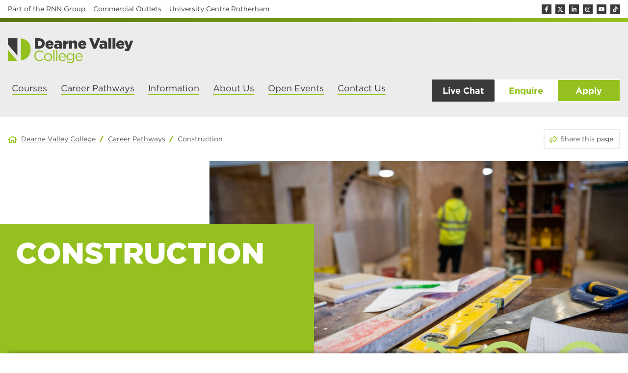

--- FILE ---
content_type: text/html; charset=UTF-8
request_url: https://www.dearne-coll.ac.uk/pathway/construction/
body_size: 68848
content:
<!DOCTYPE html>
<html lang="en-US" class="no-js no-svg">


<head><meta charset="UTF-8"><script>if(navigator.userAgent.match(/MSIE|Internet Explorer/i)||navigator.userAgent.match(/Trident\/7\..*?rv:11/i)){var href=document.location.href;if(!href.match(/[?&]nowprocket/)){if(href.indexOf("?")==-1){if(href.indexOf("#")==-1){document.location.href=href+"?nowprocket=1"}else{document.location.href=href.replace("#","?nowprocket=1#")}}else{if(href.indexOf("#")==-1){document.location.href=href+"&nowprocket=1"}else{document.location.href=href.replace("#","&nowprocket=1#")}}}}</script><script>(()=>{class RocketLazyLoadScripts{constructor(){this.v="2.0.4",this.userEvents=["keydown","keyup","mousedown","mouseup","mousemove","mouseover","mouseout","touchmove","touchstart","touchend","touchcancel","wheel","click","dblclick","input"],this.attributeEvents=["onblur","onclick","oncontextmenu","ondblclick","onfocus","onmousedown","onmouseenter","onmouseleave","onmousemove","onmouseout","onmouseover","onmouseup","onmousewheel","onscroll","onsubmit"]}async t(){this.i(),this.o(),/iP(ad|hone)/.test(navigator.userAgent)&&this.h(),this.u(),this.l(this),this.m(),this.k(this),this.p(this),this._(),await Promise.all([this.R(),this.L()]),this.lastBreath=Date.now(),this.S(this),this.P(),this.D(),this.O(),this.M(),await this.C(this.delayedScripts.normal),await this.C(this.delayedScripts.defer),await this.C(this.delayedScripts.async),await this.T(),await this.F(),await this.j(),await this.A(),window.dispatchEvent(new Event("rocket-allScriptsLoaded")),this.everythingLoaded=!0,this.lastTouchEnd&&await new Promise(t=>setTimeout(t,500-Date.now()+this.lastTouchEnd)),this.I(),this.H(),this.U(),this.W()}i(){this.CSPIssue=sessionStorage.getItem("rocketCSPIssue"),document.addEventListener("securitypolicyviolation",t=>{this.CSPIssue||"script-src-elem"!==t.violatedDirective||"data"!==t.blockedURI||(this.CSPIssue=!0,sessionStorage.setItem("rocketCSPIssue",!0))},{isRocket:!0})}o(){window.addEventListener("pageshow",t=>{this.persisted=t.persisted,this.realWindowLoadedFired=!0},{isRocket:!0}),window.addEventListener("pagehide",()=>{this.onFirstUserAction=null},{isRocket:!0})}h(){let t;function e(e){t=e}window.addEventListener("touchstart",e,{isRocket:!0}),window.addEventListener("touchend",function i(o){o.changedTouches[0]&&t.changedTouches[0]&&Math.abs(o.changedTouches[0].pageX-t.changedTouches[0].pageX)<10&&Math.abs(o.changedTouches[0].pageY-t.changedTouches[0].pageY)<10&&o.timeStamp-t.timeStamp<200&&(window.removeEventListener("touchstart",e,{isRocket:!0}),window.removeEventListener("touchend",i,{isRocket:!0}),"INPUT"===o.target.tagName&&"text"===o.target.type||(o.target.dispatchEvent(new TouchEvent("touchend",{target:o.target,bubbles:!0})),o.target.dispatchEvent(new MouseEvent("mouseover",{target:o.target,bubbles:!0})),o.target.dispatchEvent(new PointerEvent("click",{target:o.target,bubbles:!0,cancelable:!0,detail:1,clientX:o.changedTouches[0].clientX,clientY:o.changedTouches[0].clientY})),event.preventDefault()))},{isRocket:!0})}q(t){this.userActionTriggered||("mousemove"!==t.type||this.firstMousemoveIgnored?"keyup"===t.type||"mouseover"===t.type||"mouseout"===t.type||(this.userActionTriggered=!0,this.onFirstUserAction&&this.onFirstUserAction()):this.firstMousemoveIgnored=!0),"click"===t.type&&t.preventDefault(),t.stopPropagation(),t.stopImmediatePropagation(),"touchstart"===this.lastEvent&&"touchend"===t.type&&(this.lastTouchEnd=Date.now()),"click"===t.type&&(this.lastTouchEnd=0),this.lastEvent=t.type,t.composedPath&&t.composedPath()[0].getRootNode()instanceof ShadowRoot&&(t.rocketTarget=t.composedPath()[0]),this.savedUserEvents.push(t)}u(){this.savedUserEvents=[],this.userEventHandler=this.q.bind(this),this.userEvents.forEach(t=>window.addEventListener(t,this.userEventHandler,{passive:!1,isRocket:!0})),document.addEventListener("visibilitychange",this.userEventHandler,{isRocket:!0})}U(){this.userEvents.forEach(t=>window.removeEventListener(t,this.userEventHandler,{passive:!1,isRocket:!0})),document.removeEventListener("visibilitychange",this.userEventHandler,{isRocket:!0}),this.savedUserEvents.forEach(t=>{(t.rocketTarget||t.target).dispatchEvent(new window[t.constructor.name](t.type,t))})}m(){const t="return false",e=Array.from(this.attributeEvents,t=>"data-rocket-"+t),i="["+this.attributeEvents.join("],[")+"]",o="[data-rocket-"+this.attributeEvents.join("],[data-rocket-")+"]",s=(e,i,o)=>{o&&o!==t&&(e.setAttribute("data-rocket-"+i,o),e["rocket"+i]=new Function("event",o),e.setAttribute(i,t))};new MutationObserver(t=>{for(const n of t)"attributes"===n.type&&(n.attributeName.startsWith("data-rocket-")||this.everythingLoaded?n.attributeName.startsWith("data-rocket-")&&this.everythingLoaded&&this.N(n.target,n.attributeName.substring(12)):s(n.target,n.attributeName,n.target.getAttribute(n.attributeName))),"childList"===n.type&&n.addedNodes.forEach(t=>{if(t.nodeType===Node.ELEMENT_NODE)if(this.everythingLoaded)for(const i of[t,...t.querySelectorAll(o)])for(const t of i.getAttributeNames())e.includes(t)&&this.N(i,t.substring(12));else for(const e of[t,...t.querySelectorAll(i)])for(const t of e.getAttributeNames())this.attributeEvents.includes(t)&&s(e,t,e.getAttribute(t))})}).observe(document,{subtree:!0,childList:!0,attributeFilter:[...this.attributeEvents,...e]})}I(){this.attributeEvents.forEach(t=>{document.querySelectorAll("[data-rocket-"+t+"]").forEach(e=>{this.N(e,t)})})}N(t,e){const i=t.getAttribute("data-rocket-"+e);i&&(t.setAttribute(e,i),t.removeAttribute("data-rocket-"+e))}k(t){Object.defineProperty(HTMLElement.prototype,"onclick",{get(){return this.rocketonclick||null},set(e){this.rocketonclick=e,this.setAttribute(t.everythingLoaded?"onclick":"data-rocket-onclick","this.rocketonclick(event)")}})}S(t){function e(e,i){let o=e[i];e[i]=null,Object.defineProperty(e,i,{get:()=>o,set(s){t.everythingLoaded?o=s:e["rocket"+i]=o=s}})}e(document,"onreadystatechange"),e(window,"onload"),e(window,"onpageshow");try{Object.defineProperty(document,"readyState",{get:()=>t.rocketReadyState,set(e){t.rocketReadyState=e},configurable:!0}),document.readyState="loading"}catch(t){console.log("WPRocket DJE readyState conflict, bypassing")}}l(t){this.originalAddEventListener=EventTarget.prototype.addEventListener,this.originalRemoveEventListener=EventTarget.prototype.removeEventListener,this.savedEventListeners=[],EventTarget.prototype.addEventListener=function(e,i,o){o&&o.isRocket||!t.B(e,this)&&!t.userEvents.includes(e)||t.B(e,this)&&!t.userActionTriggered||e.startsWith("rocket-")||t.everythingLoaded?t.originalAddEventListener.call(this,e,i,o):(t.savedEventListeners.push({target:this,remove:!1,type:e,func:i,options:o}),"mouseenter"!==e&&"mouseleave"!==e||t.originalAddEventListener.call(this,e,t.savedUserEvents.push,o))},EventTarget.prototype.removeEventListener=function(e,i,o){o&&o.isRocket||!t.B(e,this)&&!t.userEvents.includes(e)||t.B(e,this)&&!t.userActionTriggered||e.startsWith("rocket-")||t.everythingLoaded?t.originalRemoveEventListener.call(this,e,i,o):t.savedEventListeners.push({target:this,remove:!0,type:e,func:i,options:o})}}J(t,e){this.savedEventListeners=this.savedEventListeners.filter(i=>{let o=i.type,s=i.target||window;return e!==o||t!==s||(this.B(o,s)&&(i.type="rocket-"+o),this.$(i),!1)})}H(){EventTarget.prototype.addEventListener=this.originalAddEventListener,EventTarget.prototype.removeEventListener=this.originalRemoveEventListener,this.savedEventListeners.forEach(t=>this.$(t))}$(t){t.remove?this.originalRemoveEventListener.call(t.target,t.type,t.func,t.options):this.originalAddEventListener.call(t.target,t.type,t.func,t.options)}p(t){let e;function i(e){return t.everythingLoaded?e:e.split(" ").map(t=>"load"===t||t.startsWith("load.")?"rocket-jquery-load":t).join(" ")}function o(o){function s(e){const s=o.fn[e];o.fn[e]=o.fn.init.prototype[e]=function(){return this[0]===window&&t.userActionTriggered&&("string"==typeof arguments[0]||arguments[0]instanceof String?arguments[0]=i(arguments[0]):"object"==typeof arguments[0]&&Object.keys(arguments[0]).forEach(t=>{const e=arguments[0][t];delete arguments[0][t],arguments[0][i(t)]=e})),s.apply(this,arguments),this}}if(o&&o.fn&&!t.allJQueries.includes(o)){const e={DOMContentLoaded:[],"rocket-DOMContentLoaded":[]};for(const t in e)document.addEventListener(t,()=>{e[t].forEach(t=>t())},{isRocket:!0});o.fn.ready=o.fn.init.prototype.ready=function(i){function s(){parseInt(o.fn.jquery)>2?setTimeout(()=>i.bind(document)(o)):i.bind(document)(o)}return"function"==typeof i&&(t.realDomReadyFired?!t.userActionTriggered||t.fauxDomReadyFired?s():e["rocket-DOMContentLoaded"].push(s):e.DOMContentLoaded.push(s)),o([])},s("on"),s("one"),s("off"),t.allJQueries.push(o)}e=o}t.allJQueries=[],o(window.jQuery),Object.defineProperty(window,"jQuery",{get:()=>e,set(t){o(t)}})}P(){const t=new Map;document.write=document.writeln=function(e){const i=document.currentScript,o=document.createRange(),s=i.parentElement;let n=t.get(i);void 0===n&&(n=i.nextSibling,t.set(i,n));const c=document.createDocumentFragment();o.setStart(c,0),c.appendChild(o.createContextualFragment(e)),s.insertBefore(c,n)}}async R(){return new Promise(t=>{this.userActionTriggered?t():this.onFirstUserAction=t})}async L(){return new Promise(t=>{document.addEventListener("DOMContentLoaded",()=>{this.realDomReadyFired=!0,t()},{isRocket:!0})})}async j(){return this.realWindowLoadedFired?Promise.resolve():new Promise(t=>{window.addEventListener("load",t,{isRocket:!0})})}M(){this.pendingScripts=[];this.scriptsMutationObserver=new MutationObserver(t=>{for(const e of t)e.addedNodes.forEach(t=>{"SCRIPT"!==t.tagName||t.noModule||t.isWPRocket||this.pendingScripts.push({script:t,promise:new Promise(e=>{const i=()=>{const i=this.pendingScripts.findIndex(e=>e.script===t);i>=0&&this.pendingScripts.splice(i,1),e()};t.addEventListener("load",i,{isRocket:!0}),t.addEventListener("error",i,{isRocket:!0}),setTimeout(i,1e3)})})})}),this.scriptsMutationObserver.observe(document,{childList:!0,subtree:!0})}async F(){await this.X(),this.pendingScripts.length?(await this.pendingScripts[0].promise,await this.F()):this.scriptsMutationObserver.disconnect()}D(){this.delayedScripts={normal:[],async:[],defer:[]},document.querySelectorAll("script[type$=rocketlazyloadscript]").forEach(t=>{t.hasAttribute("data-rocket-src")?t.hasAttribute("async")&&!1!==t.async?this.delayedScripts.async.push(t):t.hasAttribute("defer")&&!1!==t.defer||"module"===t.getAttribute("data-rocket-type")?this.delayedScripts.defer.push(t):this.delayedScripts.normal.push(t):this.delayedScripts.normal.push(t)})}async _(){await this.L();let t=[];document.querySelectorAll("script[type$=rocketlazyloadscript][data-rocket-src]").forEach(e=>{let i=e.getAttribute("data-rocket-src");if(i&&!i.startsWith("data:")){i.startsWith("//")&&(i=location.protocol+i);try{const o=new URL(i).origin;o!==location.origin&&t.push({src:o,crossOrigin:e.crossOrigin||"module"===e.getAttribute("data-rocket-type")})}catch(t){}}}),t=[...new Map(t.map(t=>[JSON.stringify(t),t])).values()],this.Y(t,"preconnect")}async G(t){if(await this.K(),!0!==t.noModule||!("noModule"in HTMLScriptElement.prototype))return new Promise(e=>{let i;function o(){(i||t).setAttribute("data-rocket-status","executed"),e()}try{if(navigator.userAgent.includes("Firefox/")||""===navigator.vendor||this.CSPIssue)i=document.createElement("script"),[...t.attributes].forEach(t=>{let e=t.nodeName;"type"!==e&&("data-rocket-type"===e&&(e="type"),"data-rocket-src"===e&&(e="src"),i.setAttribute(e,t.nodeValue))}),t.text&&(i.text=t.text),t.nonce&&(i.nonce=t.nonce),i.hasAttribute("src")?(i.addEventListener("load",o,{isRocket:!0}),i.addEventListener("error",()=>{i.setAttribute("data-rocket-status","failed-network"),e()},{isRocket:!0}),setTimeout(()=>{i.isConnected||e()},1)):(i.text=t.text,o()),i.isWPRocket=!0,t.parentNode.replaceChild(i,t);else{const i=t.getAttribute("data-rocket-type"),s=t.getAttribute("data-rocket-src");i?(t.type=i,t.removeAttribute("data-rocket-type")):t.removeAttribute("type"),t.addEventListener("load",o,{isRocket:!0}),t.addEventListener("error",i=>{this.CSPIssue&&i.target.src.startsWith("data:")?(console.log("WPRocket: CSP fallback activated"),t.removeAttribute("src"),this.G(t).then(e)):(t.setAttribute("data-rocket-status","failed-network"),e())},{isRocket:!0}),s?(t.fetchPriority="high",t.removeAttribute("data-rocket-src"),t.src=s):t.src="data:text/javascript;base64,"+window.btoa(unescape(encodeURIComponent(t.text)))}}catch(i){t.setAttribute("data-rocket-status","failed-transform"),e()}});t.setAttribute("data-rocket-status","skipped")}async C(t){const e=t.shift();return e?(e.isConnected&&await this.G(e),this.C(t)):Promise.resolve()}O(){this.Y([...this.delayedScripts.normal,...this.delayedScripts.defer,...this.delayedScripts.async],"preload")}Y(t,e){this.trash=this.trash||[];let i=!0;var o=document.createDocumentFragment();t.forEach(t=>{const s=t.getAttribute&&t.getAttribute("data-rocket-src")||t.src;if(s&&!s.startsWith("data:")){const n=document.createElement("link");n.href=s,n.rel=e,"preconnect"!==e&&(n.as="script",n.fetchPriority=i?"high":"low"),t.getAttribute&&"module"===t.getAttribute("data-rocket-type")&&(n.crossOrigin=!0),t.crossOrigin&&(n.crossOrigin=t.crossOrigin),t.integrity&&(n.integrity=t.integrity),t.nonce&&(n.nonce=t.nonce),o.appendChild(n),this.trash.push(n),i=!1}}),document.head.appendChild(o)}W(){this.trash.forEach(t=>t.remove())}async T(){try{document.readyState="interactive"}catch(t){}this.fauxDomReadyFired=!0;try{await this.K(),this.J(document,"readystatechange"),document.dispatchEvent(new Event("rocket-readystatechange")),await this.K(),document.rocketonreadystatechange&&document.rocketonreadystatechange(),await this.K(),this.J(document,"DOMContentLoaded"),document.dispatchEvent(new Event("rocket-DOMContentLoaded")),await this.K(),this.J(window,"DOMContentLoaded"),window.dispatchEvent(new Event("rocket-DOMContentLoaded"))}catch(t){console.error(t)}}async A(){try{document.readyState="complete"}catch(t){}try{await this.K(),this.J(document,"readystatechange"),document.dispatchEvent(new Event("rocket-readystatechange")),await this.K(),document.rocketonreadystatechange&&document.rocketonreadystatechange(),await this.K(),this.J(window,"load"),window.dispatchEvent(new Event("rocket-load")),await this.K(),window.rocketonload&&window.rocketonload(),await this.K(),this.allJQueries.forEach(t=>t(window).trigger("rocket-jquery-load")),await this.K(),this.J(window,"pageshow");const t=new Event("rocket-pageshow");t.persisted=this.persisted,window.dispatchEvent(t),await this.K(),window.rocketonpageshow&&window.rocketonpageshow({persisted:this.persisted})}catch(t){console.error(t)}}async K(){Date.now()-this.lastBreath>45&&(await this.X(),this.lastBreath=Date.now())}async X(){return document.hidden?new Promise(t=>setTimeout(t)):new Promise(t=>requestAnimationFrame(t))}B(t,e){return e===document&&"readystatechange"===t||(e===document&&"DOMContentLoaded"===t||(e===window&&"DOMContentLoaded"===t||(e===window&&"load"===t||e===window&&"pageshow"===t)))}static run(){(new RocketLazyLoadScripts).t()}}RocketLazyLoadScripts.run()})();</script>
    		<!-- Start cookieyes banner --> <script type="rocketlazyloadscript" data-minify="1" id="cookieyes" data-rocket-type="text/javascript" data-rocket-src="https://www.dearne-coll.ac.uk/app/cache/min/1/client_data/2d867f0ead3a213f571418d4/script.js?ver=1768890825" data-rocket-defer defer></script> <!-- End cookieyes banner -->
    
	        <!-- Google Tag Manager -->
        <script type="rocketlazyloadscript">(function(w,d,s,l,i){w[l]=w[l]||[];w[l].push({'gtm.start':
					new Date().getTime(),event:'gtm.js'});var f=d.getElementsByTagName(s)[0],
				j=d.createElement(s),dl=l!='dataLayer'?'&l='+l:'';j.async=true;j.src=
				'https://www.googletagmanager.com/gtm.js?id='+i+dl;f.parentNode.insertBefore(j,f);
			})(window,document,'script','dataLayer','GTM-TRZ4BQ');</script>
        <!-- End Google Tag Manager -->
	
	
			<!-- Meta Pixel Code -->
		<script type="rocketlazyloadscript">
            !function(f,b,e,v,n,t,s)
            {if(f.fbq)return;n=f.fbq=function(){n.callMethod?
                n.callMethod.apply(n,arguments):n.queue.push(arguments)};
                if(!f._fbq)f._fbq=n;n.push=n;n.loaded=!0;n.version='2.0';
                n.queue=[];t=b.createElement(e);t.async=!0;
                t.src=v;s=b.getElementsByTagName(e)[0];
                s.parentNode.insertBefore(t,s)}(window, document,'script',
                'https://connect.facebook.net/en_US/fbevents.js');
            fbq('init', '2491782777840185');
            fbq('track', 'PageView');
		</script>
		<noscript><img height="1" width="1" style="display:none" src="https://www.facebook.com/tr?id=2491782777840185&ev=PageView&noscript=1"/></noscript>
		<!-- End Meta Pixel Code -->
	
    		<!-- Google tag (gtag.js) -->
		<script type="rocketlazyloadscript" async data-rocket-src="https://www.googletagmanager.com/gtag/js?id=AW-16478589655"></script>
		<script type="rocketlazyloadscript">
			window.dataLayer = window.dataLayer || [];
			function gtag(){dataLayer.push(arguments);}
			gtag('js', new Date());

			gtag('config', 'AW-16478589655');
		</script>
    
	
    <meta name="viewport" content="width=device-width, initial-scale=1">
    <link rel="stylesheet" type="text/css" href="https://cloud.typography.com/7395052/7393432/css/fonts.css" />

	<link rel="icon" href="https://d1prmca67c8v64.cloudfront.net/app/uploads/2022/06/cropped-dvc-favicon-32x32.png" sizes="32x32" />
<link rel="icon" href="https://d1prmca67c8v64.cloudfront.net/app/uploads/2022/06/cropped-dvc-favicon-192x192.png" sizes="192x192" />
<link rel="apple-touch-icon" href="https://d1prmca67c8v64.cloudfront.net/app/uploads/2022/06/cropped-dvc-favicon-180x180.png" />
<meta name="msapplication-TileImage" content="https://d1prmca67c8v64.cloudfront.net/app/uploads/2022/06/cropped-dvc-favicon-270x270.png" />

    <title>Construction - Dearne Valley College</title>
<link data-rocket-prefetch href="https://embed.tawk.to" rel="dns-prefetch">
<link data-rocket-prefetch href="https://scripts.clarity.ms" rel="dns-prefetch">
<link data-rocket-prefetch href="https://www.googletagmanager.com" rel="dns-prefetch">
<link data-rocket-prefetch href="https://connect.facebook.net" rel="dns-prefetch">
<link data-rocket-prefetch href="https://www.clarity.ms" rel="dns-prefetch">
<link data-rocket-prefetch href="https://www.google-analytics.com" rel="dns-prefetch">
<link data-rocket-prefetch href="https://cloud.typography.com" rel="dns-prefetch">
<link data-rocket-prefetch href="https://d1prmca67c8v64.cloudfront.net" rel="dns-prefetch">
<link data-rocket-prefetch href="https://googleads.g.doubleclick.net" rel="dns-prefetch">
<link data-rocket-prefetch href="https://cdn-cookieyes.com" rel="dns-prefetch">
<link data-rocket-prefetch href="https://secure.bred4tula.com" rel="dns-prefetch">
<link data-rocket-prefetch href="https://app.career-pathways.co.uk" rel="dns-prefetch">
<link data-rocket-prefetch href="https://www.career-pathways.co.uk" rel="dns-prefetch"><link rel="preload" data-rocket-preload as="image" href="https://d1prmca67c8v64.cloudfront.net/app/uploads/2022/04/dvc-joinery-course-1024x576.jpg" imagesrcset="https://d1prmca67c8v64.cloudfront.net/app/uploads/2022/04/dvc-joinery-course-1024x576.jpg 1024w, https://d1prmca67c8v64.cloudfront.net/app/uploads/2022/04/dvc-joinery-course-368x207.jpg 368w, https://d1prmca67c8v64.cloudfront.net/app/uploads/2022/04/dvc-joinery-course-640x360.jpg 640w, https://d1prmca67c8v64.cloudfront.net/app/uploads/2022/04/dvc-joinery-course-768x432.jpg 768w, https://d1prmca67c8v64.cloudfront.net/app/uploads/2022/04/dvc-joinery-course-1280x720.jpg 1280w" imagesizes="(max-width: 1024px) 100vw, 1024px" fetchpriority="high">

<!-- The SEO Framework by Sybre Waaijer -->
<meta name="robots" content="max-snippet:-1,max-image-preview:standard,max-video-preview:-1" />
<link rel="canonical" href="https://www.dearne-coll.ac.uk/pathway/construction/" />
<meta name="description" content="The world in which we live is shaped by the buildings and infrastructure around us. Working in the construction industry gives you the opportunity to create and…" />
<meta property="og:type" content="article" />
<meta property="og:locale" content="en_US" />
<meta property="og:site_name" content="Dearne Valley College" />
<meta property="og:title" content="Construction" />
<meta property="og:description" content="The world in which we live is shaped by the buildings and infrastructure around us. Working in the construction industry gives you the opportunity to create and influence those spaces and therefore…" />
<meta property="og:url" content="https://www.dearne-coll.ac.uk/pathway/construction/" />
<meta property="og:image" content="https://d1prmca67c8v64.cloudfront.net/app/uploads/2022/04/dvc-joinery-course.jpg" />
<meta property="og:image:width" content="1344" />
<meta property="og:image:height" content="848" />
<meta property="og:image:alt" content="Construction workshop" />
<meta property="article:published_time" content="2022-05-12T12:56:35+00:00" />
<meta property="article:modified_time" content="2025-06-27T10:27:20+00:00" />
<meta name="twitter:card" content="summary_large_image" />
<meta name="twitter:title" content="Construction" />
<meta name="twitter:description" content="The world in which we live is shaped by the buildings and infrastructure around us. Working in the construction industry gives you the opportunity to create and influence those spaces and therefore…" />
<meta name="twitter:image" content="https://d1prmca67c8v64.cloudfront.net/app/uploads/2022/04/dvc-joinery-course.jpg" />
<meta name="twitter:image:alt" content="Construction workshop" />
<script type="application/ld+json">{"@context":"https://schema.org","@graph":[{"@type":"WebSite","@id":"https://www.dearne-coll.ac.uk/#/schema/WebSite","url":"https://www.dearne-coll.ac.uk/","name":"Dearne Valley College","inLanguage":"en-US","potentialAction":{"@type":"SearchAction","target":{"@type":"EntryPoint","urlTemplate":"https://www.dearne-coll.ac.uk/search/{search_term_string}/"},"query-input":"required name=search_term_string"},"publisher":{"@type":"Organization","@id":"https://www.dearne-coll.ac.uk/#/schema/Organization","name":"Dearne Valley College","url":"https://www.dearne-coll.ac.uk/","logo":{"@type":"ImageObject","url":"https://www.dearne-coll.ac.uk/app/uploads/2022/06/cropped-dvc-favicon.png","contentUrl":"https://www.dearne-coll.ac.uk/app/uploads/2022/06/cropped-dvc-favicon.png","width":512,"height":512,"contentSize":"7649"}}},{"@type":"WebPage","@id":"https://www.dearne-coll.ac.uk/pathway/construction/","url":"https://www.dearne-coll.ac.uk/pathway/construction/","name":"Construction - Dearne Valley College","description":"The world in which we live is shaped by the buildings and infrastructure around us. Working in the construction industry gives you the opportunity to create and…","inLanguage":"en-US","isPartOf":{"@id":"https://www.dearne-coll.ac.uk/#/schema/WebSite"},"breadcrumb":{"@type":"BreadcrumbList","@id":"https://www.dearne-coll.ac.uk/#/schema/BreadcrumbList","itemListElement":[{"@type":"ListItem","position":1,"item":"https://www.dearne-coll.ac.uk/","name":"Dearne Valley College"},{"@type":"ListItem","position":2,"name":"Construction"}]},"potentialAction":{"@type":"ReadAction","target":"https://www.dearne-coll.ac.uk/pathway/construction/"},"datePublished":"2022-05-12T12:56:35+00:00","dateModified":"2025-06-27T10:27:20+00:00","author":{"@type":"Person","@id":"https://www.dearne-coll.ac.uk/#/schema/Person/0602dad3715c4d099d6846e1105866b1","name":"genius"}}]}</script>
<!-- / The SEO Framework by Sybre Waaijer | 19.07ms meta | 10.66ms boot -->


<link rel="alternate" title="oEmbed (JSON)" type="application/json+oembed" href="https://www.dearne-coll.ac.uk/wp-json/oembed/1.0/embed?url=https%3A%2F%2Fwww.dearne-coll.ac.uk%2Fpathway%2Fconstruction%2F" />
<link rel="alternate" title="oEmbed (XML)" type="text/xml+oembed" href="https://www.dearne-coll.ac.uk/wp-json/oembed/1.0/embed?url=https%3A%2F%2Fwww.dearne-coll.ac.uk%2Fpathway%2Fconstruction%2F&#038;format=xml" />
<style id='wp-img-auto-sizes-contain-inline-css' type='text/css'>
img:is([sizes=auto i],[sizes^="auto," i]){contain-intrinsic-size:3000px 1500px}
/*# sourceURL=wp-img-auto-sizes-contain-inline-css */
</style>
<style id='wp-emoji-styles-inline-css' type='text/css'>

	img.wp-smiley, img.emoji {
		display: inline !important;
		border: none !important;
		box-shadow: none !important;
		height: 1em !important;
		width: 1em !important;
		margin: 0 0.07em !important;
		vertical-align: -0.1em !important;
		background: none !important;
		padding: 0 !important;
	}
/*# sourceURL=wp-emoji-styles-inline-css */
</style>
<style id='wp-block-library-inline-css' type='text/css'>
:root{--wp-block-synced-color:#7a00df;--wp-block-synced-color--rgb:122,0,223;--wp-bound-block-color:var(--wp-block-synced-color);--wp-editor-canvas-background:#ddd;--wp-admin-theme-color:#007cba;--wp-admin-theme-color--rgb:0,124,186;--wp-admin-theme-color-darker-10:#006ba1;--wp-admin-theme-color-darker-10--rgb:0,107,160.5;--wp-admin-theme-color-darker-20:#005a87;--wp-admin-theme-color-darker-20--rgb:0,90,135;--wp-admin-border-width-focus:2px}@media (min-resolution:192dpi){:root{--wp-admin-border-width-focus:1.5px}}.wp-element-button{cursor:pointer}:root .has-very-light-gray-background-color{background-color:#eee}:root .has-very-dark-gray-background-color{background-color:#313131}:root .has-very-light-gray-color{color:#eee}:root .has-very-dark-gray-color{color:#313131}:root .has-vivid-green-cyan-to-vivid-cyan-blue-gradient-background{background:linear-gradient(135deg,#00d084,#0693e3)}:root .has-purple-crush-gradient-background{background:linear-gradient(135deg,#34e2e4,#4721fb 50%,#ab1dfe)}:root .has-hazy-dawn-gradient-background{background:linear-gradient(135deg,#faaca8,#dad0ec)}:root .has-subdued-olive-gradient-background{background:linear-gradient(135deg,#fafae1,#67a671)}:root .has-atomic-cream-gradient-background{background:linear-gradient(135deg,#fdd79a,#004a59)}:root .has-nightshade-gradient-background{background:linear-gradient(135deg,#330968,#31cdcf)}:root .has-midnight-gradient-background{background:linear-gradient(135deg,#020381,#2874fc)}:root{--wp--preset--font-size--normal:16px;--wp--preset--font-size--huge:42px}.has-regular-font-size{font-size:1em}.has-larger-font-size{font-size:2.625em}.has-normal-font-size{font-size:var(--wp--preset--font-size--normal)}.has-huge-font-size{font-size:var(--wp--preset--font-size--huge)}.has-text-align-center{text-align:center}.has-text-align-left{text-align:left}.has-text-align-right{text-align:right}.has-fit-text{white-space:nowrap!important}#end-resizable-editor-section{display:none}.aligncenter{clear:both}.items-justified-left{justify-content:flex-start}.items-justified-center{justify-content:center}.items-justified-right{justify-content:flex-end}.items-justified-space-between{justify-content:space-between}.screen-reader-text{border:0;clip-path:inset(50%);height:1px;margin:-1px;overflow:hidden;padding:0;position:absolute;width:1px;word-wrap:normal!important}.screen-reader-text:focus{background-color:#ddd;clip-path:none;color:#444;display:block;font-size:1em;height:auto;left:5px;line-height:normal;padding:15px 23px 14px;text-decoration:none;top:5px;width:auto;z-index:100000}html :where(.has-border-color){border-style:solid}html :where([style*=border-top-color]){border-top-style:solid}html :where([style*=border-right-color]){border-right-style:solid}html :where([style*=border-bottom-color]){border-bottom-style:solid}html :where([style*=border-left-color]){border-left-style:solid}html :where([style*=border-width]){border-style:solid}html :where([style*=border-top-width]){border-top-style:solid}html :where([style*=border-right-width]){border-right-style:solid}html :where([style*=border-bottom-width]){border-bottom-style:solid}html :where([style*=border-left-width]){border-left-style:solid}html :where(img[class*=wp-image-]){height:auto;max-width:100%}:where(figure){margin:0 0 1em}html :where(.is-position-sticky){--wp-admin--admin-bar--position-offset:var(--wp-admin--admin-bar--height,0px)}@media screen and (max-width:600px){html :where(.is-position-sticky){--wp-admin--admin-bar--position-offset:0px}}

/*# sourceURL=wp-block-library-inline-css */
</style><style id='wp-block-heading-inline-css' type='text/css'>
h1:where(.wp-block-heading).has-background,h2:where(.wp-block-heading).has-background,h3:where(.wp-block-heading).has-background,h4:where(.wp-block-heading).has-background,h5:where(.wp-block-heading).has-background,h6:where(.wp-block-heading).has-background{padding:1.25em 2.375em}h1.has-text-align-left[style*=writing-mode]:where([style*=vertical-lr]),h1.has-text-align-right[style*=writing-mode]:where([style*=vertical-rl]),h2.has-text-align-left[style*=writing-mode]:where([style*=vertical-lr]),h2.has-text-align-right[style*=writing-mode]:where([style*=vertical-rl]),h3.has-text-align-left[style*=writing-mode]:where([style*=vertical-lr]),h3.has-text-align-right[style*=writing-mode]:where([style*=vertical-rl]),h4.has-text-align-left[style*=writing-mode]:where([style*=vertical-lr]),h4.has-text-align-right[style*=writing-mode]:where([style*=vertical-rl]),h5.has-text-align-left[style*=writing-mode]:where([style*=vertical-lr]),h5.has-text-align-right[style*=writing-mode]:where([style*=vertical-rl]),h6.has-text-align-left[style*=writing-mode]:where([style*=vertical-lr]),h6.has-text-align-right[style*=writing-mode]:where([style*=vertical-rl]){rotate:180deg}
/*# sourceURL=https://www.dearne-coll.ac.uk/wp/wp-includes/blocks/heading/style.min.css */
</style>
<style id='wp-block-list-inline-css' type='text/css'>
ol,ul{box-sizing:border-box}:root :where(.wp-block-list.has-background){padding:1.25em 2.375em}
/*# sourceURL=https://www.dearne-coll.ac.uk/wp/wp-includes/blocks/list/style.min.css */
</style>
<style id='wp-block-paragraph-inline-css' type='text/css'>
.is-small-text{font-size:.875em}.is-regular-text{font-size:1em}.is-large-text{font-size:2.25em}.is-larger-text{font-size:3em}.has-drop-cap:not(:focus):first-letter{float:left;font-size:8.4em;font-style:normal;font-weight:100;line-height:.68;margin:.05em .1em 0 0;text-transform:uppercase}body.rtl .has-drop-cap:not(:focus):first-letter{float:none;margin-left:.1em}p.has-drop-cap.has-background{overflow:hidden}:root :where(p.has-background){padding:1.25em 2.375em}:where(p.has-text-color:not(.has-link-color)) a{color:inherit}p.has-text-align-left[style*="writing-mode:vertical-lr"],p.has-text-align-right[style*="writing-mode:vertical-rl"]{rotate:180deg}
/*# sourceURL=https://www.dearne-coll.ac.uk/wp/wp-includes/blocks/paragraph/style.min.css */
</style>
<style id='global-styles-inline-css' type='text/css'>
:root{--wp--preset--aspect-ratio--square: 1;--wp--preset--aspect-ratio--4-3: 4/3;--wp--preset--aspect-ratio--3-4: 3/4;--wp--preset--aspect-ratio--3-2: 3/2;--wp--preset--aspect-ratio--2-3: 2/3;--wp--preset--aspect-ratio--16-9: 16/9;--wp--preset--aspect-ratio--9-16: 9/16;--wp--preset--color--black: #000000;--wp--preset--color--cyan-bluish-gray: #abb8c3;--wp--preset--color--white: #ffffff;--wp--preset--color--pale-pink: #f78da7;--wp--preset--color--vivid-red: #cf2e2e;--wp--preset--color--luminous-vivid-orange: #ff6900;--wp--preset--color--luminous-vivid-amber: #fcb900;--wp--preset--color--light-green-cyan: #7bdcb5;--wp--preset--color--vivid-green-cyan: #00d084;--wp--preset--color--pale-cyan-blue: #8ed1fc;--wp--preset--color--vivid-cyan-blue: #0693e3;--wp--preset--color--vivid-purple: #9b51e0;--wp--preset--color--green: #94C11F;--wp--preset--color--sea: #3cb084;--wp--preset--color--blue: #0069B4;--wp--preset--color--teal: #126069;--wp--preset--color--violet: #5A59A0;--wp--preset--color--pink: #D82054;--wp--preset--color--peach: #DF5694;--wp--preset--color--purple: #584182;--wp--preset--color--red: #E30614;--wp--preset--color--orange: #EB8C37;--wp--preset--gradient--vivid-cyan-blue-to-vivid-purple: linear-gradient(135deg,rgb(6,147,227) 0%,rgb(155,81,224) 100%);--wp--preset--gradient--light-green-cyan-to-vivid-green-cyan: linear-gradient(135deg,rgb(122,220,180) 0%,rgb(0,208,130) 100%);--wp--preset--gradient--luminous-vivid-amber-to-luminous-vivid-orange: linear-gradient(135deg,rgb(252,185,0) 0%,rgb(255,105,0) 100%);--wp--preset--gradient--luminous-vivid-orange-to-vivid-red: linear-gradient(135deg,rgb(255,105,0) 0%,rgb(207,46,46) 100%);--wp--preset--gradient--very-light-gray-to-cyan-bluish-gray: linear-gradient(135deg,rgb(238,238,238) 0%,rgb(169,184,195) 100%);--wp--preset--gradient--cool-to-warm-spectrum: linear-gradient(135deg,rgb(74,234,220) 0%,rgb(151,120,209) 20%,rgb(207,42,186) 40%,rgb(238,44,130) 60%,rgb(251,105,98) 80%,rgb(254,248,76) 100%);--wp--preset--gradient--blush-light-purple: linear-gradient(135deg,rgb(255,206,236) 0%,rgb(152,150,240) 100%);--wp--preset--gradient--blush-bordeaux: linear-gradient(135deg,rgb(254,205,165) 0%,rgb(254,45,45) 50%,rgb(107,0,62) 100%);--wp--preset--gradient--luminous-dusk: linear-gradient(135deg,rgb(255,203,112) 0%,rgb(199,81,192) 50%,rgb(65,88,208) 100%);--wp--preset--gradient--pale-ocean: linear-gradient(135deg,rgb(255,245,203) 0%,rgb(182,227,212) 50%,rgb(51,167,181) 100%);--wp--preset--gradient--electric-grass: linear-gradient(135deg,rgb(202,248,128) 0%,rgb(113,206,126) 100%);--wp--preset--gradient--midnight: linear-gradient(135deg,rgb(2,3,129) 0%,rgb(40,116,252) 100%);--wp--preset--font-size--small: 13px;--wp--preset--font-size--medium: 20px;--wp--preset--font-size--large: 36px;--wp--preset--font-size--x-large: 42px;--wp--preset--spacing--20: 0.44rem;--wp--preset--spacing--30: 0.67rem;--wp--preset--spacing--40: 1rem;--wp--preset--spacing--50: 1.5rem;--wp--preset--spacing--60: 2.25rem;--wp--preset--spacing--70: 3.38rem;--wp--preset--spacing--80: 5.06rem;--wp--preset--shadow--natural: 6px 6px 9px rgba(0, 0, 0, 0.2);--wp--preset--shadow--deep: 12px 12px 50px rgba(0, 0, 0, 0.4);--wp--preset--shadow--sharp: 6px 6px 0px rgba(0, 0, 0, 0.2);--wp--preset--shadow--outlined: 6px 6px 0px -3px rgb(255, 255, 255), 6px 6px rgb(0, 0, 0);--wp--preset--shadow--crisp: 6px 6px 0px rgb(0, 0, 0);}:where(.is-layout-flex){gap: 0.5em;}:where(.is-layout-grid){gap: 0.5em;}body .is-layout-flex{display: flex;}.is-layout-flex{flex-wrap: wrap;align-items: center;}.is-layout-flex > :is(*, div){margin: 0;}body .is-layout-grid{display: grid;}.is-layout-grid > :is(*, div){margin: 0;}:where(.wp-block-columns.is-layout-flex){gap: 2em;}:where(.wp-block-columns.is-layout-grid){gap: 2em;}:where(.wp-block-post-template.is-layout-flex){gap: 1.25em;}:where(.wp-block-post-template.is-layout-grid){gap: 1.25em;}.has-black-color{color: var(--wp--preset--color--black) !important;}.has-cyan-bluish-gray-color{color: var(--wp--preset--color--cyan-bluish-gray) !important;}.has-white-color{color: var(--wp--preset--color--white) !important;}.has-pale-pink-color{color: var(--wp--preset--color--pale-pink) !important;}.has-vivid-red-color{color: var(--wp--preset--color--vivid-red) !important;}.has-luminous-vivid-orange-color{color: var(--wp--preset--color--luminous-vivid-orange) !important;}.has-luminous-vivid-amber-color{color: var(--wp--preset--color--luminous-vivid-amber) !important;}.has-light-green-cyan-color{color: var(--wp--preset--color--light-green-cyan) !important;}.has-vivid-green-cyan-color{color: var(--wp--preset--color--vivid-green-cyan) !important;}.has-pale-cyan-blue-color{color: var(--wp--preset--color--pale-cyan-blue) !important;}.has-vivid-cyan-blue-color{color: var(--wp--preset--color--vivid-cyan-blue) !important;}.has-vivid-purple-color{color: var(--wp--preset--color--vivid-purple) !important;}.has-black-background-color{background-color: var(--wp--preset--color--black) !important;}.has-cyan-bluish-gray-background-color{background-color: var(--wp--preset--color--cyan-bluish-gray) !important;}.has-white-background-color{background-color: var(--wp--preset--color--white) !important;}.has-pale-pink-background-color{background-color: var(--wp--preset--color--pale-pink) !important;}.has-vivid-red-background-color{background-color: var(--wp--preset--color--vivid-red) !important;}.has-luminous-vivid-orange-background-color{background-color: var(--wp--preset--color--luminous-vivid-orange) !important;}.has-luminous-vivid-amber-background-color{background-color: var(--wp--preset--color--luminous-vivid-amber) !important;}.has-light-green-cyan-background-color{background-color: var(--wp--preset--color--light-green-cyan) !important;}.has-vivid-green-cyan-background-color{background-color: var(--wp--preset--color--vivid-green-cyan) !important;}.has-pale-cyan-blue-background-color{background-color: var(--wp--preset--color--pale-cyan-blue) !important;}.has-vivid-cyan-blue-background-color{background-color: var(--wp--preset--color--vivid-cyan-blue) !important;}.has-vivid-purple-background-color{background-color: var(--wp--preset--color--vivid-purple) !important;}.has-black-border-color{border-color: var(--wp--preset--color--black) !important;}.has-cyan-bluish-gray-border-color{border-color: var(--wp--preset--color--cyan-bluish-gray) !important;}.has-white-border-color{border-color: var(--wp--preset--color--white) !important;}.has-pale-pink-border-color{border-color: var(--wp--preset--color--pale-pink) !important;}.has-vivid-red-border-color{border-color: var(--wp--preset--color--vivid-red) !important;}.has-luminous-vivid-orange-border-color{border-color: var(--wp--preset--color--luminous-vivid-orange) !important;}.has-luminous-vivid-amber-border-color{border-color: var(--wp--preset--color--luminous-vivid-amber) !important;}.has-light-green-cyan-border-color{border-color: var(--wp--preset--color--light-green-cyan) !important;}.has-vivid-green-cyan-border-color{border-color: var(--wp--preset--color--vivid-green-cyan) !important;}.has-pale-cyan-blue-border-color{border-color: var(--wp--preset--color--pale-cyan-blue) !important;}.has-vivid-cyan-blue-border-color{border-color: var(--wp--preset--color--vivid-cyan-blue) !important;}.has-vivid-purple-border-color{border-color: var(--wp--preset--color--vivid-purple) !important;}.has-vivid-cyan-blue-to-vivid-purple-gradient-background{background: var(--wp--preset--gradient--vivid-cyan-blue-to-vivid-purple) !important;}.has-light-green-cyan-to-vivid-green-cyan-gradient-background{background: var(--wp--preset--gradient--light-green-cyan-to-vivid-green-cyan) !important;}.has-luminous-vivid-amber-to-luminous-vivid-orange-gradient-background{background: var(--wp--preset--gradient--luminous-vivid-amber-to-luminous-vivid-orange) !important;}.has-luminous-vivid-orange-to-vivid-red-gradient-background{background: var(--wp--preset--gradient--luminous-vivid-orange-to-vivid-red) !important;}.has-very-light-gray-to-cyan-bluish-gray-gradient-background{background: var(--wp--preset--gradient--very-light-gray-to-cyan-bluish-gray) !important;}.has-cool-to-warm-spectrum-gradient-background{background: var(--wp--preset--gradient--cool-to-warm-spectrum) !important;}.has-blush-light-purple-gradient-background{background: var(--wp--preset--gradient--blush-light-purple) !important;}.has-blush-bordeaux-gradient-background{background: var(--wp--preset--gradient--blush-bordeaux) !important;}.has-luminous-dusk-gradient-background{background: var(--wp--preset--gradient--luminous-dusk) !important;}.has-pale-ocean-gradient-background{background: var(--wp--preset--gradient--pale-ocean) !important;}.has-electric-grass-gradient-background{background: var(--wp--preset--gradient--electric-grass) !important;}.has-midnight-gradient-background{background: var(--wp--preset--gradient--midnight) !important;}.has-small-font-size{font-size: var(--wp--preset--font-size--small) !important;}.has-medium-font-size{font-size: var(--wp--preset--font-size--medium) !important;}.has-large-font-size{font-size: var(--wp--preset--font-size--large) !important;}.has-x-large-font-size{font-size: var(--wp--preset--font-size--x-large) !important;}
/*# sourceURL=global-styles-inline-css */
</style>
<style id='core-block-supports-inline-css' type='text/css'>
.wp-elements-eaab8b183f1ff3d25a271050da081f99 a:where(:not(.wp-element-button)){color:#000000;}
/*# sourceURL=core-block-supports-inline-css */
</style>

<style id='classic-theme-styles-inline-css' type='text/css'>
/*! This file is auto-generated */
.wp-block-button__link{color:#fff;background-color:#32373c;border-radius:9999px;box-shadow:none;text-decoration:none;padding:calc(.667em + 2px) calc(1.333em + 2px);font-size:1.125em}.wp-block-file__button{background:#32373c;color:#fff;text-decoration:none}
/*# sourceURL=/wp-includes/css/classic-themes.min.css */
</style>
<link data-minify="1" rel='stylesheet' id='coblocks-extensions-css' href='https://www.dearne-coll.ac.uk/app/cache/min/1/app/plugins/coblocks/dist/style-coblocks-extensions.css?ver=1768890826' type='text/css' media='all' />
<link data-minify="1" rel='stylesheet' id='coblocks-animation-css' href='https://www.dearne-coll.ac.uk/app/cache/min/1/app/plugins/coblocks/dist/style-coblocks-animation.css?ver=1768890826' type='text/css' media='all' />
<link rel='stylesheet' id='wp-components-css' href='https://www.dearne-coll.ac.uk/wp/wp-includes/css/dist/components/style.min.css?ver=6.9' type='text/css' media='all' />
<link data-minify="1" rel='stylesheet' id='godaddy-styles-css' href='https://www.dearne-coll.ac.uk/app/cache/min/1/app/plugins/coblocks/includes/Dependencies/GoDaddy/Styles/build/latest.css?ver=1768890825' type='text/css' media='all' />
<link data-minify="1" rel='stylesheet' id='theme-main-css' href='https://www.dearne-coll.ac.uk/app/cache/min/1/app/themes/rnncolleges/dist/css/screen.css?ver=1768890825' type='text/css' media='all' />
<style id='rocket-lazyload-inline-css' type='text/css'>
.rll-youtube-player{position:relative;padding-bottom:56.23%;height:0;overflow:hidden;max-width:100%;}.rll-youtube-player:focus-within{outline: 2px solid currentColor;outline-offset: 5px;}.rll-youtube-player iframe{position:absolute;top:0;left:0;width:100%;height:100%;z-index:100;background:0 0}.rll-youtube-player img{bottom:0;display:block;left:0;margin:auto;max-width:100%;width:100%;position:absolute;right:0;top:0;border:none;height:auto;-webkit-transition:.4s all;-moz-transition:.4s all;transition:.4s all}.rll-youtube-player img:hover{-webkit-filter:brightness(75%)}.rll-youtube-player .play{height:100%;width:100%;left:0;top:0;position:absolute;background:url(https://d1prmca67c8v64.cloudfront.net/app/plugins/wp-rocket/assets/img/youtube.png) no-repeat center;background-color: transparent !important;cursor:pointer;border:none;}.wp-embed-responsive .wp-has-aspect-ratio .rll-youtube-player{position:absolute;padding-bottom:0;width:100%;height:100%;top:0;bottom:0;left:0;right:0}
/*# sourceURL=rocket-lazyload-inline-css */
</style>
<script type="text/javascript" src="https://www.dearne-coll.ac.uk/wp/wp-includes/js/jquery/jquery.min.js?ver=3.7.1" id="jquery-core-js"></script>
<script type="text/javascript" src="https://www.dearne-coll.ac.uk/wp/wp-includes/js/jquery/jquery-migrate.min.js?ver=3.4.1" id="jquery-migrate-js"></script>
<link rel="https://api.w.org/" href="https://www.dearne-coll.ac.uk/wp-json/" /><link rel="alternate" title="JSON" type="application/json" href="https://www.dearne-coll.ac.uk/wp-json/wp/v2/pathway/1242" /><link rel="EditURI" type="application/rsd+xml" title="RSD" href="https://www.dearne-coll.ac.uk/wp/xmlrpc.php?rsd" />
<link rel="icon" href="https://d1prmca67c8v64.cloudfront.net/app/uploads/2022/06/cropped-dvc-favicon-32x32.png" sizes="32x32" />
<link rel="icon" href="https://d1prmca67c8v64.cloudfront.net/app/uploads/2022/06/cropped-dvc-favicon-192x192.png" sizes="192x192" />
<link rel="apple-touch-icon" href="https://d1prmca67c8v64.cloudfront.net/app/uploads/2022/06/cropped-dvc-favicon-180x180.png" />
<meta name="msapplication-TileImage" content="https://d1prmca67c8v64.cloudfront.net/app/uploads/2022/06/cropped-dvc-favicon-270x270.png" />
<noscript><style id="rocket-lazyload-nojs-css">.rll-youtube-player, [data-lazy-src]{display:none !important;}</style></noscript>
            <style>
                            .placeholder {
                    background-image: url("data:image/svg+xml,%3Csvg xmlns:xlink=%27http://www.w3.org/1999/xlink%27 width=%2744%27 height=%2744%27 viewBox=%270 0 44 44%27 fill=%27none%27 xmlns=%27http://www.w3.org/2000/svg%27%3E%0A%3Cpath d=%27M0 0V11.6776L18.4381 33.4299V0H0Z%27 fill=%27%233A3A3A%27/%3E%0A%3Cpath d=%27M0 21.7523V43.5047H18.4381L0 21.7523Z%27 fill=%27%2394C11F%27/%3E%0A%3Cpath d=%27M24.8915 0.457886V43.0467C36.8763 40.9859 43.7906 32.514 43.7906 21.5233C43.7906 10.5327 37.1068 2.28966 24.8915 0.457886Z%27 fill=%27%2394C11F%27/%3E%0A%3C/svg%3E");
                }
                                                                .sub-menu::before {
                    color: #94C11F                }
                .wp-block-button.is-style-fill .wp-block-button__link:not(.has-background), .wp-block-file .wp-block-file__button {
	                background-color: #94C11F                }

                .wp-block-button.is-style-outline .wp-block-button__link:not(.has-background) {
                    border-color: #94C11F;
	            }

                .cms h2:not(.cms-ignore):not(.gsection_title) {
                    text-decoration-color: #94C11F;
                }

                @media (max-width: 1024px) {
	                #navMain ul#mobileNav > li.menu-item-has-children.open > a {
		                background-color: #BFDA79!important;
	                }
                    #navMain ul#mobileNav > li.menu-item-has-children > .sub-menu > li > a {
                        background-color: #597413!important;
                    }
	                #navMain ul#mobileNav > li.menu-item-has-children > .sub-menu > li.menu-item-has-children > .sub-menu > li > a {
		                background-color: #253300!important;
	                }
                }

                                    .cms a[href*="//"]:not([href*="rotherham.ac.uk"]):not([href*="dearne-coll.ac.uk"]):not([href*="nnc.ac.uk"]):not(.cms-ignore):not(.wp-block-button__link):after {
                        content: url("data:image/svg+xml,%3Csvg width=%2714%27 height=%2716%27 xmlns=%27http://www.w3.org/2000/svg%27 viewBox=%270 0 448 512%27%3E%3Cpath fill=%27%2394C11F%27 d=%27M280 80C266.7 80 256 69.25 256 56C256 42.75 266.7 32 280 32H424C437.3 32 448 42.75 448 56V200C448 213.3 437.3 224 424 224C410.7 224 400 213.3 400 200V113.9L200.1 312.1C191.6 322.3 176.4 322.3 167 312.1C157.7 303.6 157.7 288.4 167 279L366.1 80H280zM0 120C0 89.07 25.07 64 56 64H168C181.3 64 192 74.75 192 88C192 101.3 181.3 112 168 112H56C51.58 112 48 115.6 48 120V424C48 428.4 51.58 432 56 432H360C364.4 432 368 428.4 368 424V312C368 298.7 378.7 288 392 288C405.3 288 416 298.7 416 312V424C416 454.9 390.9 480 360 480H56C25.07 480 0 454.9 0 424V120z%27/%3E%3C/svg%3E");
                        vertical-align: sub;
                        display: inline-flex;
                        margin-left: .25em;
                        height: 1em;
	                    width: 1em;
                    }
                
                    </style>
    
    <meta name="generator" content="WP Rocket 3.20.3" data-wpr-features="wpr_delay_js wpr_defer_js wpr_minify_js wpr_lazyload_images wpr_lazyload_iframes wpr_preconnect_external_domains wpr_oci wpr_minify_css wpr_cdn wpr_preload_links wpr_desktop" /></head>

<body class="wp-singular pathway-template-default single single-pathway postid-1242 wp-embed-responsive wp-theme-rnncolleges p-0">

            <script type="rocketlazyloadscript" data-rocket-type="text/javascript" data-rocket-src="https://secure.bred4tula.com/js/260196.js"  data-rocket-defer defer></script>
        <noscript><img alt="" src="https://secure.make6pain.com/260196.png" style="display:none;" /></noscript>
	
	
    
            <!-- Google Tag Manager (noscript) -->
        <noscript><iframe src="https://www.googletagmanager.com/ns.html?id=GTM-TRZ4BQ"
                          height="0" width="0" style="display:none;visibility:hidden"></iframe></noscript>
        <!-- End Google Tag Manager (noscript) -->
    
        <div  class="bg-white text-dark relative z-40">
        <div  class="container hidden md:flex justify-between items-center py-2">
            <div  role="navigation" aria-label="Group and campus links" class="text-sm text-center flex items-center flex-wrap">
                <ul class="flex items-center space-x-3 md:space-x-4">
                    <li id="menu-item-9225" class="menu-item menu-item-type-custom menu-item-object-custom menu-item-9225"><a href="https://www.rnngroup.co.uk/" class="underline hover:no-underline">Part of the RNN Group</a></li>
<li id="menu-item-9215" class="menu-item menu-item-type-post_type menu-item-object-page menu-item-9215"><a href="https://www.dearne-coll.ac.uk/about/commercial-outlets/" class="underline hover:no-underline">Commercial Outlets</a></li>
<li id="menu-item-9217" class="menu-item menu-item-type-custom menu-item-object-custom menu-item-9217"><a href="https://ucr.rotherham.ac.uk/" class="underline hover:no-underline">University Centre Rotherham</a></li>
                </ul>
            </div>
                            <div  class="flex space-x-2">
                                                <a href="https://www.facebook.com/DearneValleyCollege/" title="Facebook" class="block bg-dark text-white flex items-center justify-center w-5 h-5 p-1">
                                <svg xmlns="http://www.w3.org/2000/svg" viewBox="0 0 320 512" width="10" height="16"><path fill="currentColor" d="M279.14 288l14.22-92.66h-88.91v-60.13c0-25.35 12.42-50.06 52.24-50.06h40.42V6.26S260.43 0 225.36 0c-73.22 0-121.08 44.38-121.08 124.72v70.62H22.89V288h81.39v224h100.17V288z"/></svg>                            </a>
                                                                        <a href="https://twitter.com/DVCollege" title="X/Twitter" class="block bg-dark text-white flex items-center justify-center w-5 h-5 p-1">
                                <svg xmlns="http://www.w3.org/2000/svg" viewBox="0 0 512 512" width="16" height="16"><path fill="currentColor" d="M389.2 48h70.6L305.6 224.2 487 464H345L233.7 318.6 106.5 464H35.8L200.7 275.5 26.8 48H172.4L272.9 180.9 389.2 48zM364.4 421.8h39.1L151.1 88h-42L364.4 421.8z"/></svg>                            </a>
                                                                        <a href="https://www.linkedin.com/school/dearne-valley-college/" title="LinkedIn" class="block bg-dark text-white flex items-center justify-center w-5 h-5 p-1">
                                <svg xmlns="http://www.w3.org/2000/svg" viewBox="0 0 448 512" width="14" height="16"><path fill="currentColor" d="M100.28 448H7.4V148.9h92.88zM53.79 108.1C24.09 108.1 0 83.5 0 53.8a53.79 53.79 0 0 1 107.58 0c0 29.7-24.1 54.3-53.79 54.3zM447.9 448h-92.68V302.4c0-34.7-.7-79.2-48.29-79.2-48.29 0-55.69 37.7-55.69 76.7V448h-92.78V148.9h89.08v40.8h1.3c12.4-23.5 42.69-48.3 87.88-48.3 94 0 111.28 61.9 111.28 142.3V448z"/></svg>                            </a>
                                                                        <a href="https://www.instagram.com/dvcollege/" title="Instagram" class="block bg-dark text-white flex items-center justify-center w-5 h-5 p-1">
                                <svg xmlns="http://www.w3.org/2000/svg" viewBox="0 0 448 512" width="14" height="16"><!-- Font Awesome Pro 5.15.4 by @fontawesome - https://fontawesome.com License - https://fontawesome.com/license (Commercial License) --><path fill="currentColor" d="M224.1 141c-63.6 0-114.9 51.3-114.9 114.9s51.3 114.9 114.9 114.9S339 319.5 339 255.9 287.7 141 224.1 141zm0 189.6c-41.1 0-74.7-33.5-74.7-74.7s33.5-74.7 74.7-74.7 74.7 33.5 74.7 74.7-33.6 74.7-74.7 74.7zm146.4-194.3c0 14.9-12 26.8-26.8 26.8-14.9 0-26.8-12-26.8-26.8s12-26.8 26.8-26.8 26.8 12 26.8 26.8zm76.1 27.2c-1.7-35.9-9.9-67.7-36.2-93.9-26.2-26.2-58-34.4-93.9-36.2-37-2.1-147.9-2.1-184.9 0-35.8 1.7-67.6 9.9-93.9 36.1s-34.4 58-36.2 93.9c-2.1 37-2.1 147.9 0 184.9 1.7 35.9 9.9 67.7 36.2 93.9s58 34.4 93.9 36.2c37 2.1 147.9 2.1 184.9 0 35.9-1.7 67.7-9.9 93.9-36.2 26.2-26.2 34.4-58 36.2-93.9 2.1-37 2.1-147.8 0-184.8zM398.8 388c-7.8 19.6-22.9 34.7-42.6 42.6-29.5 11.7-99.5 9-132.1 9s-102.7 2.6-132.1-9c-19.6-7.8-34.7-22.9-42.6-42.6-11.7-29.5-9-99.5-9-132.1s-2.6-102.7 9-132.1c7.8-19.6 22.9-34.7 42.6-42.6 29.5-11.7 99.5-9 132.1-9s102.7-2.6 132.1 9c19.6 7.8 34.7 22.9 42.6 42.6 11.7 29.5 9 99.5 9 132.1s2.7 102.7-9 132.1z"/></svg>                            </a>
                                                                        <a href="https://www.youtube.com/user/DearneValleyCollege" title="YouTube" class="block bg-dark text-white flex items-center justify-center w-5 h-5 p-1">
                                <svg xmlns="http://www.w3.org/2000/svg" viewBox="0 0 576 512" width="18" height="16"><!-- Font Awesome Pro 5.15.4 by @fontawesome - https://fontawesome.com License - https://fontawesome.com/license (Commercial License) --><path fill="currentColor" d="M549.655 124.083c-6.281-23.65-24.787-42.276-48.284-48.597C458.781 64 288 64 288 64S117.22 64 74.629 75.486c-23.497 6.322-42.003 24.947-48.284 48.597-11.412 42.867-11.412 132.305-11.412 132.305s0 89.438 11.412 132.305c6.281 23.65 24.787 41.5 48.284 47.821C117.22 448 288 448 288 448s170.78 0 213.371-11.486c23.497-6.321 42.003-24.171 48.284-47.821 11.412-42.867 11.412-132.305 11.412-132.305s0-89.438-11.412-132.305zm-317.51 213.508V175.185l142.739 81.205-142.739 81.201z"/></svg>                            </a>
                                                                        <a href="https://www.tiktok.com/@dvcollege?lang=en" title="TikTok" class="block bg-dark text-white flex items-center justify-center w-5 h-5 p-1">
                                <svg width="14" height="16" xmlns="http://www.w3.org/2000/svg" viewBox="0 0 448 512"><!--! Font Awesome Pro 6.1.1 by @fontawesome - https://fontawesome.com License - https://fontawesome.com/license (Commercial License) Copyright 2022 Fonticons, Inc. --><path fill="currentColor" d="M448,209.91a210.06,210.06,0,0,1-122.77-39.25V349.38A162.55,162.55,0,1,1,185,188.31V278.2a74.62,74.62,0,1,0,52.23,71.18V0l88,0a121.18,121.18,0,0,0,1.86,22.17h0A122.18,122.18,0,0,0,381,102.39a121.43,121.43,0,0,0,67,20.14Z"/></svg>                            </a>
                                                            </div>
                    </div>
        <div  class="h-1 md:h-2 w-full bg-gradient-to-r from-green-dark to-green"></div>
    </div>

    <header  style="z-index:65" class="site-navigation relative bg-grey-200">
		<div  style="z-index:60" class="container relative">
        <div  role="banner" class="relative flex items-center justify-between h-20 sm:h-24 lg:h-auto lg:flex-wrap py-3 lg:py-8">

            <a style="width: 60px;height: 60px;" id="navToggle" class="header-toggle flex items-center justify-center lg:hidden px-3 py-1 relative z-50 border uppercase text-dark border-grey-400 rounded leading-none text-2xs" href="#" title="Open mobile navigation">
                <div>
                    <span class="flex flex-col items-center justify-center">
                        <span class="mb-1 flex items-center justify-center text-green"><svg width="28" height="32" xmlns="http://www.w3.org/2000/svg" viewBox="0 0 448 512"><path fill="currentColor" d="M436 124H12c-6.627 0-12-5.373-12-12V80c0-6.627 5.373-12 12-12h424c6.627 0 12 5.373 12 12v32c0 6.627-5.373 12-12 12zm0 160H12c-6.627 0-12-5.373-12-12v-32c0-6.627 5.373-12 12-12h424c6.627 0 12 5.373 12 12v32c0 6.627-5.373 12-12 12zm0 160H12c-6.627 0-12-5.373-12-12v-32c0-6.627 5.373-12 12-12h424c6.627 0 12 5.373 12 12v32c0 6.627-5.373 12-12 12z"/></svg></span>
                        Menu
                    </span>
                </div>
                <div class="hidden">
                    <span class="mb-1 flex flex-col items-center justify-center">
                        <span class="flex items-center justify-center text-green"><svg width="20" height="32" xmlns="http://www.w3.org/2000/svg" viewBox="0 0 320 512"><path fill="currentColor" d="M207.6 256l107.72-107.72c6.23-6.23 6.23-16.34 0-22.58l-25.03-25.03c-6.23-6.23-16.34-6.23-22.58 0L160 208.4 52.28 100.68c-6.23-6.23-16.34-6.23-22.58 0L4.68 125.7c-6.23 6.23-6.23 16.34 0 22.58L112.4 256 4.68 363.72c-6.23 6.23-6.23 16.34 0 22.58l25.03 25.03c6.23 6.23 16.34 6.23 22.58 0L160 303.6l107.72 107.72c6.23 6.23 16.34 6.23 22.58 0l25.03-25.03c6.23-6.23 6.23-16.34 0-22.58L207.6 256z"/></svg></span>
                        Close
                    </span>
                </div>
            </a>

                            <a title="Dearne Valley College" href="/" class="site-logo  site-logo-dark text-green flex justify-center md:block px-3 lg:px-0 flex-shrink">
                    <svg width="232" height="47" viewBox="0 0 232 47" fill="none" xmlns="http://www.w3.org/2000/svg">
<path d="M55.1274 5.49069V15.3738H57.3236C60.6181 15.3738 62.5946 13.6169 62.5946 10.5421C62.5946 7.46732 60.3984 5.71032 57.3236 5.71032H55.1274V5.49069ZM49.8563 0.87854H57.1041C63.9124 0.87854 67.8657 4.83181 67.8657 10.3225C67.8657 15.8131 63.9124 19.986 56.8844 19.986H49.6367V0.87854H49.8563Z" fill="#3A3A3A"/>
<path d="M79.2864 11.4205C79.0669 9.88313 78.1883 8.78499 76.6509 8.78499C75.3331 8.78499 74.4547 9.88313 74.0154 11.4205H79.2864ZM69.1836 12.7382C69.1836 8.34573 72.2584 4.83173 76.6509 4.83173C81.7024 4.83173 84.1181 8.56537 84.1181 12.9579C84.1181 13.3972 84.1181 13.6168 84.1181 14.056H74.235C74.6743 15.5934 75.7724 16.472 77.5295 16.472C78.8472 16.472 79.7257 16.0327 80.8238 14.9346L83.4593 17.3504C82.1416 19.1075 79.9453 20.4251 77.0902 20.4251C72.4781 20.4251 69.1836 17.1308 69.1836 12.7382Z" fill="#3A3A3A"/>
<path d="M94.4401 14.715V13.8365C94.0008 13.6168 93.1223 13.3973 92.4634 13.3973C90.9261 13.6168 90.0475 14.2758 90.0475 15.3739C90.0475 16.472 90.7064 16.9113 91.8046 16.9113C93.342 17.1309 94.4401 16.0328 94.4401 14.715ZM84.9961 15.8132C84.9961 12.7384 87.412 11.201 90.7064 11.201C92.2437 10.9814 93.5615 11.201 94.4401 11.6402V11.4206C94.4401 9.88323 93.5615 9.00472 91.5849 9.00472C90.0475 9.00472 88.7298 9.22435 87.412 9.88323L86.3139 6.14959C87.8513 5.49071 89.6082 5.05145 92.2439 5.05145C94.8794 5.05145 96.6363 5.71033 97.9541 6.80846C99.0522 7.90659 99.4915 9.44398 99.4915 11.4206V19.9861H94.4401V18.4487C93.342 19.5468 92.0242 20.4253 90.0475 20.4253C87.1924 20.2056 84.9961 18.6683 84.9961 15.8132Z" fill="#3A3A3A"/>
<path d="M101.688 5.27108H106.958V8.34585C107.837 6.36921 109.155 5.05145 111.571 5.05145V10.5421H111.131C108.496 10.5421 106.958 12.0795 106.958 15.5935V20.2056H101.688V5.27108Z" fill="#3A3A3A"/>
<path d="M112.888 5.27097H118.159V7.24761C119.037 5.92985 120.575 4.83173 122.551 4.83173C125.626 4.83173 127.603 6.80835 127.603 10.3224V19.9859H122.332V11.8598C122.332 10.3224 121.453 9.44387 120.135 9.44387C118.817 9.44387 117.939 10.3224 117.939 11.8598V19.9859H112.668V5.27097H112.888Z" fill="#3A3A3A"/>
<path d="M139.245 11.4205C139.024 9.88313 138.147 8.78499 136.609 8.78499C135.291 8.78499 134.412 9.88313 133.973 11.4205H139.245ZM129.361 12.7382C129.361 8.34573 132.436 4.83173 136.828 4.83173C141.88 4.83173 144.295 8.56537 144.295 12.9579C144.295 13.3972 144.295 13.6168 144.295 14.056H134.412C134.852 15.5934 135.95 16.472 137.707 16.472C139.024 16.472 139.903 16.0327 141.002 14.9346L143.857 17.3504C142.538 19.1075 140.342 20.4251 137.488 20.4251C132.436 20.4251 129.361 17.1308 129.361 12.7382Z" fill="#3A3A3A"/>
<path d="M149.566 0.87854H155.496L159.888 12.958L164.281 0.87854H169.992L162.305 20.2057H157.473L149.566 0.87854Z" fill="#3A3A3A"/>
<path d="M177.678 14.715V13.8365C177.239 13.6168 176.361 13.3973 175.701 13.3973C174.164 13.3973 173.285 14.0561 173.285 15.1542C173.285 16.2523 173.944 16.6916 175.042 16.6916C176.58 17.1309 177.678 16.0328 177.678 14.715ZM168.234 15.8132C168.234 12.7384 170.649 11.201 173.944 11.201C175.261 11.201 176.58 11.4206 177.458 11.8599V11.4206C177.458 9.88323 176.58 9.00472 174.603 9.00472C173.066 9.00472 171.749 9.22435 170.43 9.88323L169.332 6.14959C171.089 5.49071 172.846 5.05145 175.261 5.05145C177.897 5.05145 179.654 5.71033 180.973 6.80846C182.07 7.90659 182.509 9.44398 182.509 11.4206V19.9861H177.458V18.4487C176.361 19.5468 175.042 20.4253 173.066 20.4253C170.43 20.2056 168.234 18.6683 168.234 15.8132Z" fill="#3A3A3A"/>
<path d="M190.197 0H184.926V19.986H190.197V0Z" fill="#3A3A3A"/>
<path d="M197.884 0H192.613V19.986H197.884V0Z" fill="#3A3A3A"/>
<path d="M209.524 11.4205C209.305 9.88313 208.427 8.78499 206.889 8.78499C205.572 8.78499 204.693 9.88313 204.253 11.4205H209.524ZM199.422 12.7382C199.422 8.34573 202.496 4.83173 206.889 4.83173C211.941 4.83173 214.357 8.56537 214.357 12.9579C214.357 13.3972 214.357 13.6168 214.357 14.056H204.474C204.912 15.5934 206.01 16.472 207.767 16.472C209.086 16.472 209.964 16.0327 211.062 14.9346L213.917 17.3504C212.6 19.1075 210.403 20.4251 207.548 20.4251C202.717 20.4251 199.422 17.1308 199.422 12.7382Z" fill="#3A3A3A"/>
<path d="M225.337 5.271H230.608L225.118 19.7663C223.799 23.2803 222.482 24.5981 219.407 24.5981C217.65 24.5981 216.113 24.1589 214.575 23.2803L216.113 19.5467C216.992 19.986 217.87 20.4251 218.309 20.4251C218.749 20.4251 219.187 20.2056 219.627 19.7663L213.916 5.271H219.407L222.263 14.2756L225.337 5.271Z" fill="#3A3A3A"/>
<path d="M48.7578 33.1635C48.7578 27.6728 52.7111 23.2802 58.4214 23.2802C61.9354 23.2802 63.9121 24.598 65.8887 26.355L64.3512 27.8924C62.8138 26.355 60.8373 25.2569 58.4214 25.2569C54.2485 25.2569 50.954 28.7709 50.954 33.1635C50.954 37.5559 54.2485 41.07 58.4214 41.07C61.0569 41.07 62.8138 39.9718 64.5709 38.2148L65.8887 39.5326C63.9121 41.5092 61.7157 42.8269 58.2017 42.8269C52.7111 43.0466 48.7578 38.654 48.7578 33.1635Z" fill="currentColor"/>
<path d="M79.2863 35.5795C79.2863 32.5047 77.0901 30.0888 74.0153 30.0888C70.9406 30.0888 68.7442 32.5047 68.7442 35.5795C68.7442 38.6542 70.9406 41.0701 74.0153 41.0701C77.3097 41.0701 79.2863 38.6542 79.2863 35.5795ZM66.7676 35.5795C66.7676 31.6262 69.8423 28.1121 74.2349 28.1121C78.4078 28.1121 81.7022 31.4066 81.7022 35.3599C81.7022 39.3131 78.6275 42.8271 74.2349 42.8271C69.8423 43.0468 66.7676 39.5328 66.7676 35.5795Z" fill="currentColor"/>
<path d="M85.874 22.6215H83.6777V42.6074H85.874V22.6215Z" fill="currentColor"/>
<path d="M91.1454 22.6215H88.9492V42.6074H91.1454V22.6215Z" fill="currentColor"/>
<path d="M104.543 34.7009C104.323 32.0654 102.786 29.8692 99.9306 29.8692C97.5147 29.8692 95.538 31.8458 95.3185 34.7009H104.543ZM93.3418 35.5795C93.3418 31.4066 96.197 28.1121 100.15 28.1121C104.323 28.1121 106.739 31.4066 106.739 35.5795C106.739 35.7991 106.739 36.0187 106.739 36.2383H95.538C95.7577 39.3131 97.9539 41.0701 100.589 41.0701C102.566 41.0701 103.884 40.1916 104.982 39.0935L106.3 40.1916C104.982 41.729 103.225 42.8271 100.37 42.8271C96.4166 43.0468 93.3418 39.972 93.3418 35.5795Z" fill="currentColor"/>
<path d="M120.135 34.9205C120.135 32.0653 117.719 30.0887 114.864 30.0887C112.009 30.0887 110.032 31.8458 110.032 34.9205C110.032 37.7756 112.229 39.7522 114.864 39.7522C117.719 39.7522 120.135 37.7756 120.135 34.9205ZM108.495 45.0232L109.373 43.4858C110.911 44.5841 112.887 45.2429 114.864 45.2429C117.939 45.2429 119.915 43.4858 119.915 40.1915V38.4346C118.598 39.9719 117.06 41.5093 114.425 41.5093C111.13 41.5093 107.836 38.8737 107.836 34.9205C107.836 30.7475 111.13 28.3317 114.425 28.3317C117.06 28.3317 118.817 29.6494 119.915 31.1868V28.5513H122.111V40.1915C122.111 42.3877 121.453 44.1448 120.355 45.2429C119.037 46.5606 117.28 47.2196 114.864 47.2196C112.668 46.9999 110.472 46.341 108.495 45.0232Z" fill="currentColor"/>
<path d="M135.73 34.7009C135.509 32.0654 133.973 29.8692 131.116 29.8692C128.701 29.8692 126.725 31.8458 126.504 34.7009H135.73ZM124.309 35.5795C124.309 31.4066 127.164 28.1121 131.116 28.1121C135.29 28.1121 137.706 31.4066 137.706 35.5795C137.706 35.7991 137.706 36.0187 137.706 36.2383H126.504C126.725 39.3131 128.921 41.0701 131.556 41.0701C133.533 41.0701 134.851 40.1916 135.949 39.0935L137.266 40.1916C135.949 41.729 134.192 42.8271 131.337 42.8271C127.603 43.0468 124.309 39.972 124.309 35.5795Z" fill="currentColor"/>
<path d="M0 0.87854V12.0795L17.5701 32.944V0.87854H0Z" fill="#3A3A3A"/>
<path d="M0 21.7429V42.6074H17.5701L0 21.7429Z" fill="currentColor"/>
<path d="M24 1V41.8505C35.4205 39.8738 42.0093 31.7476 42.0093 21.2056C42.0093 10.6635 35.6402 2.757 24 1Z" fill="currentColor"/>
</svg>
                </a>
            
			                <a style="width: 60px;height: 60px;" id="searchToggle" class="header-toggle flex items-center justify-center lg:hidden px-2 py-1 relative z-50 border uppercase text-white border-white rounded leading-none text-2xs" href="#" title="Open mobile navigation">
                    <div>
                        <span class="flex flex-col items-center justify-center">
                            <span class="mb-1 flex items-center justify-center text-green"><svg width="32" height="32" xmlns="http://www.w3.org/2000/svg" viewBox="0 0 512 512"><path fill="currentColor" d="M500.3 443.7l-119.7-119.7c27.22-40.41 40.65-90.9 33.46-144.7C401.8 87.79 326.8 13.32 235.2 1.723C99.01-15.51-15.51 99.01 1.724 235.2c11.6 91.64 86.08 166.7 177.6 178.9c53.8 7.189 104.3-6.236 144.7-33.46l119.7 119.7c15.62 15.62 40.95 15.62 56.57 0C515.9 484.7 515.9 459.3 500.3 443.7zM79.1 208c0-70.58 57.42-128 128-128s128 57.42 128 128c0 70.58-57.42 128-128 128S79.1 278.6 79.1 208z"/></svg></span>
                            Search
                        </span>
                    </div>
                    <div class="hidden">
                        <span class="flex flex-col items-center justify-center">
                            <span class="mb-1 flex items-center justify-center text-green"><svg width="20" height="32" xmlns="http://www.w3.org/2000/svg" viewBox="0 0 320 512"><path fill="currentColor" d="M207.6 256l107.72-107.72c6.23-6.23 6.23-16.34 0-22.58l-25.03-25.03c-6.23-6.23-16.34-6.23-22.58 0L160 208.4 52.28 100.68c-6.23-6.23-16.34-6.23-22.58 0L4.68 125.7c-6.23 6.23-6.23 16.34 0 22.58L112.4 256 4.68 363.72c-6.23 6.23-6.23 16.34 0 22.58l25.03 25.03c6.23 6.23 16.34 6.23 22.58 0L160 303.6l107.72 107.72c6.23 6.23 16.34 6.23 22.58 0l25.03-25.03c6.23-6.23 6.23-16.34 0-22.58L207.6 256z"/></svg></span>
                            Close
                        </span>
                    </div>
                </a>

                <div id="site-search" aria-label="Course, Career or Site Search..." role="search" class="absolute inset-x-0 -mx-4 px-4 bg-grey-200 bg-opacity-50 lg:mx-0 lg:px-0 lg:static lg:bg-transparent lg:ml-auto lg:w-5/12">
                    <site-search label="Course, Career or Site Search..." brand="green"></site-search>
                </div>
			
            <div role="navigation" aria-label="Main website navigation" class="hidden lg:flex justify-between items-center w-full lg:mt-8">
                <ul id="navDesktop" class="flex xl:space-x-3 text-dark">
	
        <li class="menu-item  group">
            <a class="font-heading p-2 nav-link w-full block group-hover:bg-grey-800 border-b border-transparent group-hover:text-white group-hover:border-grey-700" href="https://www.dearne-coll.ac.uk/courses/"><span class="block xl:text-lg border-b-3 border-green leading-tight mb-1 whitespace-no-wrap">Courses</span></a>


            
                <div style="min-height: 20rem" class="hidden group-hover:flex absolute inset-x-0 z-40 bg-grey-800 text-light">
                    <div class="w-20 border-r border-grey-700 relative flex-shrink-0">
                        <span style="right:50%" class="block whitespace-no-wrap text-green font-black tracking-wider leading-none uppercase text-outline lg:text-3xl xl:text-4xl absolute transform -rotate-90 origin-right">Courses</span>
                                            </div>
					                                                    <ul class="flex flex-col border-r border-grey-700 text-sm flex-shrink-0 text-white">
                                                                    <li class="sub-menu-item border-b border-grey-700 last:border-transparent">
                                        <a class="underline hover:no-underline px-3 py-4 block" href="https://www.dearne-coll.ac.uk/information/parents-and-carers/ehe/">
                                            Elective Home Education (14-16)                                        </a>
                                    </li>
                                                                    <li class="sub-menu-item border-b border-grey-700 last:border-transparent">
                                        <a class="underline hover:no-underline px-3 py-4 block" href="https://www.dearne-coll.ac.uk/courses/">
                                            School Leavers (16-18)                                        </a>
                                    </li>
                                                                    <li class="sub-menu-item border-b border-grey-700 last:border-transparent">
                                        <a class="underline hover:no-underline px-3 py-4 block" href="https://www.dearne-coll.ac.uk/department/flex/">
                                            Flexible Learning                                        </a>
                                    </li>
                                                                    <li class="sub-menu-item border-b border-grey-700 last:border-transparent">
                                        <a class="underline hover:no-underline px-3 py-4 block" href="https://www.dearne-coll.ac.uk/adult-courses-19/">
                                            Adult Learners (19+)                                        </a>
                                    </li>
                                                                    <li class="sub-menu-item border-b border-grey-700 last:border-transparent">
                                        <a class="underline hover:no-underline px-3 py-4 block" href="https://www.dearne-coll.ac.uk/course-type/higher-education/">
                                            Degrees/Higher Education                                        </a>
                                    </li>
                                                                    <li class="sub-menu-item border-b border-grey-700 last:border-transparent">
                                        <a class="underline hover:no-underline px-3 py-4 block" href="https://www.dearne-coll.ac.uk/course-type/apprenticeships/">
                                            Apprenticeships                                        </a>
                                    </li>
                                                                    <li class="sub-menu-item border-b border-grey-700 last:border-transparent">
                                        <a class="underline hover:no-underline px-3 py-4 block" href="https://www.dearne-coll.ac.uk/course-type/distance-learning/">
                                            Distance Learning                                        </a>
                                    </li>
                                                                    <li class="sub-menu-item border-b border-grey-700 last:border-transparent">
                                        <a class="underline hover:no-underline px-3 py-4 block" href="https://www.dearne-coll.ac.uk/employers-employees-courses/">
                                            Employers/Employees                                        </a>
                                    </li>
                                                            </ul>
                                                <div class="grid grid-cols-4 p-6 flex-auto text-sm">
                                                            <ul>
									                                        <li class="sub-menu-item my-1">
                                            <a class="underline hover:no-underline px-3 py-1 block" href="https://www.dearne-coll.ac.uk/department/animal-care-and-land-based-industries/">
												Animal Care and Land-based Industries                                            </a>
                                        </li>
									                                        <li class="sub-menu-item my-1">
                                            <a class="underline hover:no-underline px-3 py-1 block" href="https://www.dearne-coll.ac.uk/department/art-graphic-design-and-fashion/">
												Art, Graphic Design and Fashion                                            </a>
                                        </li>
									                                        <li class="sub-menu-item my-1">
                                            <a class="underline hover:no-underline px-3 py-1 block" href="https://www.dearne-coll.ac.uk/department/aviation/">
												Aviation                                            </a>
                                        </li>
									                                        <li class="sub-menu-item my-1">
                                            <a class="underline hover:no-underline px-3 py-1 block" href="https://www.dearne-coll.ac.uk/department/business/">
												Business, Accounting &amp; Retail                                            </a>
                                        </li>
									                                        <li class="sub-menu-item my-1">
                                            <a class="underline hover:no-underline px-3 py-1 block" href="https://www.dearne-coll.ac.uk/department/catering-and-hospitality/">
												Catering and Hospitality                                            </a>
                                        </li>
									                                        <li class="sub-menu-item my-1">
                                            <a class="underline hover:no-underline px-3 py-1 block" href="https://www.dearne-coll.ac.uk/department/computing-and-digital/">
												Computing and Digital                                            </a>
                                        </li>
									                                </ul>
                                                            <ul>
									                                        <li class="sub-menu-item my-1">
                                            <a class="underline hover:no-underline px-3 py-1 block" href="https://www.dearne-coll.ac.uk/department/construction/">
												Construction                                            </a>
                                        </li>
									                                        <li class="sub-menu-item my-1">
                                            <a class="underline hover:no-underline px-3 py-1 block" href="https://www.dearne-coll.ac.uk/department/early-years-and-education/">
												Early Years and Education                                            </a>
                                        </li>
									                                        <li class="sub-menu-item my-1">
                                            <a class="underline hover:no-underline px-3 py-1 block" href="https://www.dearne-coll.ac.uk/department/engineering/">
												Engineering                                            </a>
                                        </li>
									                                        <li class="sub-menu-item my-1">
                                            <a class="underline hover:no-underline px-3 py-1 block" href="https://www.dearne-coll.ac.uk/department/english-and-maths/">
												English and Maths                                            </a>
                                        </li>
									                                        <li class="sub-menu-item my-1">
                                            <a class="underline hover:no-underline px-3 py-1 block" href="https://www.dearne-coll.ac.uk/department/english-for-speakers-of-other-languages-esol/">
												English for Speakers of Other Languages (ESOL)                                            </a>
                                        </li>
									                                        <li class="sub-menu-item my-1">
                                            <a class="underline hover:no-underline px-3 py-1 block" href="https://www.dearne-coll.ac.uk/department/esports/">
												Esports                                            </a>
                                        </li>
									                                </ul>
                                                            <ul>
									                                        <li class="sub-menu-item my-1">
                                            <a class="underline hover:no-underline px-3 py-1 block" href="https://www.dearne-coll.ac.uk/department/flex/">
												Flexible Learning                                            </a>
                                        </li>
									                                        <li class="sub-menu-item my-1">
                                            <a class="underline hover:no-underline px-3 py-1 block" href="https://www.dearne-coll.ac.uk/department/games-animation/">
												Games Animation                                            </a>
                                        </li>
									                                        <li class="sub-menu-item my-1">
                                            <a class="underline hover:no-underline px-3 py-1 block" href="https://www.dearne-coll.ac.uk/department/hair-and-beauty/">
												Hair and Beauty                                            </a>
                                        </li>
									                                        <li class="sub-menu-item my-1">
                                            <a class="underline hover:no-underline px-3 py-1 block" href="https://www.dearne-coll.ac.uk/department/health-and-science/">
												Health and Social Care                                            </a>
                                        </li>
									                                        <li class="sub-menu-item my-1">
                                            <a class="underline hover:no-underline px-3 py-1 block" href="https://www.dearne-coll.ac.uk/department/media-and-photography/">
												Media and Photography                                            </a>
                                        </li>
									                                        <li class="sub-menu-item my-1">
                                            <a class="underline hover:no-underline px-3 py-1 block" href="https://www.dearne-coll.ac.uk/department/media-make-up/">
												Media Make-up                                            </a>
                                        </li>
									                                </ul>
                                                            <ul>
									                                        <li class="sub-menu-item my-1">
                                            <a class="underline hover:no-underline px-3 py-1 block" href="https://www.dearne-coll.ac.uk/department/motor-vehicle/">
												Motor Vehicle                                            </a>
                                        </li>
									                                        <li class="sub-menu-item my-1">
                                            <a class="underline hover:no-underline px-3 py-1 block" href="https://www.dearne-coll.ac.uk/department/performing-arts-and-music/">
												Performing Arts and Music                                            </a>
                                        </li>
									                                        <li class="sub-menu-item my-1">
                                            <a class="underline hover:no-underline px-3 py-1 block" href="https://www.dearne-coll.ac.uk/department/protective-services/">
												Protective Services                                            </a>
                                        </li>
									                                        <li class="sub-menu-item my-1">
                                            <a class="underline hover:no-underline px-3 py-1 block" href="https://www.dearne-coll.ac.uk/department/sport/">
												Sport                                            </a>
                                        </li>
									                                </ul>
                                                    </div>
					                </div>
			        </li>
    
        <li class="menu-item  group">
            <a class="font-heading p-2 nav-link w-full block group-hover:bg-grey-800 border-b border-transparent group-hover:text-white group-hover:border-grey-700" href="https://www.dearne-coll.ac.uk/career-pathways/"><span class="block xl:text-lg border-b-3 border-green leading-tight mb-1 whitespace-no-wrap">Career Pathways</span></a>


            
                <div style="min-height: 20rem" class="hidden group-hover:flex absolute inset-x-0 z-40 bg-grey-800 text-light">
                    <div class="w-20 border-r border-grey-700 relative flex-shrink-0">
                        <span style="right:50%" class="block whitespace-no-wrap text-green font-black tracking-wider leading-none uppercase text-outline lg:text-3xl xl:text-4xl absolute transform -rotate-90 origin-right">Pathways</span>
                                            </div>
					                                                    <ul class="flex flex-col border-r border-grey-700 text-sm flex-shrink-0 text-white">
                                                                    <li class="sub-menu-item border-b border-grey-700 last:border-transparent">
                                        <a class="underline hover:no-underline px-3 py-4 block" href="https://www.dearne-coll.ac.uk/career-pathways/adult-retraining/">
                                            Adult Retraining                                        </a>
                                    </li>
                                                                    <li class="sub-menu-item border-b border-grey-700 last:border-transparent">
                                        <a class="underline hover:no-underline px-3 py-4 block" href="https://www.dearne-coll.ac.uk/career-pathways/explore-your-career-options/">
                                            Explore Your Career Options                                        </a>
                                    </li>
                                                            </ul>
                                                <div class="grid grid-cols-4 p-6 flex-auto text-sm">
                                                            <ul>
									                                        <li class="sub-menu-item my-1">
                                            <a class="underline hover:no-underline px-3 py-1 block" href="https://www.dearne-coll.ac.uk/pathway/accounting/">
												Accounting                                            </a>
                                        </li>
									                                        <li class="sub-menu-item my-1">
                                            <a class="underline hover:no-underline px-3 py-1 block" href="https://www.dearne-coll.ac.uk/pathway/animal-care/">
												Animal Care                                            </a>
                                        </li>
									                                        <li class="sub-menu-item my-1">
                                            <a class="underline hover:no-underline px-3 py-1 block" href="https://www.dearne-coll.ac.uk/pathway/arts/">
												Arts                                            </a>
                                        </li>
									                                        <li class="sub-menu-item my-1">
                                            <a class="underline hover:no-underline px-3 py-1 block" href="https://www.dearne-coll.ac.uk/pathway/business/">
												Business                                            </a>
                                        </li>
									                                        <li class="sub-menu-item my-1">
                                            <a class="underline hover:no-underline px-3 py-1 block" href="https://www.dearne-coll.ac.uk/pathway/catering-and-hospitality/">
												Catering and Hospitality                                            </a>
                                        </li>
									                                        <li class="sub-menu-item my-1">
                                            <a class="underline hover:no-underline px-3 py-1 block" href="https://www.dearne-coll.ac.uk/pathway/computing-it/">
												Computing/IT                                            </a>
                                        </li>
									                                </ul>
                                                            <ul>
									                                        <li class="sub-menu-item my-1">
                                            <a class="underline hover:no-underline px-3 py-1 block" href="https://www.dearne-coll.ac.uk/pathway/construction/">
												Construction                                            </a>
                                        </li>
									                                        <li class="sub-menu-item my-1">
                                            <a class="underline hover:no-underline px-3 py-1 block" href="https://www.dearne-coll.ac.uk/pathway/early-years-and-education/">
												Early Years and Education                                            </a>
                                        </li>
									                                        <li class="sub-menu-item my-1">
                                            <a class="underline hover:no-underline px-3 py-1 block" href="https://www.dearne-coll.ac.uk/pathway/engineering/">
												Engineering                                            </a>
                                        </li>
									                                        <li class="sub-menu-item my-1">
                                            <a class="underline hover:no-underline px-3 py-1 block" href="https://www.dearne-coll.ac.uk/pathway/esports/">
												Esports                                            </a>
                                        </li>
									                                        <li class="sub-menu-item my-1">
                                            <a class="underline hover:no-underline px-3 py-1 block" href="https://www.dearne-coll.ac.uk/pathway/fashion/">
												Fashion                                            </a>
                                        </li>
									                                        <li class="sub-menu-item my-1">
                                            <a class="underline hover:no-underline px-3 py-1 block" href="https://www.dearne-coll.ac.uk/pathway/games-animation/">
												Games Animation                                            </a>
                                        </li>
									                                </ul>
                                                            <ul>
									                                        <li class="sub-menu-item my-1">
                                            <a class="underline hover:no-underline px-3 py-1 block" href="https://www.dearne-coll.ac.uk/pathway/graphic-design/">
												Graphic Design                                            </a>
                                        </li>
									                                        <li class="sub-menu-item my-1">
                                            <a class="underline hover:no-underline px-3 py-1 block" href="https://www.dearne-coll.ac.uk/pathway/hair-and-beauty/">
												Hair and Beauty                                            </a>
                                        </li>
									                                        <li class="sub-menu-item my-1">
                                            <a class="underline hover:no-underline px-3 py-1 block" href="https://www.dearne-coll.ac.uk/pathway/health-and-social-care/">
												Health and Social Care                                            </a>
                                        </li>
									                                        <li class="sub-menu-item my-1">
                                            <a class="underline hover:no-underline px-3 py-1 block" href="https://www.dearne-coll.ac.uk/pathway/land-based-industries/">
												Land-based Industries                                            </a>
                                        </li>
									                                        <li class="sub-menu-item my-1">
                                            <a class="underline hover:no-underline px-3 py-1 block" href="https://www.dearne-coll.ac.uk/pathway/media-and-photography/">
												Media and Photography                                            </a>
                                        </li>
									                                        <li class="sub-menu-item my-1">
                                            <a class="underline hover:no-underline px-3 py-1 block" href="https://www.dearne-coll.ac.uk/pathway/media-make-up/">
												Media Make-up                                            </a>
                                        </li>
									                                </ul>
                                                            <ul>
									                                        <li class="sub-menu-item my-1">
                                            <a class="underline hover:no-underline px-3 py-1 block" href="https://www.dearne-coll.ac.uk/pathway/motor-vehicle/">
												Motor Vehicle                                            </a>
                                        </li>
									                                        <li class="sub-menu-item my-1">
                                            <a class="underline hover:no-underline px-3 py-1 block" href="https://www.dearne-coll.ac.uk/pathway/music/">
												Music                                            </a>
                                        </li>
									                                        <li class="sub-menu-item my-1">
                                            <a class="underline hover:no-underline px-3 py-1 block" href="https://www.dearne-coll.ac.uk/pathway/performing-arts/">
												Performing Arts                                            </a>
                                        </li>
									                                        <li class="sub-menu-item my-1">
                                            <a class="underline hover:no-underline px-3 py-1 block" href="https://www.dearne-coll.ac.uk/pathway/public-services/">
												Protective Services                                            </a>
                                        </li>
									                                        <li class="sub-menu-item my-1">
                                            <a class="underline hover:no-underline px-3 py-1 block" href="https://www.dearne-coll.ac.uk/pathway/science/">
												Science                                            </a>
                                        </li>
									                                        <li class="sub-menu-item my-1">
                                            <a class="underline hover:no-underline px-3 py-1 block" href="https://www.dearne-coll.ac.uk/pathway/sport/">
												Sport                                            </a>
                                        </li>
									                                </ul>
                                                    </div>
					                </div>
			        </li>
    
        <li class="menu-item  group">
            <a class="font-heading p-2 nav-link w-full block group-hover:bg-grey-800 border-b border-transparent group-hover:text-white group-hover:border-grey-700" href="https://www.dearne-coll.ac.uk/information/"><span class="block xl:text-lg border-b-3 border-green leading-tight mb-1 whitespace-no-wrap">Information</span></a>


            
                <div style="min-height: 20rem" class="hidden group-hover:flex absolute inset-x-0 z-40 bg-grey-800 text-light">
                    <div class="w-20 border-r border-grey-700 relative flex-shrink-0">
                        <span style="right:50%" class="block whitespace-no-wrap text-green font-black tracking-wider leading-none uppercase text-outline lg:text-3xl xl:text-4xl absolute transform -rotate-90 origin-right">Information</span>
                                            </div>
					                            <ul class="flex flex-col border-r border-grey-700 text-sm flex-shrink-0 text-white flex-1">
                                                                    <li class="sub-menu-item border-b border-grey-700 last:border-transparent">
                                        <a class="underline hover:no-underline px-3 py-4 block" href="https://www.dearne-coll.ac.uk/information/parents-and-carers/">
											Parents and Carers                                        </a>
                                    </li>
                                                                    <li class="sub-menu-item border-b border-grey-700 last:border-transparent">
                                        <a class="underline hover:no-underline px-3 py-4 block" href="https://www.dearne-coll.ac.uk/information/teachers-and-career-advisors/">
											Teachers and Career Advisors                                        </a>
                                    </li>
                                                                    <li class="sub-menu-item border-b border-grey-700 last:border-transparent">
                                        <a class="underline hover:no-underline px-3 py-4 block" href="https://www.dearne-coll.ac.uk/information/businesses-and-employers/">
											Businesses and Employers                                        </a>
                                    </li>
                                                                    <li class="sub-menu-item border-b border-grey-700 last:border-transparent">
                                        <a class="underline hover:no-underline px-3 py-4 block" href="https://www.dearne-coll.ac.uk/information/work-experience/">
											Work Experience, Placements and Employability                                        </a>
                                    </li>
                                                                    <li class="sub-menu-item border-b border-grey-700 last:border-transparent">
                                        <a class="underline hover:no-underline px-3 py-4 block" href="https://www.dearne-coll.ac.uk/information/student-ambassador-qa/">
											Book a Student Ambassador Q&A                                        </a>
                                    </li>
                                                                    <li class="sub-menu-item border-b border-grey-700 last:border-transparent">
                                        <a class="underline hover:no-underline px-3 py-4 block" href="https://www.dearne-coll.ac.uk/student-ambassador/">
											Become a Student Ambassador                                        </a>
                                    </li>
                                                                    <li class="sub-menu-item border-b border-grey-700 last:border-transparent">
                                        <a class="underline hover:no-underline px-3 py-4 block" href="https://www.dearne-coll.ac.uk/information/catering-and-menus/">
											Catering and Menus                                        </a>
                                    </li>
                                                                    <li class="sub-menu-item border-b border-grey-700 last:border-transparent">
                                        <a class="underline hover:no-underline px-3 py-4 block" href="https://www.dearne-coll.ac.uk/category/blog/">
											College Blog                                        </a>
                                    </li>
                                                                    <li class="sub-menu-item border-b border-grey-700 last:border-transparent">
                                        <a class="underline hover:no-underline px-3 py-4 block" href="https://www.rnngroup.co.uk/category/news/rnn-group-blog/">
											RNN Group Blog                                        </a>
                                    </li>
                                                                    <li class="sub-menu-item border-b border-grey-700 last:border-transparent">
                                        <a class="underline hover:no-underline px-3 py-4 block" href="https://www.dearne-coll.ac.uk/about/podcast/">
											Our Podcast                                        </a>
                                    </li>
                                                            </ul>
                                                                            <ul class="border-r border-grey-700  text-sm flex flex-col flex-1">
                                <li class="py-4 px-4 xl:px-6 flex flex-col flex-auto">
                                    <a href="https://www.dearne-coll.ac.uk/information/student-support/" class="font-bold text-white block mb-5">Student Support</a>
                                                                            <ul class="text-grey-500 mb-4">
											                                                <li class="mb-2"><a class="underline hover:no-underline" href="https://www.dearne-coll.ac.uk/information/student-support/im-starting-in-september/">I’m Starting in September</a></li>
											                                                <li class="mb-2"><a class="underline hover:no-underline" href="https://www.dearne-coll.ac.uk/information/student-support/i-am-an-applicant/">I am an Applicant</a></li>
											                                                <li class="mb-2"><a class="underline hover:no-underline" href="https://www.dearne-coll.ac.uk/information/student-support/how-to-apply/">How to Apply</a></li>
											                                                <li class="mb-2"><a class="underline hover:no-underline" href="https://www.dearne-coll.ac.uk/information/student-support/finance/">Finance</a></li>
											                                                <li class="mb-2"><a class="underline hover:no-underline" href="https://www.dearne-coll.ac.uk/information/student-support/cost-of-living-support/">Cost of Living Support</a></li>
											                                                <li class="mb-2"><a class="underline hover:no-underline" href="https://www.dearne-coll.ac.uk/information/student-support/college-day/">The College Day</a></li>
											                                                <li class="mb-2"><a class="underline hover:no-underline" href="https://www.dearne-coll.ac.uk/information/student-support/student-bus-service/">Student Bus Service</a></li>
											                                                <li class="mb-2"><a class="underline hover:no-underline" href="https://www.dearne-coll.ac.uk/information/student-support/careerslounge/">Careers and Employability Hub</a></li>
											                                                <li class="mb-2"><a class="underline hover:no-underline" href="https://www.dearne-coll.ac.uk/information/student-support/enrichment/">Enrichment Activities and Clubs</a></li>
											                                                <li class="mb-2"><a class="underline hover:no-underline" href="https://www.dearne-coll.ac.uk/information/student-support/turing-scheme/">Turing Scheme</a></li>
											                                                <li class="mb-2"><a class="underline hover:no-underline" href="https://www.dearne-coll.ac.uk/information/student-support/health-wellbeing/">Health, Care and Wellbeing</a></li>
											                                                <li class="mb-2"><a class="underline hover:no-underline" href="https://www.dearne-coll.ac.uk/information/student-support/additional-learning-support/">Additional Learning Support</a></li>
											                                                <li class="mb-2"><a class="underline hover:no-underline" href="https://www.dearne-coll.ac.uk/information/student-support/send/">Special Educational Needs or Disability (SEND)</a></li>
											                                                <li class="mb-2"><a class="underline hover:no-underline" href="https://www.dearne-coll.ac.uk/information/student-support/safeguarding/">Safeguarding</a></li>
											                                        </ul>
									                                    <a href="https://www.dearne-coll.ac.uk/information/student-support/" class="text-green mt-auto uppercase text-xs tracking-wider flex items-center">More <svg class="ml-1" width="9" height="9" xmlns="http://www.w3.org/2000/svg" viewBox="0 0 448 512"><path fill="white" d="M216.464 36.465l-7.071 7.07c-4.686 4.686-4.686 12.284 0 16.971L387.887 239H12c-6.627 0-12 5.373-12 12v10c0 6.627 5.373 12 12 12h375.887L209.393 451.494c-4.686 4.686-4.686 12.284 0 16.971l7.071 7.07c4.686 4.686 12.284 4.686 16.97 0l211.051-211.05c4.686-4.686 4.686-12.284 0-16.971L233.434 36.465c-4.686-4.687-12.284-4.687-16.97 0z"/></svg></a>
                                </li>
                            </ul>
                                                    <ul class=" text-sm flex flex-col flex-1">
                                <li class="py-4 px-4 xl:px-6 flex flex-col flex-auto">
                                    <a href="https://www.dearne-coll.ac.uk/information/useful-links/" class="font-bold text-white block mb-5">Useful Links</a>
                                                                            <ul class="text-grey-500 mb-4">
											                                                <li class="mb-2"><a class="underline hover:no-underline" href="https://www.dearne-coll.ac.uk/information/parents-and-carers/parent-carer-portal/">Parent/Carer Portal</a></li>
											                                                <li class="mb-2"><a class="underline hover:no-underline" href="https://portal.rnngroup.ac.uk/">Staff Portal</a></li>
											                                                <li class="mb-2"><a class="underline hover:no-underline" href="https://office.com/">Staff Email</a></li>
											                                                <li class="mb-2"><a class="underline hover:no-underline" href="https://studentportal.rnngroup.ac.uk/">Student Portal</a></li>
											                                                <li class="mb-2"><a class="underline hover:no-underline" href="https://office.com/">Student Email</a></li>
											                                                <li class="mb-2"><a class="underline hover:no-underline" href="https://passwordreset.rnngroup.ac.uk/">Student Password Reset</a></li>
											                                                <li class="mb-2"><a class="underline hover:no-underline" href="https://www.dearne-coll.ac.uk/information/useful-links/google-classroom/">Google Classroom</a></li>
											                                                <li class="mb-2"><a class="underline hover:no-underline" href="https://moodle.rnngroup.ac.uk/">Moodle</a></li>
											                                                <li class="mb-2"><a class="underline hover:no-underline" href="https://sites.google.com/rnngroup.ac.uk/rnnlibraries/rnn-group-libraries">Library Services</a></li>
											                                                <li class="mb-2"><a class="underline hover:no-underline" href="http://proportal.rotherham.ac.uk/">My Progress Tracker</a></li>
											                                                <li class="mb-2"><a class="underline hover:no-underline" href="https://get.teamviewer.com/6s5762g">IT Services Remote Support</a></li>
											                                                <li class="mb-2"><a class="underline hover:no-underline" href="https://remote.rnngroup.ac.uk/">Remote Access</a></li>
											                                                <li class="mb-2"><a class="underline hover:no-underline" href="https://pbx.rnngroup.ac.uk:5001/webclient/">3CX Web Client</a></li>
											                                        </ul>
									                                    <a href="https://www.dearne-coll.ac.uk/information/useful-links/" class="text-green mt-auto uppercase text-xs tracking-wider flex items-center">More <svg class="ml-1" width="9" height="9" xmlns="http://www.w3.org/2000/svg" viewBox="0 0 448 512"><path fill="white" d="M216.464 36.465l-7.071 7.07c-4.686 4.686-4.686 12.284 0 16.971L387.887 239H12c-6.627 0-12 5.373-12 12v10c0 6.627 5.373 12 12 12h375.887L209.393 451.494c-4.686 4.686-4.686 12.284 0 16.971l7.071 7.07c4.686 4.686 12.284 4.686 16.97 0l211.051-211.05c4.686-4.686 4.686-12.284 0-16.971L233.434 36.465c-4.686-4.687-12.284-4.687-16.97 0z"/></svg></a>
                                </li>
                            </ul>
                        					                </div>
			        </li>
    
        <li class="menu-item  group">
            <a class="font-heading p-2 nav-link w-full block group-hover:bg-grey-800 border-b border-transparent group-hover:text-white group-hover:border-grey-700" href="https://www.dearne-coll.ac.uk/about/"><span class="block xl:text-lg border-b-3 border-green leading-tight mb-1 whitespace-no-wrap">About Us</span></a>


            
                <div style="min-height: 20rem" class="hidden group-hover:flex absolute inset-x-0 z-40 bg-grey-800 text-light">
                    <div class="w-20 border-r border-grey-700 relative flex-shrink-0">
                        <span style="right:50%" class="block whitespace-no-wrap text-green font-black tracking-wider leading-none uppercase text-outline lg:text-3xl xl:text-4xl absolute transform -rotate-90 origin-right">About Us</span>
                                            </div>
					                            <ul class="flex flex-col border-r border-grey-700 text-sm flex-shrink-0 text-white flex-1">
                                                                    <li class="sub-menu-item border-b border-grey-700 last:border-transparent">
                                        <a class="underline hover:no-underline px-3 py-4 block" href="https://www.dearne-coll.ac.uk/about/about-dearne-valley-college/">
											About Dearne Valley College                                        </a>
                                    </li>
                                                                    <li class="sub-menu-item border-b border-grey-700 last:border-transparent">
                                        <a class="underline hover:no-underline px-3 py-4 block" href="https://www.dearne-coll.ac.uk/about/our-publications/">
											Our Publications                                        </a>
                                    </li>
                                                                    <li class="sub-menu-item border-b border-grey-700 last:border-transparent">
                                        <a class="underline hover:no-underline px-3 py-4 block" href="https://www.dearne-coll.ac.uk/about/our-facilities/">
											Our Facilities                                        </a>
                                    </li>
                                                                    <li class="sub-menu-item border-b border-grey-700 last:border-transparent">
                                        <a class="underline hover:no-underline px-3 py-4 block" href="https://www.dearne-coll.ac.uk/about/commercial-outlets/">
											Our Commercial Outlets                                        </a>
                                    </li>
                                                                    <li class="sub-menu-item border-b border-grey-700 last:border-transparent">
                                        <a class="underline hover:no-underline px-3 py-4 block" href="https://www.dearne-coll.ac.uk/about/our-sustainability-focus/">
											Our Sustainability Focus                                        </a>
                                    </li>
                                                                    <li class="sub-menu-item border-b border-grey-700 last:border-transparent">
                                        <a class="underline hover:no-underline px-3 py-4 block" href="https://www.dearne-coll.ac.uk/about/student-union/">
											Student Union                                        </a>
                                    </li>
                                                                    <li class="sub-menu-item border-b border-grey-700 last:border-transparent">
                                        <a class="underline hover:no-underline px-3 py-4 block" href="https://www.dearne-coll.ac.uk/about/job-vacancies/">
											Current Vacancies                                        </a>
                                    </li>
                                                            </ul>
                                                                            <ul class="border-r border-grey-700  text-sm flex flex-col flex-1">
                                <li class="py-4 px-4 xl:px-6 flex flex-col flex-auto">
                                    <a href="https://www.dearne-coll.ac.uk/about/news/" class="font-bold text-white block mb-5">News</a>
                                                                            <ul class="flex flex-col space-y-4 xl:space-y-5 mb-4">
                                                                                            <li class="">
                                                    <a href="https://www.dearne-coll.ac.uk/blog/learn-for-less-free-or-low-cost-adults-courses/" class="flex space-x-3 xl:space-x-4">
                                                        <span class="w-12 h-12 xl:w-16 xl:h-16 rounded overflow-hidden flex-shrink-0">
                                                            <img width="150" height="150" src="data:image/svg+xml,%3Csvg%20xmlns='http://www.w3.org/2000/svg'%20viewBox='0%200%20150%20150'%3E%3C/svg%3E" class="w-full wp-post-image" alt="Someone sat at a desk working on a laptop at home" decoding="async" data-lazy-srcset="https://d1prmca67c8v64.cloudfront.net/app/uploads/2026/01/distance-learning-laptop-150x150.jpg 150w, https://d1prmca67c8v64.cloudfront.net/app/uploads/2026/01/distance-learning-laptop-360x360.jpg 360w" data-lazy-sizes="(max-width: 150px) 100vw, 150px" data-lazy-src="https://d1prmca67c8v64.cloudfront.net/app/uploads/2026/01/distance-learning-laptop-150x150.jpg" /><noscript><img width="150" height="150" src="https://d1prmca67c8v64.cloudfront.net/app/uploads/2026/01/distance-learning-laptop-150x150.jpg" class="w-full wp-post-image" alt="Someone sat at a desk working on a laptop at home" decoding="async" srcset="https://d1prmca67c8v64.cloudfront.net/app/uploads/2026/01/distance-learning-laptop-150x150.jpg 150w, https://d1prmca67c8v64.cloudfront.net/app/uploads/2026/01/distance-learning-laptop-360x360.jpg 360w" sizes="(max-width: 150px) 100vw, 150px" /></noscript>                                                        </span>
                                                        <span class="flex flex-col justify-between">
                                                            <span class="text-grey-500 underline block mb-1">Learn for less in 2026: Free or low-cost adults courses at RNN Group</span>
                                                            <span class="text-xs no-underline text-grey-600">20 January 2026</span>
                                                        </span>
                                                    </a>
                                                </li>
                                                                                            <li class="">
                                                    <a href="https://www.dearne-coll.ac.uk/news/health-and-wellbeing-week-2026/" class="flex space-x-3 xl:space-x-4">
                                                        <span class="w-12 h-12 xl:w-16 xl:h-16 rounded overflow-hidden flex-shrink-0">
                                                            <img width="150" height="150" src="data:image/svg+xml,%3Csvg%20xmlns='http://www.w3.org/2000/svg'%20viewBox='0%200%20150%20150'%3E%3C/svg%3E" class="w-full wp-post-image" alt="Three students sat at a table doing arts and crafts" decoding="async" data-lazy-srcset="https://d1prmca67c8v64.cloudfront.net/app/uploads/2022/04/early_years_rc_1-150x150.jpg 150w, https://d1prmca67c8v64.cloudfront.net/app/uploads/2022/04/early_years_rc_1-360x360.jpg 360w" data-lazy-sizes="(max-width: 150px) 100vw, 150px" data-lazy-src="https://d1prmca67c8v64.cloudfront.net/app/uploads/2022/04/early_years_rc_1-150x150.jpg" /><noscript><img width="150" height="150" src="https://d1prmca67c8v64.cloudfront.net/app/uploads/2022/04/early_years_rc_1-150x150.jpg" class="w-full wp-post-image" alt="Three students sat at a table doing arts and crafts" decoding="async" srcset="https://d1prmca67c8v64.cloudfront.net/app/uploads/2022/04/early_years_rc_1-150x150.jpg 150w, https://d1prmca67c8v64.cloudfront.net/app/uploads/2022/04/early_years_rc_1-360x360.jpg 360w" sizes="(max-width: 150px) 100vw, 150px" /></noscript>                                                        </span>
                                                        <span class="flex flex-col justify-between">
                                                            <span class="text-grey-500 underline block mb-1">Health and Wellbeing Week 2026</span>
                                                            <span class="text-xs no-underline text-grey-600">16 January 2026</span>
                                                        </span>
                                                    </a>
                                                </li>
                                                                                            <li class="">
                                                    <a href="https://www.dearne-coll.ac.uk/blog/new-year-new-qualification-he-courses-for-adults/" class="flex space-x-3 xl:space-x-4">
                                                        <span class="w-12 h-12 xl:w-16 xl:h-16 rounded overflow-hidden flex-shrink-0">
                                                            <img width="150" height="150" src="data:image/svg+xml,%3Csvg%20xmlns='http://www.w3.org/2000/svg'%20viewBox='0%200%20150%20150'%3E%3C/svg%3E" class="w-full wp-post-image" alt="Someone sat at a desk smiling whilst looking away from the camera" decoding="async" data-lazy-srcset="https://d1prmca67c8v64.cloudfront.net/app/uploads/2026/01/ucr_student_john2-150x150.jpg 150w, https://d1prmca67c8v64.cloudfront.net/app/uploads/2026/01/ucr_student_john2-360x360.jpg 360w" data-lazy-sizes="(max-width: 150px) 100vw, 150px" data-lazy-src="https://d1prmca67c8v64.cloudfront.net/app/uploads/2026/01/ucr_student_john2-150x150.jpg" /><noscript><img width="150" height="150" src="https://d1prmca67c8v64.cloudfront.net/app/uploads/2026/01/ucr_student_john2-150x150.jpg" class="w-full wp-post-image" alt="Someone sat at a desk smiling whilst looking away from the camera" decoding="async" srcset="https://d1prmca67c8v64.cloudfront.net/app/uploads/2026/01/ucr_student_john2-150x150.jpg 150w, https://d1prmca67c8v64.cloudfront.net/app/uploads/2026/01/ucr_student_john2-360x360.jpg 360w" sizes="(max-width: 150px) 100vw, 150px" /></noscript>                                                        </span>
                                                        <span class="flex flex-col justify-between">
                                                            <span class="text-grey-500 underline block mb-1">New Year, New Qualification? Higher education courses for adults at RNN Group</span>
                                                            <span class="text-xs no-underline text-grey-600">15 January 2026</span>
                                                        </span>
                                                    </a>
                                                </li>
                                                                                    </ul>
									                                    <a href="https://www.dearne-coll.ac.uk/about/news/" class="text-green mt-auto uppercase text-xs tracking-wider flex items-center">More <svg class="ml-1" width="9" height="9" xmlns="http://www.w3.org/2000/svg" viewBox="0 0 448 512"><path fill="white" d="M216.464 36.465l-7.071 7.07c-4.686 4.686-4.686 12.284 0 16.971L387.887 239H12c-6.627 0-12 5.373-12 12v10c0 6.627 5.373 12 12 12h375.887L209.393 451.494c-4.686 4.686-4.686 12.284 0 16.971l7.071 7.07c4.686 4.686 12.284 4.686 16.97 0l211.051-211.05c4.686-4.686 4.686-12.284 0-16.971L233.434 36.465c-4.686-4.687-12.284-4.687-16.97 0z"/></svg></a>
                                </li>
                            </ul>
                                                    <ul class=" text-sm flex flex-col flex-1">
                                <li class="py-4 px-4 xl:px-6 flex flex-col flex-auto">
                                    <a href="https://www.dearne-coll.ac.uk/case-studies/" class="font-bold text-white block mb-5">Case Studies</a>
                                    										<ul class="flex flex-col space-y-4 xl:space-y-5 mb-4">
                                            												<li class="">
													<a href="https://www.dearne-coll.ac.uk/case-study/dog-grooming-yevette/" class="flex space-x-3 xl:space-x-4">
                                                        <span class="w-12 h-12 xl:w-16 xl:h-16 rounded overflow-hidden flex-shrink-0">
                                                            <img width="150" height="150" src="data:image/svg+xml,%3Csvg%20xmlns='http://www.w3.org/2000/svg'%20viewBox='0%200%20150%20150'%3E%3C/svg%3E" class="w-full wp-post-image" alt="Yevette - Dog Grooming student" decoding="async" data-lazy-srcset="https://d1prmca67c8v64.cloudfront.net/app/uploads/2025/12/yevette_dog_grooming_new1-150x150.jpg 150w, https://d1prmca67c8v64.cloudfront.net/app/uploads/2025/12/yevette_dog_grooming_new1-360x360.jpg 360w" data-lazy-sizes="(max-width: 150px) 100vw, 150px" data-lazy-src="https://d1prmca67c8v64.cloudfront.net/app/uploads/2025/12/yevette_dog_grooming_new1-150x150.jpg" /><noscript><img width="150" height="150" src="https://d1prmca67c8v64.cloudfront.net/app/uploads/2025/12/yevette_dog_grooming_new1-150x150.jpg" class="w-full wp-post-image" alt="Yevette - Dog Grooming student" decoding="async" srcset="https://d1prmca67c8v64.cloudfront.net/app/uploads/2025/12/yevette_dog_grooming_new1-150x150.jpg 150w, https://d1prmca67c8v64.cloudfront.net/app/uploads/2025/12/yevette_dog_grooming_new1-360x360.jpg 360w" sizes="(max-width: 150px) 100vw, 150px" /></noscript>                                                        </span>
														<span class="flex flex-col justify-between">
                                                            <span class="text-grey-500 underline block mb-1">Dog Grooming &#8211; Yevette</span>
															                                                            	<span class="text-xs no-underline text-grey-600">Dog Grooming - Level 2</span>
															                                                        </span>
													</a>
												</li>
                                            												<li class="">
													<a href="https://www.dearne-coll.ac.uk/case-study/animal-care-lilia/" class="flex space-x-3 xl:space-x-4">
                                                        <span class="w-12 h-12 xl:w-16 xl:h-16 rounded overflow-hidden flex-shrink-0">
                                                            <img width="150" height="150" src="data:image/svg+xml,%3Csvg%20xmlns='http://www.w3.org/2000/svg'%20viewBox='0%200%20150%20150'%3E%3C/svg%3E" class="w-full wp-post-image" alt="An animal care student in a pool supporting a dog" decoding="async" data-lazy-srcset="https://d1prmca67c8v64.cloudfront.net/app/uploads/2025/12/lilia-moore-case-study1-150x150.jpg 150w, https://d1prmca67c8v64.cloudfront.net/app/uploads/2025/12/lilia-moore-case-study1-360x360.jpg 360w" data-lazy-sizes="(max-width: 150px) 100vw, 150px" data-lazy-src="https://d1prmca67c8v64.cloudfront.net/app/uploads/2025/12/lilia-moore-case-study1-150x150.jpg" /><noscript><img width="150" height="150" src="https://d1prmca67c8v64.cloudfront.net/app/uploads/2025/12/lilia-moore-case-study1-150x150.jpg" class="w-full wp-post-image" alt="An animal care student in a pool supporting a dog" decoding="async" srcset="https://d1prmca67c8v64.cloudfront.net/app/uploads/2025/12/lilia-moore-case-study1-150x150.jpg 150w, https://d1prmca67c8v64.cloudfront.net/app/uploads/2025/12/lilia-moore-case-study1-360x360.jpg 360w" sizes="(max-width: 150px) 100vw, 150px" /></noscript>                                                        </span>
														<span class="flex flex-col justify-between">
                                                            <span class="text-grey-500 underline block mb-1">Animal Care &#8211; Lilia</span>
															                                                            	<span class="text-xs no-underline text-grey-600">T Level: Animal Care and Management</span>
															                                                        </span>
													</a>
												</li>
                                            												<li class="">
													<a href="https://www.dearne-coll.ac.uk/case-study/project-based-learning-harvey/" class="flex space-x-3 xl:space-x-4">
                                                        <span class="w-12 h-12 xl:w-16 xl:h-16 rounded overflow-hidden flex-shrink-0">
                                                            <img width="150" height="150" src="data:image/svg+xml,%3Csvg%20xmlns='http://www.w3.org/2000/svg'%20viewBox='0%200%20150%20150'%3E%3C/svg%3E" class="w-full wp-post-image" alt="Brothers Harvey and Taylor in the ISKA Kickboxing Championship in Brisbane, Australia" decoding="async" data-lazy-srcset="https://d1prmca67c8v64.cloudfront.net/app/uploads/2025/11/harvey_and_taylor_bowen_pbl2-150x150.jpg 150w, https://d1prmca67c8v64.cloudfront.net/app/uploads/2025/11/harvey_and_taylor_bowen_pbl2-360x360.jpg 360w" data-lazy-sizes="(max-width: 150px) 100vw, 150px" data-lazy-src="https://d1prmca67c8v64.cloudfront.net/app/uploads/2025/11/harvey_and_taylor_bowen_pbl2-150x150.jpg" /><noscript><img width="150" height="150" src="https://d1prmca67c8v64.cloudfront.net/app/uploads/2025/11/harvey_and_taylor_bowen_pbl2-150x150.jpg" class="w-full wp-post-image" alt="Brothers Harvey and Taylor in the ISKA Kickboxing Championship in Brisbane, Australia" decoding="async" srcset="https://d1prmca67c8v64.cloudfront.net/app/uploads/2025/11/harvey_and_taylor_bowen_pbl2-150x150.jpg 150w, https://d1prmca67c8v64.cloudfront.net/app/uploads/2025/11/harvey_and_taylor_bowen_pbl2-360x360.jpg 360w" sizes="(max-width: 150px) 100vw, 150px" /></noscript>                                                        </span>
														<span class="flex flex-col justify-between">
                                                            <span class="text-grey-500 underline block mb-1">Project Based Learning &#8211; Harvey</span>
															                                                            	<span class="text-xs no-underline text-grey-600">Project Based Learning</span>
															                                                        </span>
													</a>
												</li>
                                            										</ul>
									                                    <a href="https://www.dearne-coll.ac.uk/case-studies/" class="text-green mt-auto uppercase text-xs tracking-wider flex items-center">More <svg class="ml-1" width="9" height="9" xmlns="http://www.w3.org/2000/svg" viewBox="0 0 448 512"><path fill="white" d="M216.464 36.465l-7.071 7.07c-4.686 4.686-4.686 12.284 0 16.971L387.887 239H12c-6.627 0-12 5.373-12 12v10c0 6.627 5.373 12 12 12h375.887L209.393 451.494c-4.686 4.686-4.686 12.284 0 16.971l7.071 7.07c4.686 4.686 12.284 4.686 16.97 0l211.051-211.05c4.686-4.686 4.686-12.284 0-16.971L233.434 36.465c-4.686-4.687-12.284-4.687-16.97 0z"/></svg></a>
                                </li>
                            </ul>
                        					                </div>
			        </li>
    
        <li class="menu-item  group">
            <a class="font-heading p-2 nav-link w-full block group-hover:bg-grey-800 border-b border-transparent group-hover:text-white group-hover:border-grey-700" href="https://www.dearne-coll.ac.uk/open-events/"><span class="block xl:text-lg border-b-3 border-green leading-tight mb-1 whitespace-no-wrap">Open Events</span></a>


            
                <div style="min-height: 20rem" class="hidden group-hover:flex absolute inset-x-0 z-40 bg-grey-800 text-light">
                    <div class="w-20 border-r border-grey-700 relative flex-shrink-0">
                        <span style="right:50%" class="block whitespace-no-wrap text-green font-black tracking-wider leading-none uppercase text-outline lg:text-3xl xl:text-4xl absolute transform -rotate-90 origin-right">Events</span>
                                            </div>
											<div class="grid grid-cols-2 text-sm w-full">
                            								<ul class="border-r border-grey-700 py-3">
                                    										<li>
											<a href="https://www.dearne-coll.ac.uk/event/personal-tour/" class="flex space-x-4 items-center nav-link-underline px-6 py-3">
                                                													<span class="w-12 h-12 xl:w-16 xl:h-16 rounded overflow-hidden placeholder bg-white"></span>
                                                												<span class="text-grey-500 nav-link-label">Personal Tour</span>
											</a>
										</li>
                                    										<li>
											<a href="https://www.dearne-coll.ac.uk/event/january-2026/" class="flex space-x-4 items-center nav-link-underline px-6 py-3">
                                                													<span class="w-12 h-12 xl:w-16 xl:h-16 rounded overflow-hidden flex-shrink-0 bg-white text-grey-600 xl:p-1">
														<span style="font-size: 8px" class="hidden xl:block font-bold text-center uppercase whitespace-no-wrap">Saturday</span>
														<span style="font-size: 9px" class="block xl:hidden font-bold text-center uppercase whitespace-no-wrap">Sat</span>
														<span class="text-xl xl:text-3xl text-center block leading-none">31</span>
														<span style="font-size: 8px" class="hidden xl:block font-bold text-center uppercase whitespace-no-wrap">January</span>
														<span style="font-size: 9px" class="block xl:hidden font-bold text-center uppercase whitespace-no-wrap">Jan</span>
													</span>
                                                												<span class="text-grey-500 nav-link-label">Open Event - January 2026</span>
											</a>
										</li>
                                    								</ul>
                            								<ul class="border-r border-grey-700 py-3">
                                    										<li>
											<a href="https://www.dearne-coll.ac.uk/event/march-2026/" class="flex space-x-4 items-center nav-link-underline px-6 py-3">
                                                													<span class="w-12 h-12 xl:w-16 xl:h-16 rounded overflow-hidden flex-shrink-0 bg-white text-grey-600 xl:p-1">
														<span style="font-size: 8px" class="hidden xl:block font-bold text-center uppercase whitespace-no-wrap">Saturday</span>
														<span style="font-size: 9px" class="block xl:hidden font-bold text-center uppercase whitespace-no-wrap">Sat</span>
														<span class="text-xl xl:text-3xl text-center block leading-none">21</span>
														<span style="font-size: 8px" class="hidden xl:block font-bold text-center uppercase whitespace-no-wrap">March</span>
														<span style="font-size: 9px" class="block xl:hidden font-bold text-center uppercase whitespace-no-wrap">Mar</span>
													</span>
                                                												<span class="text-grey-500 nav-link-label">Open Event - March 2026</span>
											</a>
										</li>
                                    										<li>
											<a href="https://www.dearne-coll.ac.uk/event/june-2026/" class="flex space-x-4 items-center nav-link-underline px-6 py-3">
                                                													<span class="w-12 h-12 xl:w-16 xl:h-16 rounded overflow-hidden flex-shrink-0 bg-white text-grey-600 xl:p-1">
														<span style="font-size: 8px" class="hidden xl:block font-bold text-center uppercase whitespace-no-wrap">Wednesday</span>
														<span style="font-size: 9px" class="block xl:hidden font-bold text-center uppercase whitespace-no-wrap">Wed</span>
														<span class="text-xl xl:text-3xl text-center block leading-none">10</span>
														<span style="font-size: 8px" class="hidden xl:block font-bold text-center uppercase whitespace-no-wrap">June</span>
														<span style="font-size: 9px" class="block xl:hidden font-bold text-center uppercase whitespace-no-wrap">Jun</span>
													</span>
                                                												<span class="text-grey-500 nav-link-label">Open Event - June 2026</span>
											</a>
										</li>
                                    								</ul>
                            						</div>
						<ul class="grid grid-cols-3 text-sm">
							
							
							
							
													</ul>
                                    </div>
			        </li>
    
        <li class="menu-item  group">
            <a class="font-heading p-2 nav-link w-full block group-hover:bg-grey-800 border-b border-transparent group-hover:text-white " href="https://www.dearne-coll.ac.uk/contact/"><span class="block xl:text-lg border-b-3 border-green leading-tight mb-1 whitespace-no-wrap">Contact Us</span></a>


                    </li>
    </ul>
                <div class="ml-3 flex justify-end gap-4">
                        <a href="javascript:void(Tawk_API.toggle())" class="font-bold bg-dark text-white px-4 py-3 lg:px-3 xl:px-4 lg:py-2 xl:text-lg lg:rounded-sm block text-left lg:text-center h-12 w-full lg:h-auto whitespace-no-wrap border border-white xl:w-32 lg:border-dark">Live Chat</a>
    <a href="https://courses.dearne-coll.ac.uk/PSWebEnrolment/webenrolment.aspx?page=~/webcontrols/checkout_generic_enquiry.ascx" class="font-bold bg-white text-green px-4 py-3 lg:px-3 xl:px-4 lg:py-2 xl:text-lg lg:rounded-sm block text-left lg:text-center h-12 w-full lg:h-auto border border-white xl:w-32 lg:border-green">Enquire</a>
	<a href="#courseAccordion" class="font-bold bg-green text-white px-4 py-3 lg:px-3 xl:px-4 lg:py-2 xl:text-lg lg:rounded-sm block text-left lg:text-center h-12 w-full lg:h-auto border border-white xl:w-32">Apply</a>
                </div>
            </div>
        </div>
	</div>

	<div style="z-index:55" id="navMain" class="lg:hidden absolute inset-0 min-h-screen max-h-screen py-20 sm:py-24 overflow-hidden bg-grey-800 text-light md:text-lg">
    <div role="navigation" aria-label="Main website mobile navigation" class="overflow-y-scroll h-full">

        <ul id="mobileNav" class="border-t border-grey-700 no-scrollbar">
			<li id="menu-item-892" class="menu-item menu-item-type-post_type menu-item-object-page menu-item-has-children menu-item-has-children menu-item-892"><a href="https://www.dearne-coll.ac.uk/courses/" class="px-4 flex items-center h-12">Courses</a>
<ul class="sub-menu">
	<li id="menu-item-14630" class="menu-item menu-item-type-post_type menu-item-object-page menu-item-14630"><a href="https://www.dearne-coll.ac.uk/information/parents-and-carers/ehe/" class="px-4 flex items-center h-12">Elective Home Education (14-16)</a></li>
	<li id="menu-item-13765" class="menu-item menu-item-type-custom menu-item-object-custom menu-item-13765"><a href="https://www.dearne-coll.ac.uk/courses/" class="px-4 flex items-center h-12">School Leavers (16-18)</a></li>
	<li id="menu-item-15455" class="menu-item menu-item-type-custom menu-item-object-custom menu-item-15455"><a href="https://www.dearne-coll.ac.uk/department/flex/" class="px-4 flex items-center h-12">Flexible Learning</a></li>
	<li id="menu-item-13764" class="menu-item menu-item-type-post_type menu-item-object-page menu-item-13764"><a href="https://www.dearne-coll.ac.uk/adult-courses-19/" class="px-4 flex items-center h-12">Adult Learners (19+)</a></li>
	<li id="menu-item-8119" class="menu-item menu-item-type-taxonomy menu-item-object-course-type menu-item-8119"><a href="https://www.dearne-coll.ac.uk/course-type/higher-education/" class="px-4 flex items-center h-12">Degrees/Higher Education</a></li>
	<li id="menu-item-8121" class="menu-item menu-item-type-taxonomy menu-item-object-course-type menu-item-8121"><a href="https://www.dearne-coll.ac.uk/course-type/apprenticeships/" class="px-4 flex items-center h-12">Apprenticeships</a></li>
	<li id="menu-item-8123" class="menu-item menu-item-type-taxonomy menu-item-object-course-type menu-item-8123"><a href="https://www.dearne-coll.ac.uk/course-type/distance-learning/" class="px-4 flex items-center h-12">Distance Learning</a></li>
	<li id="menu-item-13763" class="menu-item menu-item-type-post_type menu-item-object-page menu-item-13763"><a href="https://www.dearne-coll.ac.uk/employers-employees-courses/" class="px-4 flex items-center h-12">Employers/Employees</a></li>
	<li id="menu-item-901" class="menu-item-901"><a href="https://www.dearne-coll.ac.uk/department/animal-care-and-land-based-industries/" class="px-4 flex items-center h-12">Animal Care and Land-based Industries</a></li>
	<li id="menu-item-902" class="menu-item-902"><a href="https://www.dearne-coll.ac.uk/department/art-graphic-design-and-fashion/" class="px-4 flex items-center h-12">Art, Graphic Design and Fashion</a></li>
	<li id="menu-item-12286" class="menu-item-12286"><a href="https://www.dearne-coll.ac.uk/department/aviation/" class="px-4 flex items-center h-12">Aviation</a></li>
	<li id="menu-item-903" class="menu-item-903"><a href="https://www.dearne-coll.ac.uk/department/business/" class="px-4 flex items-center h-12">Business, Accounting &amp; Retail</a></li>
	<li id="menu-item-904" class="menu-item-904"><a href="https://www.dearne-coll.ac.uk/department/catering-and-hospitality/" class="px-4 flex items-center h-12">Catering and Hospitality</a></li>
	<li id="menu-item-908" class="menu-item-908"><a href="https://www.dearne-coll.ac.uk/department/computing-and-digital/" class="px-4 flex items-center h-12">Computing and Digital</a></li>
	<li id="menu-item-909" class="menu-item-909"><a href="https://www.dearne-coll.ac.uk/department/construction/" class="px-4 flex items-center h-12">Construction</a></li>
	<li id="menu-item-907" class="menu-item-907"><a href="https://www.dearne-coll.ac.uk/department/early-years-and-education/" class="px-4 flex items-center h-12">Early Years and Education</a></li>
	<li id="menu-item-910" class="menu-item-910"><a href="https://www.dearne-coll.ac.uk/department/engineering/" class="px-4 flex items-center h-12">Engineering</a></li>
	<li id="menu-item-8229" class="menu-item-8229"><a href="https://www.dearne-coll.ac.uk/department/english-and-maths/" class="px-4 flex items-center h-12">English and Maths</a></li>
	<li id="menu-item-912" class="menu-item-912"><a href="https://www.dearne-coll.ac.uk/department/english-for-speakers-of-other-languages-esol/" class="px-4 flex items-center h-12">English for Speakers of Other Languages (ESOL)</a></li>
	<li id="menu-item-914" class="menu-item-914"><a href="https://www.dearne-coll.ac.uk/department/esports/" class="px-4 flex items-center h-12">Esports</a></li>
	<li id="menu-item-1096" class="menu-item-1096"><a href="https://www.dearne-coll.ac.uk/department/flex/" class="px-4 flex items-center h-12">Flexible Learning</a></li>
	<li id="menu-item-7584" class="menu-item-7584"><a href="https://www.dearne-coll.ac.uk/department/games-animation/" class="px-4 flex items-center h-12">Games Animation</a></li>
	<li id="menu-item-916" class="menu-item-916"><a href="https://www.dearne-coll.ac.uk/department/hair-and-beauty/" class="px-4 flex items-center h-12">Hair and Beauty</a></li>
	<li id="menu-item-917" class="menu-item-917"><a href="https://www.dearne-coll.ac.uk/department/health-and-science/" class="px-4 flex items-center h-12">Health and Social Care</a></li>
	<li id="menu-item-918" class="menu-item-918"><a href="https://www.dearne-coll.ac.uk/department/media-and-photography/" class="px-4 flex items-center h-12">Media and Photography</a></li>
	<li id="menu-item-9074" class="menu-item-9074"><a href="https://www.dearne-coll.ac.uk/department/media-make-up/" class="px-4 flex items-center h-12">Media Make-up</a></li>
	<li id="menu-item-8227" class="menu-item-8227"><a href="https://www.dearne-coll.ac.uk/department/motor-vehicle/" class="px-4 flex items-center h-12">Motor Vehicle</a></li>
	<li id="menu-item-920" class="menu-item-920"><a href="https://www.dearne-coll.ac.uk/department/performing-arts-and-music/" class="px-4 flex items-center h-12">Performing Arts and Music</a></li>
	<li id="menu-item-921" class="menu-item-921"><a href="https://www.dearne-coll.ac.uk/department/protective-services/" class="px-4 flex items-center h-12">Protective Services</a></li>
	<li id="menu-item-922" class="menu-item-922"><a href="https://www.dearne-coll.ac.uk/department/sport/" class="px-4 flex items-center h-12">Sport</a></li>
</ul>
</li>
<li id="menu-item-1156" class="menu-item menu-item-type-post_type menu-item-object-page menu-item-has-children menu-item-has-children menu-item-1156"><a href="https://www.dearne-coll.ac.uk/career-pathways/" class="px-4 flex items-center h-12">Career Pathways</a>
<ul class="sub-menu">
	<li id="menu-item-1346" class="menu-item menu-item-type-post_type menu-item-object-page menu-item-1346"><a href="https://www.dearne-coll.ac.uk/career-pathways/adult-retraining/" class="px-4 flex items-center h-12">Adult Retraining</a></li>
	<li id="menu-item-1350" class="menu-item menu-item-type-post_type menu-item-object-page menu-item-1350"><a href="https://www.dearne-coll.ac.uk/career-pathways/explore-your-career-options/" class="px-4 flex items-center h-12">Explore Your Career Options</a></li>
	<li id="menu-item-1152" class="menu-item-1152"><a href="https://www.dearne-coll.ac.uk/pathway/accounting/" class="px-4 flex items-center h-12">Accounting</a></li>
	<li id="menu-item-1216" class="menu-item-1216"><a href="https://www.dearne-coll.ac.uk/pathway/animal-care/" class="px-4 flex items-center h-12">Animal Care</a></li>
	<li id="menu-item-1224" class="menu-item-1224"><a href="https://www.dearne-coll.ac.uk/pathway/arts/" class="px-4 flex items-center h-12">Arts</a></li>
	<li id="menu-item-1228" class="menu-item-1228"><a href="https://www.dearne-coll.ac.uk/pathway/business/" class="px-4 flex items-center h-12">Business</a></li>
	<li id="menu-item-1231" class="menu-item-1231"><a href="https://www.dearne-coll.ac.uk/pathway/catering-and-hospitality/" class="px-4 flex items-center h-12">Catering and Hospitality</a></li>
	<li id="menu-item-1238" class="menu-item-1238"><a href="https://www.dearne-coll.ac.uk/pathway/computing-it/" class="px-4 flex items-center h-12">Computing/IT</a></li>
	<li id="menu-item-1242" class="menu-item-1242"><a href="https://www.dearne-coll.ac.uk/pathway/construction/" class="px-4 flex items-center h-12">Construction</a></li>
	<li id="menu-item-1234" class="menu-item-1234"><a href="https://www.dearne-coll.ac.uk/pathway/early-years-and-education/" class="px-4 flex items-center h-12">Early Years and Education</a></li>
	<li id="menu-item-1254" class="menu-item-1254"><a href="https://www.dearne-coll.ac.uk/pathway/engineering/" class="px-4 flex items-center h-12">Engineering</a></li>
	<li id="menu-item-1286" class="menu-item-1286"><a href="https://www.dearne-coll.ac.uk/pathway/esports/" class="px-4 flex items-center h-12">Esports</a></li>
	<li id="menu-item-1297" class="menu-item-1297"><a href="https://www.dearne-coll.ac.uk/pathway/fashion/" class="px-4 flex items-center h-12">Fashion</a></li>
	<li id="menu-item-1299" class="menu-item-1299"><a href="https://www.dearne-coll.ac.uk/pathway/games-animation/" class="px-4 flex items-center h-12">Games Animation</a></li>
	<li id="menu-item-1301" class="menu-item-1301"><a href="https://www.dearne-coll.ac.uk/pathway/graphic-design/" class="px-4 flex items-center h-12">Graphic Design</a></li>
	<li id="menu-item-1303" class="menu-item-1303"><a href="https://www.dearne-coll.ac.uk/pathway/hair-and-beauty/" class="px-4 flex items-center h-12">Hair and Beauty</a></li>
	<li id="menu-item-1311" class="menu-item-1311"><a href="https://www.dearne-coll.ac.uk/pathway/health-and-social-care/" class="px-4 flex items-center h-12">Health and Social Care</a></li>
	<li id="menu-item-1315" class="menu-item-1315"><a href="https://www.dearne-coll.ac.uk/pathway/land-based-industries/" class="px-4 flex items-center h-12">Land-based Industries</a></li>
	<li id="menu-item-1317" class="menu-item-1317"><a href="https://www.dearne-coll.ac.uk/pathway/media-and-photography/" class="px-4 flex items-center h-12">Media and Photography</a></li>
	<li id="menu-item-1319" class="menu-item-1319"><a href="https://www.dearne-coll.ac.uk/pathway/media-make-up/" class="px-4 flex items-center h-12">Media Make-up</a></li>
	<li id="menu-item-1321" class="menu-item-1321"><a href="https://www.dearne-coll.ac.uk/pathway/motor-vehicle/" class="px-4 flex items-center h-12">Motor Vehicle</a></li>
	<li id="menu-item-1323" class="menu-item-1323"><a href="https://www.dearne-coll.ac.uk/pathway/music/" class="px-4 flex items-center h-12">Music</a></li>
	<li id="menu-item-1325" class="menu-item-1325"><a href="https://www.dearne-coll.ac.uk/pathway/performing-arts/" class="px-4 flex items-center h-12">Performing Arts</a></li>
	<li id="menu-item-1327" class="menu-item-1327"><a href="https://www.dearne-coll.ac.uk/pathway/public-services/" class="px-4 flex items-center h-12">Protective Services</a></li>
	<li id="menu-item-1329" class="menu-item-1329"><a href="https://www.dearne-coll.ac.uk/pathway/science/" class="px-4 flex items-center h-12">Science</a></li>
	<li id="menu-item-1333" class="menu-item-1333"><a href="https://www.dearne-coll.ac.uk/pathway/sport/" class="px-4 flex items-center h-12">Sport</a></li>
</ul>
</li>
<li id="menu-item-8210" class="menu-item menu-item-type-post_type menu-item-object-page menu-item-has-children menu-item-8210"><a href="https://www.dearne-coll.ac.uk/information/" class="px-4 flex items-center h-12">Information</a>
<ul class="sub-menu">
	<li id="menu-item-1292" class="menu-item menu-item-type-post_type menu-item-object-page menu-item-1292"><a href="https://www.dearne-coll.ac.uk/information/parents-and-carers/" class="px-4 flex items-center h-12">Parents and Carers</a></li>
	<li id="menu-item-8144" class="menu-item menu-item-type-post_type menu-item-object-page menu-item-8144"><a href="https://www.dearne-coll.ac.uk/information/teachers-and-career-advisors/" class="px-4 flex items-center h-12">Teachers and Career Advisors</a></li>
	<li id="menu-item-1294" class="menu-item menu-item-type-post_type menu-item-object-page menu-item-1294"><a href="https://www.dearne-coll.ac.uk/information/businesses-and-employers/" class="px-4 flex items-center h-12">Businesses and Employers</a></li>
	<li id="menu-item-1293" class="menu-item menu-item-type-post_type menu-item-object-page menu-item-1293"><a href="https://www.dearne-coll.ac.uk/information/work-experience/" class="px-4 flex items-center h-12">Work Experience, Placements and Employability</a></li>
	<li id="menu-item-15885" class="menu-item menu-item-type-post_type menu-item-object-page menu-item-15885"><a href="https://www.dearne-coll.ac.uk/information/student-ambassador-qa/" class="px-4 flex items-center h-12">Book a Student Ambassador Q&#038;A</a></li>
	<li id="menu-item-14698" class="menu-item menu-item-type-post_type menu-item-object-page menu-item-14698"><a href="https://www.dearne-coll.ac.uk/student-ambassador/" class="px-4 flex items-center h-12">Become a Student Ambassador</a></li>
	<li id="menu-item-15322" class="menu-item menu-item-type-post_type menu-item-object-page menu-item-15322"><a href="https://www.dearne-coll.ac.uk/information/catering-and-menus/" class="px-4 flex items-center h-12">Catering and Menus</a></li>
	<li id="menu-item-9971" class="menu-item menu-item-type-custom menu-item-object-custom menu-item-9971"><a href="https://www.dearne-coll.ac.uk/category/blog/" class="px-4 flex items-center h-12">College Blog</a></li>
	<li id="menu-item-9454" class="menu-item menu-item-type-custom menu-item-object-custom menu-item-9454"><a href="https://www.rnngroup.co.uk/category/news/rnn-group-blog/" class="px-4 flex items-center h-12">RNN Group Blog</a></li>
	<li id="menu-item-1121" class="menu-item menu-item-type-post_type menu-item-object-page menu-item-1121"><a href="https://www.dearne-coll.ac.uk/about/podcast/" class="px-4 flex items-center h-12">Our Podcast</a></li>
	<li id="menu-item-1261" class="menu-item menu-item-type-post_type menu-item-object-page menu-item-has-children menu-item-1261"><a href="https://www.dearne-coll.ac.uk/information/student-support/" class="px-4 flex items-center h-12">Student Support</a>
	<ul class="sub-menu">
		<li id="menu-item-9395" class="menu-item menu-item-type-post_type menu-item-object-page menu-item-9395"><a href="https://www.dearne-coll.ac.uk/information/student-support/im-starting-in-september/" class="px-4 flex items-center h-12">I’m Starting in September</a></li>
		<li id="menu-item-1270" class="menu-item menu-item-type-post_type menu-item-object-page menu-item-1270"><a href="https://www.dearne-coll.ac.uk/information/student-support/i-am-an-applicant/" class="px-4 flex items-center h-12">I am an Applicant</a></li>
		<li id="menu-item-1269" class="menu-item menu-item-type-post_type menu-item-object-page menu-item-1269"><a href="https://www.dearne-coll.ac.uk/information/student-support/how-to-apply/" class="px-4 flex items-center h-12">How to Apply</a></li>
		<li id="menu-item-1271" class="menu-item menu-item-type-post_type menu-item-object-page menu-item-1271"><a href="https://www.dearne-coll.ac.uk/information/student-support/finance/" class="px-4 flex items-center h-12">Finance</a></li>
		<li id="menu-item-10359" class="menu-item menu-item-type-post_type menu-item-object-page menu-item-10359"><a href="https://www.dearne-coll.ac.uk/information/student-support/cost-of-living-support/" class="px-4 flex items-center h-12">Cost of Living Support</a></li>
		<li id="menu-item-14233" class="menu-item menu-item-type-post_type menu-item-object-page menu-item-14233"><a href="https://www.dearne-coll.ac.uk/information/student-support/college-day/" class="px-4 flex items-center h-12">The College Day</a></li>
		<li id="menu-item-8170" class="menu-item menu-item-type-post_type menu-item-object-page menu-item-8170"><a href="https://www.dearne-coll.ac.uk/information/student-support/student-bus-service/" class="px-4 flex items-center h-12">Student Bus Service</a></li>
		<li id="menu-item-13399" class="menu-item menu-item-type-post_type menu-item-object-page menu-item-13399"><a href="https://www.dearne-coll.ac.uk/information/student-support/careerslounge/" class="px-4 flex items-center h-12">Careers and Employability Hub</a></li>
		<li id="menu-item-1275" class="menu-item menu-item-type-post_type menu-item-object-page menu-item-1275"><a href="https://www.dearne-coll.ac.uk/information/student-support/enrichment/" class="px-4 flex items-center h-12">Enrichment Activities and Clubs</a></li>
		<li id="menu-item-9805" class="menu-item menu-item-type-post_type menu-item-object-page menu-item-9805"><a href="https://www.dearne-coll.ac.uk/information/student-support/turing-scheme/" class="px-4 flex items-center h-12">Turing Scheme</a></li>
		<li id="menu-item-1116" class="menu-item menu-item-type-post_type menu-item-object-page menu-item-1116"><a href="https://www.dearne-coll.ac.uk/information/student-support/health-wellbeing/" class="px-4 flex items-center h-12">Health, Care and Wellbeing</a></li>
		<li id="menu-item-1272" class="menu-item menu-item-type-post_type menu-item-object-page menu-item-1272"><a href="https://www.dearne-coll.ac.uk/information/student-support/additional-learning-support/" class="px-4 flex items-center h-12">Additional Learning Support</a></li>
		<li id="menu-item-1273" class="menu-item menu-item-type-post_type menu-item-object-page menu-item-1273"><a href="https://www.dearne-coll.ac.uk/information/student-support/send/" class="px-4 flex items-center h-12">Special Educational Needs or Disability (SEND)</a></li>
		<li id="menu-item-9433" class="menu-item menu-item-type-post_type menu-item-object-page menu-item-9433"><a href="https://www.dearne-coll.ac.uk/information/student-support/safeguarding/" class="px-4 flex items-center h-12">Safeguarding</a></li>
	</ul>
</li>
	<li id="menu-item-1278" class="menu-item menu-item-type-post_type menu-item-object-page menu-item-has-children menu-item-1278"><a href="https://www.dearne-coll.ac.uk/information/useful-links/" class="px-4 flex items-center h-12">Useful Links</a>
	<ul class="sub-menu">
		<li id="menu-item-13392" class="menu-item menu-item-type-post_type menu-item-object-page menu-item-13392"><a href="https://www.dearne-coll.ac.uk/information/parents-and-carers/parent-carer-portal/" class="px-4 flex items-center h-12">Parent/Carer Portal</a></li>
		<li id="menu-item-1279" class="menu-item menu-item-type-custom menu-item-object-custom menu-item-1279"><a href="https://portal.rnngroup.ac.uk/" class="px-4 flex items-center h-12">Staff Portal</a></li>
		<li id="menu-item-1281" class="menu-item menu-item-type-custom menu-item-object-custom menu-item-1281"><a href="https://office.com/" class="px-4 flex items-center h-12">Staff Email</a></li>
		<li id="menu-item-1280" class="menu-item menu-item-type-custom menu-item-object-custom menu-item-1280"><a href="https://studentportal.rnngroup.ac.uk/" class="px-4 flex items-center h-12">Student Portal</a></li>
		<li id="menu-item-1282" class="menu-item menu-item-type-custom menu-item-object-custom menu-item-1282"><a href="https://office.com/" class="px-4 flex items-center h-12">Student Email</a></li>
		<li id="menu-item-1283" class="menu-item menu-item-type-custom menu-item-object-custom menu-item-1283"><a href="https://passwordreset.rnngroup.ac.uk/" class="px-4 flex items-center h-12">Student Password Reset</a></li>
		<li id="menu-item-1307" class="menu-item menu-item-type-post_type menu-item-object-page menu-item-1307"><a href="https://www.dearne-coll.ac.uk/information/useful-links/google-classroom/" class="px-4 flex items-center h-12">Google Classroom</a></li>
		<li id="menu-item-1285" class="menu-item menu-item-type-custom menu-item-object-custom menu-item-1285"><a href="https://moodle.rnngroup.ac.uk/" class="px-4 flex items-center h-12">Moodle</a></li>
		<li id="menu-item-1289" class="menu-item menu-item-type-custom menu-item-object-custom menu-item-1289"><a href="https://sites.google.com/rnngroup.ac.uk/rnnlibraries/rnn-group-libraries" class="px-4 flex items-center h-12">Library Services</a></li>
		<li id="menu-item-1284" class="menu-item menu-item-type-custom menu-item-object-custom menu-item-1284"><a href="http://proportal.rotherham.ac.uk/" class="px-4 flex items-center h-12">My Progress Tracker</a></li>
		<li id="menu-item-9712" class="menu-item menu-item-type-custom menu-item-object-custom menu-item-9712"><a href="https://get.teamviewer.com/6s5762g" class="px-4 flex items-center h-12">IT Services Remote Support</a></li>
		<li id="menu-item-1287" class="menu-item menu-item-type-custom menu-item-object-custom menu-item-1287"><a href="https://remote.rnngroup.ac.uk/" class="px-4 flex items-center h-12">Remote Access</a></li>
		<li id="menu-item-1288" class="menu-item menu-item-type-custom menu-item-object-custom menu-item-1288"><a href="https://pbx.rnngroup.ac.uk:5001/webclient/" class="px-4 flex items-center h-12">3CX Web Client</a></li>
	</ul>
</li>
</ul>
</li>
<li id="menu-item-64" class="menu-item menu-item-type-post_type menu-item-object-page menu-item-has-children menu-item-64"><a href="https://www.dearne-coll.ac.uk/about/" class="px-4 flex items-center h-12">About Us</a>
<ul class="sub-menu">
	<li id="menu-item-1140" class="menu-item menu-item-type-post_type menu-item-object-page menu-item-1140"><a href="https://www.dearne-coll.ac.uk/about/about-dearne-valley-college/" class="px-4 flex items-center h-12">About Dearne Valley College</a></li>
	<li id="menu-item-1120" class="menu-item menu-item-type-post_type menu-item-object-page menu-item-1120"><a href="https://www.dearne-coll.ac.uk/about/our-publications/" class="px-4 flex items-center h-12">Our Publications</a></li>
	<li id="menu-item-8201" class="menu-item menu-item-type-post_type menu-item-object-page menu-item-8201"><a href="https://www.dearne-coll.ac.uk/about/our-facilities/" class="px-4 flex items-center h-12">Our Facilities</a></li>
	<li id="menu-item-7581" class="menu-item menu-item-type-post_type menu-item-object-page menu-item-7581"><a href="https://www.dearne-coll.ac.uk/about/commercial-outlets/" class="px-4 flex items-center h-12">Our Commercial Outlets</a></li>
	<li id="menu-item-11055" class="menu-item menu-item-type-post_type menu-item-object-page menu-item-11055"><a href="https://www.dearne-coll.ac.uk/about/our-sustainability-focus/" class="px-4 flex items-center h-12">Our Sustainability Focus</a></li>
	<li id="menu-item-15232" class="menu-item menu-item-type-post_type menu-item-object-page menu-item-15232"><a href="https://www.dearne-coll.ac.uk/about/student-union/" class="px-4 flex items-center h-12">Student Union</a></li>
	<li id="menu-item-14245" class="menu-item menu-item-type-post_type menu-item-object-page menu-item-14245"><a href="https://www.dearne-coll.ac.uk/about/job-vacancies/" class="px-4 flex items-center h-12">Current Vacancies</a></li>
	<li id="menu-item-925" class="menu-item menu-item-type-post_type menu-item-object-page menu-item-925"><a href="https://www.dearne-coll.ac.uk/about/news/" class="px-4 flex items-center h-12">News</a></li>
	<li id="menu-item-9398" class="menu-item menu-item-type-post_type menu-item-object-page menu-item-9398"><a href="https://www.dearne-coll.ac.uk/case-studies/" class="px-4 flex items-center h-12">Case Studies</a></li>
</ul>
</li>
<li id="menu-item-10380" class="menu-item menu-item-type-post_type menu-item-object-page menu-item-10380"><a href="https://www.dearne-coll.ac.uk/open-events/" class="px-4 flex items-center h-12">Open Events</a></li>
<li id="menu-item-1088" class="menu-item menu-item-type-post_type menu-item-object-page menu-item-1088"><a href="https://www.dearne-coll.ac.uk/contact/" class="px-4 flex items-center h-12">Contact Us</a></li>
            <li>
				    <a href="javascript:void(Tawk_API.toggle())" class="font-bold bg-dark text-white px-4 py-3 lg:px-3 xl:px-4 lg:py-2 xl:text-lg lg:rounded-sm block text-left lg:text-center h-12 w-full lg:h-auto whitespace-no-wrap border border-white xl:w-32 lg:border-dark">Live Chat</a>
    <a href="https://courses.dearne-coll.ac.uk/PSWebEnrolment/webenrolment.aspx?page=~/webcontrols/checkout_generic_enquiry.ascx" class="font-bold bg-white text-green px-4 py-3 lg:px-3 xl:px-4 lg:py-2 xl:text-lg lg:rounded-sm block text-left lg:text-center h-12 w-full lg:h-auto border border-white xl:w-32 lg:border-green">Enquire</a>
	<a href="#courseAccordion" class="font-bold bg-green text-white px-4 py-3 lg:px-3 xl:px-4 lg:py-2 xl:text-lg lg:rounded-sm block text-left lg:text-center h-12 w-full lg:h-auto border border-white xl:w-32">Apply</a>
            </li>
        </ul>
        <ul class="text-sm mt-2">
            <li class="menu-item menu-item-type-custom menu-item-object-custom menu-item-9225"><a href="https://www.rnngroup.co.uk/" class="block py-2 px-4">Part of the RNN Group</a></li>
<li class="menu-item menu-item-type-post_type menu-item-object-page menu-item-9215"><a href="https://www.dearne-coll.ac.uk/about/commercial-outlets/" class="block py-2 px-4">Commercial Outlets</a></li>
<li class="menu-item menu-item-type-custom menu-item-object-custom menu-item-9217"><a href="https://ucr.rotherham.ac.uk/" class="block py-2 px-4">University Centre Rotherham</a></li>
        </ul>
    </div>

</div></header>
<div  class="container flex justify-between items-center space-x-4 py-4 md:py-6 overflow-x-hidden">
	<div  class="breadcrumbs flex flex-wrap items-center text-grey-700 text-xs lg:text-sm w-5/6 md:w-11/12 lg:w-auto"><div  class="flex items-center overflow-x-scroll overflow-y-hidden no-scrollbar"><a class="underline hover:no-underline mr-2 flex items-center flex-shrink-0" href="https://www.dearne-coll.ac.uk"><span class="inline-block mr-2 text-green"><svg width="19" height="14" viewBox="0 0 19 14" fill="none" xmlns="http://www.w3.org/2000/svg">
<path d="M18.3125 6.75L16.5 5.25V2.25C16.5 2.125 16.375 2 16.25 2H15.25C15.0938 2.03125 15 2.125 15 2.25V4.03125L10.5938 0.40625C10.3438 0.1875 9.84375 0.03125 9.5 0.03125C9.125 0.03125 8.625 0.1875 8.375 0.40625L0.65625 6.75C0.5625 6.84375 0.5 7 0.5 7.125C0.5 7.21875 0.53125 7.375 0.59375 7.4375L0.9375 7.84375C1 7.9375 1.1875 8 1.3125 8C1.40625 8 1.5625 7.96875 1.625 7.90625L2.5 7.1875V13C2.5 13.5625 2.9375 14 3.5 14H7.5C8.03125 14 8.46875 13.5625 8.5 13V9.75H10.5V13C10.5 13.5625 10.9375 14 11.5 14H15.5C16.0312 14 16.4688 13.5625 16.5 13.0312V7.1875L17.3438 7.90625C17.4062 7.96875 17.5625 8.03125 17.6562 8.03125C17.7812 8.03125 17.9688 7.9375 18.0625 7.84375L18.375 7.4375C18.4375 7.375 18.5 7.21875 18.5 7.125C18.5 7 18.4062 6.84375 18.3125 6.75ZM14.9688 12.5H12V9.25C11.9688 8.71875 11.5312 8.28125 11 8.25H8C7.4375 8.28125 7 8.71875 7 9.25V12.5H4V5.96875L9.5 1.4375L15 5.96875L14.9688 12.5Z" fill="currentColor"/>
</svg>
</span>Dearne Valley College</a><span class="inline-block mr-2 align-text-top text-green flex-shrink-0"><svg width="9" height="13" viewBox="0 0 9 13" fill="none" xmlns="http://www.w3.org/2000/svg">
<path d="M0 12.038H2.327L8.086 0H5.759L0 12.038Z" fill="currentColor"/>
</svg>
</span><a class="underline hover:no-underline mr-2" href="https://www.dearne-coll.ac.uk/career-pathways/">Career Pathways</a><span class="inline-block mr-2 align-text-top text-green flex-shrink-0"><svg width="9" height="13" viewBox="0 0 9 13" fill="none" xmlns="http://www.w3.org/2000/svg">
<path d="M0 12.038H2.327L8.086 0H5.759L0 12.038Z" fill="currentColor"/>
</svg>
</span><span>Construction</span></div></div>
    <div  class="flex flex-shrink-0">
	        <label for="page-share" class="sr-only">Share this page</label>
    <div  class="relative flex-shrink-0">
        <select onchange="window.open(this.options[this.selectedIndex].value, '_blank')" name="page-share" id="page-share" class="appearance-none border-2 border-grey-200 rounded-sm bg-transparent py-2 lg:pr-3 pl-8 text-grey-700 text-xs lg:text-sm cursor-pointer w-1 lg:w-auto relative z-10">
            <option value="" selected disabled hidden>Share this page</option>
                            <option value="https://www.facebook.com/sharer/sharer.php?u=https://www.dearne-coll.ac.uk/pathway/construction/">Facebook</option>
                            <option value="https://twitter.com/intent/tweet?url=https://www.dearne-coll.ac.uk/pathway/construction/">Twitter</option>
                            <option value="https://www.linkedin.com/cws/share?url=https://www.dearne-coll.ac.uk/pathway/construction/">LinkedIn</option>
                            <option value="https://web.whatsapp.com/send?text=https://www.dearne-coll.ac.uk/pathway/construction/">WhatsApp</option>
                            <option value="mailto:?body=https://www.dearne-coll.ac.uk/pathway/construction/">Email</option>
                    </select>
        <div class="absolute inset-0 lg:right-auto flex items-center justify-center lg:justify-start lg:pl-3 text-green">
            <svg width="16" height="14" viewBox="0 0 16 14" fill="none" xmlns="http://www.w3.org/2000/svg">
<path d="M15.6094 5.19695L10.7206 0.385737C9.88305 -0.438677 8.44444 0.145658 8.44444 1.31378V3.52051C4.61222 3.63398 0 4.36625 0 9.0248C0 11.0414 1.05611 12.7085 2.71194 13.7812C3.74306 14.4492 5.09639 13.4832 4.71722 12.2921C4.04083 10.168 4.3725 9.0289 8.44444 8.79539V10.9359C8.44444 12.1018 9.88139 12.69 10.7206 11.8639L15.6094 7.05304C16.1302 6.54062 16.1302 5.70937 15.6094 5.19695ZM9.77778 10.9375V7.43996C5.20775 7.4889 2.07111 8.36475 3.445 12.6793C2.44444 12.0312 1.33333 10.8557 1.33333 9.0248C1.33333 5.13537 5.80053 4.83054 9.77778 4.81332V1.3125L14.6667 6.125L9.77778 10.9375Z" fill="currentColor"/>
</svg>
        </div>
    </div>
    </div>
</div>

<div  class="container mb-16 md:mb-32">
	<div  class="xl:-mx-4 xxl:-mx-12 relative md:pt-32 flex flex-col md:block">
					<div  class="order-1 md:absolute top-0 right-0 -mx-4 md:mx-0 md:w-2/3">
				<img width="1024" height="576" src="https://d1prmca67c8v64.cloudfront.net/app/uploads/2022/04/dvc-joinery-course-1024x576.jpg" class="" alt="Construction workshop" decoding="async" fetchpriority="high" srcset="https://d1prmca67c8v64.cloudfront.net/app/uploads/2022/04/dvc-joinery-course-1024x576.jpg 1024w, https://d1prmca67c8v64.cloudfront.net/app/uploads/2022/04/dvc-joinery-course-368x207.jpg 368w, https://d1prmca67c8v64.cloudfront.net/app/uploads/2022/04/dvc-joinery-course-640x360.jpg 640w, https://d1prmca67c8v64.cloudfront.net/app/uploads/2022/04/dvc-joinery-course-768x432.jpg 768w, https://d1prmca67c8v64.cloudfront.net/app/uploads/2022/04/dvc-joinery-course-1280x720.jpg 1280w" sizes="(max-width: 1024px) 100vw, 1024px" />			</div>
				<div  class="order-2 relative z-20 md:w-1/2 bg-green text-white relative min-h-hero -mt-8 md:mt-0">
			<div class="relative z-20 md:z-0 md:absolute inset-0 p-4 md:p-8 xxl:p-12 flex flex-col">			<h1 class="font-heading text-2xl md:text-3xl lg:text-4xl xl:text-5xl font-black uppercase leading-tighter break-normal mb-8">Construction</h1>
						</div>		</div>
					<div  style="bottom: -1rem" class="absolute z-30 right-0 w-1/4 md:w-1/3 text-green-light xl:px-4 xxl:px-12 svg-fill">
				<svg width="599" height="390" viewBox="0 0 599 390" fill="none" xmlns="http://www.w3.org/2000/svg">
<path d="M544.72 29.7467C529.49 15.7872 512.23 0 478.94 0C445.65 0 428.39 15.7979 413.17 29.7467C398.47 43.2251 385.78 54.8652 359.17 54.8652C332.56 54.8652 319.9 43.2251 305.17 29.7467C290 15.7979 272.75 0 239.46 0C206.17 0 188.92 15.83 173.7 29.7787C159 43.2572 146.31 54.8972 119.7 54.8972C93.09 54.8972 80.43 43.2572 65.7 29.7787C50.55 15.7979 33.29 0 0 0V19.3679C26.58 19.3679 39.27 31.0079 54 44.4864C69.22 58.4459 86.48 74.2651 119.76 74.2651C153.04 74.2651 170.3 58.4459 185.52 44.4864C200.22 31.0079 212.91 19.3679 239.52 19.3679C266.13 19.3679 278.79 31.0079 293.52 44.4864C308.74 58.4459 326 74.2651 359.28 74.2651C392.56 74.2651 409.83 58.4459 425.06 44.4864C439.76 31.0079 452.45 19.3679 479.06 19.3679C505.67 19.3679 518.34 31.0079 533.06 44.4864C548.28 58.4459 565.54 74.2651 598.83 74.2651V54.8652C572.25 54.8652 559.55 43.2251 544.83 29.7467" fill="currentColor"/>
<path d="M544.72 184.733C529.49 170.773 512.23 154.986 478.94 154.986C445.65 154.986 428.39 170.784 413.17 184.733C398.47 198.211 385.78 209.851 359.17 209.851C332.56 209.851 319.9 198.211 305.17 184.733C290 170.784 272.75 154.986 239.46 154.986C206.17 154.986 188.92 170.816 173.7 184.765C159 198.243 146.31 209.883 119.7 209.883C93.09 209.883 80.43 198.243 65.7 184.765C50.55 170.784 33.29 154.986 0 154.986V174.354C26.58 174.354 39.27 185.994 54 199.473C69.22 213.432 86.48 229.251 119.76 229.251C153.04 229.251 170.3 213.432 185.52 199.473C200.22 185.994 212.91 174.354 239.52 174.354C266.13 174.354 278.79 185.994 293.52 199.473C308.74 213.432 326 229.251 359.28 229.251C392.56 229.251 409.83 213.432 425.06 199.473C439.76 185.994 452.45 174.354 479.06 174.354C505.67 174.354 518.34 185.994 533.06 199.473C548.28 213.432 565.54 229.251 598.83 229.251V209.851C572.25 209.851 559.55 198.211 544.83 184.733" fill="currentColor"/>
<path d="M544.72 345.063C529.49 331.104 512.23 315.317 478.94 315.317C445.65 315.317 428.39 331.115 413.17 345.063C398.47 358.542 385.78 370.182 359.17 370.182C332.56 370.182 319.9 358.542 305.17 345.063C290 331.115 272.75 315.317 239.46 315.317C206.17 315.317 188.92 331.147 173.7 345.095C159 358.574 146.31 370.214 119.7 370.214C93.09 370.214 80.43 358.574 65.7 345.095C50.55 331.115 33.29 315.317 0 315.317V334.685C26.58 334.685 39.27 346.325 54 359.803C69.22 373.763 86.48 389.582 119.76 389.582C153.04 389.582 170.3 373.763 185.52 359.803C200.22 346.325 212.91 334.685 239.52 334.685C266.13 334.685 278.79 346.325 293.52 359.803C308.74 373.763 326 389.582 359.28 389.582C392.56 389.582 409.83 373.763 425.06 359.803C439.76 346.325 452.45 334.685 479.06 334.685C505.67 334.685 518.34 346.325 533.06 359.803C548.28 373.763 565.54 389.582 598.83 389.582V370.182C572.25 370.182 559.55 358.542 544.83 345.063" fill="currentColor"/>
<path d="M478.94 80.3788C445.65 80.3788 428.4 96.2087 413.17 110.168C398.47 123.636 385.78 135.287 359.17 135.287C332.56 135.287 319.89 123.636 305.17 110.168C290 96.1981 272.75 80.3788 239.46 80.3788C206.17 80.3788 188.92 96.1981 173.7 110.168C159 123.636 146.31 135.287 119.7 135.287C93.09 135.287 80.44 123.636 65.7 110.168C50.55 96.1981 33.29 80.3788 0 80.3788V99.7467C26.58 99.7467 39.27 111.387 54 124.865C69.22 138.825 86.48 154.655 119.76 154.655C153.04 154.655 170.3 138.825 185.53 124.865C200.22 111.387 212.91 99.7467 239.53 99.7467C266.15 99.7467 278.8 111.387 293.53 124.865C308.75 138.825 326.01 154.655 359.3 154.655C392.59 154.655 409.84 138.825 425.07 124.865C439.77 111.387 452.46 99.7467 479.07 99.7467C505.68 99.7467 518.35 111.387 533.07 124.865C548.3 138.825 565.55 154.655 598.84 154.655V135.287C572.26 135.287 559.57 123.636 544.84 110.168C529.49 96.1981 512.24 80.3788 478.94 80.3788Z" fill="currentColor"/>
<path d="M478.94 235.365C445.65 235.365 428.4 251.195 413.17 265.154C398.47 278.622 385.78 290.273 359.17 290.273C332.56 290.273 319.89 278.622 305.17 265.154C290 251.184 272.75 235.365 239.46 235.365C206.17 235.365 188.92 251.184 173.7 265.154C159 278.622 146.31 290.273 119.7 290.273C93.09 290.273 80.44 278.622 65.7 265.154C50.55 251.184 33.29 235.365 0 235.365V254.733C26.58 254.733 39.27 266.373 54 279.851C69.22 293.811 86.48 309.641 119.76 309.641C153.04 309.641 170.3 293.811 185.53 279.851C200.22 266.373 212.91 254.733 239.53 254.733C266.15 254.733 278.8 266.373 293.53 279.851C308.75 293.811 326.01 309.641 359.3 309.641C392.59 309.641 409.84 293.811 425.07 279.851C439.77 266.373 452.46 254.733 479.07 254.733C505.68 254.733 518.35 266.373 533.07 279.851C548.3 293.811 565.55 309.641 598.84 309.641V290.273C572.26 290.273 559.57 278.622 544.84 265.154C529.49 251.184 512.24 235.365 478.94 235.365Z" fill="currentColor"/>
</svg>
			</div>
			</div>
</div>
<div  class="container flex flex-col md:flex-row md:justify-between md:space-x-4 my-16 md:my-32">
	<div  role="main" class="md:w-1/2 lg:w-5/12">
					<div  class="cms cms-green cms-highlight gutenberg">
				
<h2 class="wp-block-heading has-text-color has-link-color wp-elements-eaab8b183f1ff3d25a271050da081f99" style="color:#000000">About Construction</h2>



<p class="has-medium-font-size">The world in which we live is shaped by the buildings and infrastructure around us. Working in the construction industry gives you the opportunity to create and influence those spaces and therefore how people use them.&nbsp;</p>



<p>The industry is one of the largest sectors in the country, employing over 3 million people. For skilled trades, such as plasterers and plumbers, demand is high and therefore salaries are attractive.</p>



<p>Self-employment is common, as well as opportunities within major construction firms, who offer excellent training and development paths. Whichever route you choose, there are many options available to develop a successful career.</p>



<h3 class="wp-block-heading">Skills required</h3>



<ul class="wp-block-list">
<li>Communication</li>



<li>Team work</li>



<li>Strength and stamina</li>



<li>Maths</li>
</ul>



<h3 class="wp-block-heading">Example career options</h3>



<ul class="wp-block-list">
<li>Labourer&nbsp;</li>



<li>Site Manager</li>



<li>Plumber</li>



<li>Joiner</li>
</ul>
			</div>
			</div>
            <div  class="md:w-1/2 lg:w-7/12">
            <div  id="pathways-56b91a" data-subject="sectors/construction-management-design"></div>

<script type="rocketlazyloadscript" data-rocket-src="https://www.career-pathways.co.uk/assets/js/pathways-loader.js" data-key="90ac41ec5370d5e2e257942bc453991d" async crossorigin="anonymous"></script>        </div>
    </div>
        <div  id="courseAccordion" class="bg-green bg-opacity-10 py-8 lg:py-16 relative">
			                <div  class="text-green absolute bottom-0 left-0 transform -translate-x-8 translate-y-8 md:translate-y-12 lg:translate-y16 w-1/3 md:w-full">
					<svg width="261" height="149" viewBox="0 0 261 149" fill="none" xmlns="http://www.w3.org/2000/svg">
<path d="M106.24 0.13324L254.749 148.642L260.447 142.944L117.637 0.13324H106.24Z" fill="currentColor"/>
<path d="M170.469 0.13324L243.251 72.9144L248.949 67.2061L181.876 0.13324H170.469Z" fill="currentColor"/>
<path d="M143.543 90.2757L137.844 95.9745L189.454 147.584L195.153 141.885L143.543 90.2757Z" fill="currentColor"/>
<path d="M42.0015 0.13324L114.516 72.6475L120.224 66.9494L53.4079 0.13324H42.0015Z" fill="currentColor"/>
<path d="M54.6349 65.6064L48.936 71.3052L118.92 141.289L124.618 135.59L54.6349 65.6064Z" fill="currentColor"/>
<path d="M5.7018 16.6662L0.00292969 22.3651L28.4029 50.7651L34.1018 45.0662L5.7018 16.6662Z" fill="currentColor"/>
<path d="M6.80874 82.0024L1.10986 87.7012L48.9441 135.535L54.6429 129.837L6.80874 82.0024Z" fill="currentColor"/>
</svg>                </div>
			            <div  class="container flex flex-col space-y-8 md:space-y-0 md:flex-row md:items-start md:-space-x-8">
                <div  class="md:w-7/12 relative z-10">
                    <div class="flex pb-8 lg:pb-16">
                        <div class="flex flex-col">
                            <h2 class="font-heading text-green font-black leading-none text-2xl md:text-3xl lg:text-4xl uppercase">Get started on <br>your journey</h2>
                            <p class="text-dark sm:text-lg md:text-xl lg:text-lg font-bold mt-4 leading-tight">Select your course to begin your application</p>
                        </div>
                        <span class="relative flex-grow-0 text-green transform translate-y-4 md:translate-y-8">
                            <svg width="127" height="67" viewBox="0 0 127 67" fill="none" xmlns="http://www.w3.org/2000/svg">
<path d="M60.5989 2.06927L60.4064 3.05055L60.5989 2.06927ZM66.9714 45.4744L67.1666 46.4552L66.9714 45.4744ZM101.382 18.2521L101.024 19.1857L101.382 18.2521ZM115.506 66.267L126.115 61.708L116.863 54.8L115.506 66.267ZM1.87424 25.5308C2.96891 24.6846 4.21011 23.7654 5.57675 22.7974L4.4208 21.1653C3.0333 22.148 1.76953 23.0838 0.650989 23.9486L1.87424 25.5308ZM8.61324 20.7085C10.9846 19.1225 13.6184 17.4621 16.4352 15.8169L15.4265 14.0899C12.573 15.7565 9.90488 17.4386 7.50138 19.046L8.61324 20.7085ZM19.6449 13.9949C22.2823 12.5412 25.0413 11.1274 27.865 9.81754L27.0234 8.00323C24.1531 9.33471 21.3526 10.7699 18.6795 12.2434L19.6449 13.9949ZM31.2314 8.32077C34.0836 7.10867 36.9742 6.02598 39.8477 5.1346L39.2552 3.22439C36.3077 4.13872 33.3533 5.24589 30.4491 6.48009L31.2314 8.32077ZM43.3718 4.1384C46.441 3.35875 49.4551 2.83272 52.3466 2.6331L52.2089 0.637847C49.1748 0.847307 46.0404 1.397 42.8794 2.19996L43.3718 4.1384ZM55.9588 2.56096C57.4943 2.61118 58.9802 2.77069 60.4064 3.05055L60.7915 1.08798C59.249 0.785293 57.6553 0.615376 56.0242 0.562032L55.9588 2.56096ZM60.4064 3.05055C62.1 3.38291 63.6529 3.87499 65.0716 4.50039L65.8784 2.67031C64.3201 1.9834 62.6254 1.44786 60.7915 1.08798L60.4064 3.05055ZM68.454 6.40361C71.1866 8.32028 73.2773 10.8401 74.7753 13.6886L76.5454 12.7578C74.9158 9.65889 72.623 6.88488 69.6025 4.76624L68.454 6.40361ZM76.3077 17.2967C77.3518 20.4258 77.7938 23.7679 77.6862 27.0107L79.6851 27.077C79.8 23.6132 79.3292 20.0329 78.2048 16.6636L76.3077 17.2967ZM77.2796 30.9312C76.6697 34.3779 75.4183 37.4967 73.6394 39.8852L75.2433 41.0799C77.2437 38.3941 78.5962 34.9688 79.249 31.2797L77.2796 30.9312ZM70.9857 42.5875C69.7324 43.5287 68.3259 44.1851 66.7761 44.4937L67.1666 46.4552C69.0308 46.0841 70.711 45.2949 72.1867 44.1868L70.9857 42.5875ZM66.7761 44.4937C65.1186 44.8236 63.8737 44.5138 62.9574 43.8451L61.7784 45.4606C63.2154 46.5093 65.0502 46.8765 67.1666 46.4552L66.7761 44.4937ZM61.1388 41.211C60.3415 38.9538 60.3609 35.7691 61.3801 32.363L59.464 31.7897C58.3631 35.4689 58.2745 39.107 59.2529 41.8771L61.1388 41.211ZM62.7264 28.9408C64.0035 26.3412 65.857 23.8125 68.3125 21.6845L67.0027 20.1731C64.3316 22.488 62.3184 25.2355 60.9313 28.0589L62.7264 28.9408ZM71.2775 19.509C73.701 18.0164 76.5596 16.8811 79.8766 16.3008L79.5319 14.3307C75.9661 14.9546 72.8684 16.1803 70.2287 17.8061L71.2775 19.509ZM83.5739 15.9019C86.3848 15.7766 89.4805 16.0229 92.8711 16.7376L93.2836 14.7806C89.743 14.0343 86.4784 13.7704 83.4849 13.9039L83.5739 15.9019ZM96.5266 17.6605C97.9771 18.0852 99.4759 18.5915 101.024 19.1857L101.741 17.3186C100.144 16.7057 98.5938 16.1818 97.0886 15.7411L96.5266 17.6605ZM101.024 19.1857C102.806 19.8698 104.459 20.5863 105.991 21.3309L106.865 19.5321C105.278 18.7608 103.572 18.0217 101.741 17.3186L101.024 19.1857ZM109.77 23.366C113.264 25.4527 115.955 27.7057 117.989 30.0445L119.498 28.7323C117.307 26.2125 114.445 23.8287 110.796 21.6491L109.77 23.366ZM120.461 33.4342C122.399 36.668 123.293 40.0275 123.445 43.3527L125.443 43.2612C125.277 39.6294 124.296 35.944 122.176 32.4061L120.461 33.4342ZM123.261 47.5519C122.8 51.1011 121.61 54.5353 120.059 57.6313L121.847 58.5269C123.476 55.2752 124.749 51.6252 125.244 47.8094L123.261 47.5519Z" fill="currentColor"/>
</svg>
                        </span>
                    </div>
                    <div class="border-2 border-b-0 border-green bg-white">
                        <h3 class="bg-green leading-none text-white font-black text-xl lg:text-2xl uppercase px-5 py-6">Study Construction</h3>
						                                <div class="dropdown dropdown-accordion border-b-2 border-green">
                                    <input id="accordion64" type="checkbox" class="dropdown-toggle absolute opacity-0 md:hidden" checked>
                                    <label for="accordion64" class="dropdown-label md:text-lg lg:text-xl cursor-pointer py-4 px-5 text-green">
                                        <span class="icon"><svg xmlns="http://www.w3.org/2000/svg" viewBox="0 0 512 512"><path d="M0 256C0 114.6 114.6 0 256 0C397.4 0 512 114.6 512 256C512 397.4 397.4 512 256 512C114.6 512 0 397.4 0 256zM256 368C269.3 368 280 357.3 280 344V280H344C357.3 280 368 269.3 368 256C368 242.7 357.3 232 344 232H280V168C280 154.7 269.3 144 256 144C242.7 144 232 154.7 232 168V232H168C154.7 232 144 242.7 144 256C144 269.3 154.7 280 168 280H232V344C232 357.3 242.7 368 256 368z" fill="currentColor"/></svg></span>
                                        <span class="ml-2">Courses (16 - 18)</span>
                                    </label>
                                    <div class="dropdown-content">
                                        <ul class="px-5 pb-6 lg:text-lg text-grey-800">
											                                                <li class="md:ml-6 mb-2 flex items-center">
                                                    <a class="group py-1 md:py-0" href="https://www.dearne-coll.ac.uk/course/bricklaying-l2-2/">
                                                        <p class="underline group-hover:no-underline mb-0">
															Bricklaying                                                        </p>
                                                                                                                    <div class="flex items-center mt-1 text-xs sm:text-sm text-dark">
                                                                <span class="mr-2 flex items-center"><span class="text-green h-3 max-w-5 flex items-center mr-1"><svg xmlns:xlink="http://www.w3.org/1999/xlink" width="44" height="44" viewBox="0 0 44 44" fill="none" xmlns="http://www.w3.org/2000/svg">
<path d="M0 0V11.6776L18.4381 33.4299V0H0Z" fill="#3A3A3A"/>
<path d="M0 21.7523V43.5047H18.4381L0 21.7523Z" fill="currentColor"/>
<path d="M24.8915 0.457886V43.0467C36.8763 40.9859 43.7906 32.514 43.7906 21.5233C43.7906 10.5327 37.1068 2.28966 24.8915 0.457886Z" fill="currentColor"/>
</svg></span>Dearne Valley College</span>																<span class="px-1 rounded-sm text-2xs sm:text-xs border border-grey-550 mr-2">Level 2</span>																<span class="px-1 rounded-sm text-2xs sm:text-xs border border-grey-550 mr-2">26/27</span>                                                            </div>
                                                                                                            </a>
                                                </li>
											                                                <li class="md:ml-6 mb-2 flex items-center">
                                                    <a class="group py-1 md:py-0" href="https://www.dearne-coll.ac.uk/course/carpentry-joinery-l2-2/">
                                                        <p class="underline group-hover:no-underline mb-0">
															Carpentry &#038; Joinery                                                        </p>
                                                                                                                    <div class="flex items-center mt-1 text-xs sm:text-sm text-dark">
                                                                <span class="mr-2 flex items-center"><span class="text-green h-3 max-w-5 flex items-center mr-1"><svg xmlns:xlink="http://www.w3.org/1999/xlink" width="44" height="44" viewBox="0 0 44 44" fill="none" xmlns="http://www.w3.org/2000/svg">
<path d="M0 0V11.6776L18.4381 33.4299V0H0Z" fill="#3A3A3A"/>
<path d="M0 21.7523V43.5047H18.4381L0 21.7523Z" fill="currentColor"/>
<path d="M24.8915 0.457886V43.0467C36.8763 40.9859 43.7906 32.514 43.7906 21.5233C43.7906 10.5327 37.1068 2.28966 24.8915 0.457886Z" fill="currentColor"/>
</svg></span>Dearne Valley College</span>																<span class="px-1 rounded-sm text-2xs sm:text-xs border border-grey-550 mr-2">Level 2</span>																<span class="px-1 rounded-sm text-2xs sm:text-xs border border-grey-550 mr-2">26/27</span>                                                            </div>
                                                                                                            </a>
                                                </li>
											                                                <li class="md:ml-6 mb-2 flex items-center">
                                                    <a class="group py-1 md:py-0" href="https://www.dearne-coll.ac.uk/course/plastering-l2-2/">
                                                        <p class="underline group-hover:no-underline mb-0">
															Plastering                                                        </p>
                                                                                                                    <div class="flex items-center mt-1 text-xs sm:text-sm text-dark">
                                                                <span class="mr-2 flex items-center"><span class="text-green h-3 max-w-5 flex items-center mr-1"><svg xmlns:xlink="http://www.w3.org/1999/xlink" width="44" height="44" viewBox="0 0 44 44" fill="none" xmlns="http://www.w3.org/2000/svg">
<path d="M0 0V11.6776L18.4381 33.4299V0H0Z" fill="#3A3A3A"/>
<path d="M0 21.7523V43.5047H18.4381L0 21.7523Z" fill="currentColor"/>
<path d="M24.8915 0.457886V43.0467C36.8763 40.9859 43.7906 32.514 43.7906 21.5233C43.7906 10.5327 37.1068 2.28966 24.8915 0.457886Z" fill="currentColor"/>
</svg></span>Dearne Valley College</span>																<span class="px-1 rounded-sm text-2xs sm:text-xs border border-grey-550 mr-2">Level 2</span>																<span class="px-1 rounded-sm text-2xs sm:text-xs border border-grey-550 mr-2">26/27</span>                                                            </div>
                                                                                                            </a>
                                                </li>
											                                                <li class="md:ml-6 mb-2 flex items-center">
                                                    <a class="group py-1 md:py-0" href="https://www.dearne-coll.ac.uk/course/advanced-technical-diploma-in-electrical-installation-450-l3-roth-2/">
                                                        <p class="underline group-hover:no-underline mb-0">
															Advanced Technical Diploma in Electrical Installation (450)                                                        </p>
                                                                                                                    <div class="flex items-center mt-1 text-xs sm:text-sm text-dark">
                                                                <span class="mr-2 flex items-center"><span class="text-blue h-3 max-w-5 flex items-center mr-1"><svg width="38" height="44" viewBox="0 0 38 44" fill="none" xmlns="http://www.w3.org/2000/svg">
<path d="M25.7051 27.3263C31.0313 25.0104 34.7366 19.6842 34.7366 13.6631C34.7366 7.6421 31.0313 2.31578 25.7051 0V27.3263Z" fill="currentColor"/>
<path d="M18.9895 12.5052V0H8.56836L18.9895 12.5052Z" fill="#3A3A3A"/>
<path d="M0 0V44H37.0526L0 0Z" fill="currentColor"/>
</svg>
</span>Rotherham College</span>																<span class="px-1 rounded-sm text-2xs sm:text-xs border border-grey-550 mr-2">Level 3</span>																<span class="px-1 rounded-sm text-2xs sm:text-xs border border-grey-550 mr-2">26/27</span>                                                            </div>
                                                                                                            </a>
                                                </li>
											                                                <li class="md:ml-6 mb-2 flex items-center">
                                                    <a class="group py-1 md:py-0" href="https://www.dearne-coll.ac.uk/course/diploma-site-carpentry-l3-roth-2/">
                                                        <p class="underline group-hover:no-underline mb-0">
															Diploma Site Carpentry                                                        </p>
                                                                                                                    <div class="flex items-center mt-1 text-xs sm:text-sm text-dark">
                                                                <span class="mr-2 flex items-center"><span class="text-blue h-3 max-w-5 flex items-center mr-1"><svg width="38" height="44" viewBox="0 0 38 44" fill="none" xmlns="http://www.w3.org/2000/svg">
<path d="M25.7051 27.3263C31.0313 25.0104 34.7366 19.6842 34.7366 13.6631C34.7366 7.6421 31.0313 2.31578 25.7051 0V27.3263Z" fill="currentColor"/>
<path d="M18.9895 12.5052V0H8.56836L18.9895 12.5052Z" fill="#3A3A3A"/>
<path d="M0 0V44H37.0526L0 0Z" fill="currentColor"/>
</svg>
</span>Rotherham College</span>																<span class="px-1 rounded-sm text-2xs sm:text-xs border border-grey-550 mr-2">Level 3</span>																<span class="px-1 rounded-sm text-2xs sm:text-xs border border-grey-550 mr-2">26/27</span>                                                            </div>
                                                                                                            </a>
                                                </li>
											                                                <li class="md:ml-6 mb-2 flex items-center">
                                                    <a class="group py-1 md:py-0" href="https://www.dearne-coll.ac.uk/course/site-carpentry-l2-roth-2/">
                                                        <p class="underline group-hover:no-underline mb-0">
															Site Carpentry                                                        </p>
                                                                                                                    <div class="flex items-center mt-1 text-xs sm:text-sm text-dark">
                                                                <span class="mr-2 flex items-center"><span class="text-blue h-3 max-w-5 flex items-center mr-1"><svg width="38" height="44" viewBox="0 0 38 44" fill="none" xmlns="http://www.w3.org/2000/svg">
<path d="M25.7051 27.3263C31.0313 25.0104 34.7366 19.6842 34.7366 13.6631C34.7366 7.6421 31.0313 2.31578 25.7051 0V27.3263Z" fill="currentColor"/>
<path d="M18.9895 12.5052V0H8.56836L18.9895 12.5052Z" fill="#3A3A3A"/>
<path d="M0 0V44H37.0526L0 0Z" fill="currentColor"/>
</svg>
</span>Rotherham College</span>																<span class="px-1 rounded-sm text-2xs sm:text-xs border border-grey-550 mr-2">Level 2</span>																<span class="px-1 rounded-sm text-2xs sm:text-xs border border-grey-550 mr-2">26/27</span>                                                            </div>
                                                                                                            </a>
                                                </li>
											                                                <li class="md:ml-6 mb-2 flex items-center">
                                                    <a class="group py-1 md:py-0" href="https://www.dearne-coll.ac.uk/course/foundation-brickwork-l1-roth-2/">
                                                        <p class="underline group-hover:no-underline mb-0">
															Foundation Brickwork                                                        </p>
                                                                                                                    <div class="flex items-center mt-1 text-xs sm:text-sm text-dark">
                                                                <span class="mr-2 flex items-center"><span class="text-blue h-3 max-w-5 flex items-center mr-1"><svg width="38" height="44" viewBox="0 0 38 44" fill="none" xmlns="http://www.w3.org/2000/svg">
<path d="M25.7051 27.3263C31.0313 25.0104 34.7366 19.6842 34.7366 13.6631C34.7366 7.6421 31.0313 2.31578 25.7051 0V27.3263Z" fill="currentColor"/>
<path d="M18.9895 12.5052V0H8.56836L18.9895 12.5052Z" fill="#3A3A3A"/>
<path d="M0 0V44H37.0526L0 0Z" fill="currentColor"/>
</svg>
</span>Rotherham College</span>																<span class="px-1 rounded-sm text-2xs sm:text-xs border border-grey-550 mr-2">Level 1</span>																<span class="px-1 rounded-sm text-2xs sm:text-xs border border-grey-550 mr-2">26/27</span>                                                            </div>
                                                                                                            </a>
                                                </li>
											                                                <li class="md:ml-6 mb-2 flex items-center">
                                                    <a class="group py-1 md:py-0" href="https://www.dearne-coll.ac.uk/course/foundation-joinery-l1-roth-2/">
                                                        <p class="underline group-hover:no-underline mb-0">
															Foundation Joinery                                                        </p>
                                                                                                                    <div class="flex items-center mt-1 text-xs sm:text-sm text-dark">
                                                                <span class="mr-2 flex items-center"><span class="text-blue h-3 max-w-5 flex items-center mr-1"><svg width="38" height="44" viewBox="0 0 38 44" fill="none" xmlns="http://www.w3.org/2000/svg">
<path d="M25.7051 27.3263C31.0313 25.0104 34.7366 19.6842 34.7366 13.6631C34.7366 7.6421 31.0313 2.31578 25.7051 0V27.3263Z" fill="currentColor"/>
<path d="M18.9895 12.5052V0H8.56836L18.9895 12.5052Z" fill="#3A3A3A"/>
<path d="M0 0V44H37.0526L0 0Z" fill="currentColor"/>
</svg>
</span>Rotherham College</span>																<span class="px-1 rounded-sm text-2xs sm:text-xs border border-grey-550 mr-2">Level 1</span>																<span class="px-1 rounded-sm text-2xs sm:text-xs border border-grey-550 mr-2">26/27</span>                                                            </div>
                                                                                                            </a>
                                                </li>
											                                                <li class="md:ml-6 mb-2 flex items-center">
                                                    <a class="group py-1 md:py-0" href="https://www.dearne-coll.ac.uk/course/foundation-plumbing-l1-roth-2/">
                                                        <p class="underline group-hover:no-underline mb-0">
															Foundation Plumbing                                                        </p>
                                                                                                                    <div class="flex items-center mt-1 text-xs sm:text-sm text-dark">
                                                                <span class="mr-2 flex items-center"><span class="text-blue h-3 max-w-5 flex items-center mr-1"><svg width="38" height="44" viewBox="0 0 38 44" fill="none" xmlns="http://www.w3.org/2000/svg">
<path d="M25.7051 27.3263C31.0313 25.0104 34.7366 19.6842 34.7366 13.6631C34.7366 7.6421 31.0313 2.31578 25.7051 0V27.3263Z" fill="currentColor"/>
<path d="M18.9895 12.5052V0H8.56836L18.9895 12.5052Z" fill="#3A3A3A"/>
<path d="M0 0V44H37.0526L0 0Z" fill="currentColor"/>
</svg>
</span>Rotherham College</span>																<span class="px-1 rounded-sm text-2xs sm:text-xs border border-grey-550 mr-2">Level 1</span>																<span class="px-1 rounded-sm text-2xs sm:text-xs border border-grey-550 mr-2">26/27</span>                                                            </div>
                                                                                                            </a>
                                                </li>
											                                                <li class="md:ml-6 mb-2 flex items-center">
                                                    <a class="group py-1 md:py-0" href="https://www.dearne-coll.ac.uk/course/foundation-electrical-installation-l1-roth/">
                                                        <p class="underline group-hover:no-underline mb-0">
															Foundation Electrical Installation                                                        </p>
                                                                                                                    <div class="flex items-center mt-1 text-xs sm:text-sm text-dark">
                                                                <span class="mr-2 flex items-center"><span class="text-blue h-3 max-w-5 flex items-center mr-1"><svg width="38" height="44" viewBox="0 0 38 44" fill="none" xmlns="http://www.w3.org/2000/svg">
<path d="M25.7051 27.3263C31.0313 25.0104 34.7366 19.6842 34.7366 13.6631C34.7366 7.6421 31.0313 2.31578 25.7051 0V27.3263Z" fill="currentColor"/>
<path d="M18.9895 12.5052V0H8.56836L18.9895 12.5052Z" fill="#3A3A3A"/>
<path d="M0 0V44H37.0526L0 0Z" fill="currentColor"/>
</svg>
</span>Rotherham College</span>																<span class="px-1 rounded-sm text-2xs sm:text-xs border border-grey-550 mr-2">Level 1</span>																<span class="px-1 rounded-sm text-2xs sm:text-xs border border-grey-550 mr-2">26/27</span>                                                            </div>
                                                                                                            </a>
                                                </li>
											                                                <li class="md:ml-6 mb-2 flex items-center">
                                                    <a class="group py-1 md:py-0" href="https://www.dearne-coll.ac.uk/course/diploma-in-bricklaying-l2-roth-2/">
                                                        <p class="underline group-hover:no-underline mb-0">
															Diploma in Bricklaying                                                        </p>
                                                                                                                    <div class="flex items-center mt-1 text-xs sm:text-sm text-dark">
                                                                <span class="mr-2 flex items-center"><span class="text-blue h-3 max-w-5 flex items-center mr-1"><svg width="38" height="44" viewBox="0 0 38 44" fill="none" xmlns="http://www.w3.org/2000/svg">
<path d="M25.7051 27.3263C31.0313 25.0104 34.7366 19.6842 34.7366 13.6631C34.7366 7.6421 31.0313 2.31578 25.7051 0V27.3263Z" fill="currentColor"/>
<path d="M18.9895 12.5052V0H8.56836L18.9895 12.5052Z" fill="#3A3A3A"/>
<path d="M0 0V44H37.0526L0 0Z" fill="currentColor"/>
</svg>
</span>Rotherham College</span>																<span class="px-1 rounded-sm text-2xs sm:text-xs border border-grey-550 mr-2">Level 2</span>																<span class="px-1 rounded-sm text-2xs sm:text-xs border border-grey-550 mr-2">26/27</span>                                                            </div>
                                                                                                            </a>
                                                </li>
											                                                <li class="md:ml-6 mb-2 flex items-center">
                                                    <a class="group py-1 md:py-0" href="https://www.dearne-coll.ac.uk/course/diploma-in-electrical-installation-buildings-structures-l2-roth-2/">
                                                        <p class="underline group-hover:no-underline mb-0">
															Diploma in Electrical Installation (Buildings &#038; Structures)                                                        </p>
                                                                                                                    <div class="flex items-center mt-1 text-xs sm:text-sm text-dark">
                                                                <span class="mr-2 flex items-center"><span class="text-blue h-3 max-w-5 flex items-center mr-1"><svg width="38" height="44" viewBox="0 0 38 44" fill="none" xmlns="http://www.w3.org/2000/svg">
<path d="M25.7051 27.3263C31.0313 25.0104 34.7366 19.6842 34.7366 13.6631C34.7366 7.6421 31.0313 2.31578 25.7051 0V27.3263Z" fill="currentColor"/>
<path d="M18.9895 12.5052V0H8.56836L18.9895 12.5052Z" fill="#3A3A3A"/>
<path d="M0 0V44H37.0526L0 0Z" fill="currentColor"/>
</svg>
</span>Rotherham College</span>																<span class="px-1 rounded-sm text-2xs sm:text-xs border border-grey-550 mr-2">Level 2</span>																<span class="px-1 rounded-sm text-2xs sm:text-xs border border-grey-550 mr-2">26/27</span>                                                            </div>
                                                                                                            </a>
                                                </li>
											                                                <li class="md:ml-6 mb-2 flex items-center">
                                                    <a class="group py-1 md:py-0" href="https://www.dearne-coll.ac.uk/course/diploma-in-plumbing-studies-l2-roth-2/">
                                                        <p class="underline group-hover:no-underline mb-0">
															Diploma in Plumbing Studies                                                        </p>
                                                                                                                    <div class="flex items-center mt-1 text-xs sm:text-sm text-dark">
                                                                <span class="mr-2 flex items-center"><span class="text-blue h-3 max-w-5 flex items-center mr-1"><svg width="38" height="44" viewBox="0 0 38 44" fill="none" xmlns="http://www.w3.org/2000/svg">
<path d="M25.7051 27.3263C31.0313 25.0104 34.7366 19.6842 34.7366 13.6631C34.7366 7.6421 31.0313 2.31578 25.7051 0V27.3263Z" fill="currentColor"/>
<path d="M18.9895 12.5052V0H8.56836L18.9895 12.5052Z" fill="#3A3A3A"/>
<path d="M0 0V44H37.0526L0 0Z" fill="currentColor"/>
</svg>
</span>Rotherham College</span>																<span class="px-1 rounded-sm text-2xs sm:text-xs border border-grey-550 mr-2">Level 2</span>																<span class="px-1 rounded-sm text-2xs sm:text-xs border border-grey-550 mr-2">26/27</span>                                                            </div>
                                                                                                            </a>
                                                </li>
											                                                <li class="md:ml-6 mb-2 flex items-center">
                                                    <a class="group py-1 md:py-0" href="https://www.dearne-coll.ac.uk/course/certificate-in-construction-skills-l1-nnc-3/">
                                                        <p class="underline group-hover:no-underline mb-0">
															Certificate in Construction Skills                                                        </p>
                                                                                                                    <div class="flex items-center mt-1 text-xs sm:text-sm text-dark">
                                                                <span class="mr-2 flex items-center"><span class="text-red h-3 max-w-5 flex items-center mr-1"><svg width="47" height="45" viewBox="0 0 47 45" fill="none" xmlns="http://www.w3.org/2000/svg">
<path d="M11.3471 33.8098V22.6942V0H0V20.1468L11.3471 33.8098Z" fill="#3A3A3A"/>
<path d="M0 30.334V43.9968H11.3471L0 30.334Z" fill="currentColor"/>
<path d="M18.0625 10.1914V44.0011H46.3145L18.0625 10.1914Z" fill="currentColor"/>
<path d="M28.4834 12.5049V0H18.0625L28.4834 12.5049Z" fill="currentColor"/>
</svg>
</span>North Notts College - Worksop Campus</span>																<span class="px-1 rounded-sm text-2xs sm:text-xs border border-grey-550 mr-2">Level 1</span>																<span class="px-1 rounded-sm text-2xs sm:text-xs border border-grey-550 mr-2">26/27</span>                                                            </div>
                                                                                                            </a>
                                                </li>
											                                                <li class="md:ml-6 mb-2 flex items-center">
                                                    <a class="group py-1 md:py-0" href="https://www.dearne-coll.ac.uk/course/foundation-in-construction-l2-nnc-2/">
                                                        <p class="underline group-hover:no-underline mb-0">
															Foundation in Construction                                                        </p>
                                                                                                                    <div class="flex items-center mt-1 text-xs sm:text-sm text-dark">
                                                                <span class="mr-2 flex items-center"><span class="text-red h-3 max-w-5 flex items-center mr-1"><svg width="47" height="45" viewBox="0 0 47 45" fill="none" xmlns="http://www.w3.org/2000/svg">
<path d="M11.3471 33.8098V22.6942V0H0V20.1468L11.3471 33.8098Z" fill="#3A3A3A"/>
<path d="M0 30.334V43.9968H11.3471L0 30.334Z" fill="currentColor"/>
<path d="M18.0625 10.1914V44.0011H46.3145L18.0625 10.1914Z" fill="currentColor"/>
<path d="M28.4834 12.5049V0H18.0625L28.4834 12.5049Z" fill="currentColor"/>
</svg>
</span>North Notts College - Worksop Campus</span>																<span class="px-1 rounded-sm text-2xs sm:text-xs border border-grey-550 mr-2">Level 2</span>																<span class="px-1 rounded-sm text-2xs sm:text-xs border border-grey-550 mr-2">26/27</span>                                                            </div>
                                                                                                            </a>
                                                </li>
											                                                <li class="md:ml-6 mb-2 flex items-center">
                                                    <a class="group py-1 md:py-0" href="https://www.dearne-coll.ac.uk/course/t-level-design-surveying-planning-for-construction-l3-nnc/">
                                                        <p class="underline group-hover:no-underline mb-0">
															T Level: Design, Surveying &#038; Planning for Construction                                                        </p>
                                                                                                                    <div class="flex items-center mt-1 text-xs sm:text-sm text-dark">
                                                                <span class="mr-2 flex items-center"><span class="text-red h-3 max-w-5 flex items-center mr-1"><svg width="47" height="45" viewBox="0 0 47 45" fill="none" xmlns="http://www.w3.org/2000/svg">
<path d="M11.3471 33.8098V22.6942V0H0V20.1468L11.3471 33.8098Z" fill="#3A3A3A"/>
<path d="M0 30.334V43.9968H11.3471L0 30.334Z" fill="currentColor"/>
<path d="M18.0625 10.1914V44.0011H46.3145L18.0625 10.1914Z" fill="currentColor"/>
<path d="M28.4834 12.5049V0H18.0625L28.4834 12.5049Z" fill="currentColor"/>
</svg>
</span>North Notts College - Worksop Campus</span>																<span class="px-1 rounded-sm text-2xs sm:text-xs border border-grey-550 mr-2">Level 3</span>																<span class="px-1 rounded-sm text-2xs sm:text-xs border border-grey-550 mr-2">26/27</span>                                                            </div>
                                                                                                            </a>
                                                </li>
											                                                <li class="md:ml-6 mb-2 flex items-center">
                                                    <a class="group py-1 md:py-0" href="https://www.dearne-coll.ac.uk/course/plumbing-l1-nnc-3/">
                                                        <p class="underline group-hover:no-underline mb-0">
															Plumbing                                                        </p>
                                                                                                                    <div class="flex items-center mt-1 text-xs sm:text-sm text-dark">
                                                                <span class="mr-2 flex items-center"><span class="text-red h-3 max-w-5 flex items-center mr-1"><svg width="47" height="45" viewBox="0 0 47 45" fill="none" xmlns="http://www.w3.org/2000/svg">
<path d="M11.3471 33.8098V22.6942V0H0V20.1468L11.3471 33.8098Z" fill="#3A3A3A"/>
<path d="M0 30.334V43.9968H11.3471L0 30.334Z" fill="currentColor"/>
<path d="M18.0625 10.1914V44.0011H46.3145L18.0625 10.1914Z" fill="currentColor"/>
<path d="M28.4834 12.5049V0H18.0625L28.4834 12.5049Z" fill="currentColor"/>
</svg>
</span>North Notts College - Worksop Campus</span>																<span class="px-1 rounded-sm text-2xs sm:text-xs border border-grey-550 mr-2">Level 1</span>																<span class="px-1 rounded-sm text-2xs sm:text-xs border border-grey-550 mr-2">26/27</span>                                                            </div>
                                                                                                            </a>
                                                </li>
											                                                <li class="md:ml-6 mb-2 flex items-center">
                                                    <a class="group py-1 md:py-0" href="https://www.dearne-coll.ac.uk/course/bricklaying-l2-nnc-2/">
                                                        <p class="underline group-hover:no-underline mb-0">
															Bricklaying                                                        </p>
                                                                                                                    <div class="flex items-center mt-1 text-xs sm:text-sm text-dark">
                                                                <span class="mr-2 flex items-center"><span class="text-red h-3 max-w-5 flex items-center mr-1"><svg width="47" height="45" viewBox="0 0 47 45" fill="none" xmlns="http://www.w3.org/2000/svg">
<path d="M11.3471 33.8098V22.6942V0H0V20.1468L11.3471 33.8098Z" fill="#3A3A3A"/>
<path d="M0 30.334V43.9968H11.3471L0 30.334Z" fill="currentColor"/>
<path d="M18.0625 10.1914V44.0011H46.3145L18.0625 10.1914Z" fill="currentColor"/>
<path d="M28.4834 12.5049V0H18.0625L28.4834 12.5049Z" fill="currentColor"/>
</svg>
</span>North Notts College - Worksop Campus</span>																<span class="px-1 rounded-sm text-2xs sm:text-xs border border-grey-550 mr-2">Level 2</span>																<span class="px-1 rounded-sm text-2xs sm:text-xs border border-grey-550 mr-2">26/27</span>                                                            </div>
                                                                                                            </a>
                                                </li>
											                                                <li class="md:ml-6 mb-2 flex items-center">
                                                    <a class="group py-1 md:py-0" href="https://www.dearne-coll.ac.uk/course/electrical-installations-l2-nnc-3/">
                                                        <p class="underline group-hover:no-underline mb-0">
															Electrical Installations                                                        </p>
                                                                                                                    <div class="flex items-center mt-1 text-xs sm:text-sm text-dark">
                                                                <span class="mr-2 flex items-center"><span class="text-red h-3 max-w-5 flex items-center mr-1"><svg width="47" height="45" viewBox="0 0 47 45" fill="none" xmlns="http://www.w3.org/2000/svg">
<path d="M11.3471 33.8098V22.6942V0H0V20.1468L11.3471 33.8098Z" fill="#3A3A3A"/>
<path d="M0 30.334V43.9968H11.3471L0 30.334Z" fill="currentColor"/>
<path d="M18.0625 10.1914V44.0011H46.3145L18.0625 10.1914Z" fill="currentColor"/>
<path d="M28.4834 12.5049V0H18.0625L28.4834 12.5049Z" fill="currentColor"/>
</svg>
</span>North Notts College - Worksop Campus</span>																<span class="px-1 rounded-sm text-2xs sm:text-xs border border-grey-550 mr-2">Level 2</span>																<span class="px-1 rounded-sm text-2xs sm:text-xs border border-grey-550 mr-2">26/27</span>                                                            </div>
                                                                                                            </a>
                                                </li>
											                                                <li class="md:ml-6 mb-2 flex items-center">
                                                    <a class="group py-1 md:py-0" href="https://www.dearne-coll.ac.uk/course/plumbing-l2-nnc-3/">
                                                        <p class="underline group-hover:no-underline mb-0">
															Plumbing                                                        </p>
                                                                                                                    <div class="flex items-center mt-1 text-xs sm:text-sm text-dark">
                                                                <span class="mr-2 flex items-center"><span class="text-red h-3 max-w-5 flex items-center mr-1"><svg width="47" height="45" viewBox="0 0 47 45" fill="none" xmlns="http://www.w3.org/2000/svg">
<path d="M11.3471 33.8098V22.6942V0H0V20.1468L11.3471 33.8098Z" fill="#3A3A3A"/>
<path d="M0 30.334V43.9968H11.3471L0 30.334Z" fill="currentColor"/>
<path d="M18.0625 10.1914V44.0011H46.3145L18.0625 10.1914Z" fill="currentColor"/>
<path d="M28.4834 12.5049V0H18.0625L28.4834 12.5049Z" fill="currentColor"/>
</svg>
</span>North Notts College - Worksop Campus</span>																<span class="px-1 rounded-sm text-2xs sm:text-xs border border-grey-550 mr-2">Level 2</span>																<span class="px-1 rounded-sm text-2xs sm:text-xs border border-grey-550 mr-2">26/27</span>                                                            </div>
                                                                                                            </a>
                                                </li>
											                                                <li class="md:ml-6 mb-2 flex items-center">
                                                    <a class="group py-1 md:py-0" href="https://www.dearne-coll.ac.uk/course/electrical-installation-l1-nnc-2/">
                                                        <p class="underline group-hover:no-underline mb-0">
															Electrical Installation                                                        </p>
                                                                                                                    <div class="flex items-center mt-1 text-xs sm:text-sm text-dark">
                                                                <span class="mr-2 flex items-center"><span class="text-red h-3 max-w-5 flex items-center mr-1"><svg width="47" height="45" viewBox="0 0 47 45" fill="none" xmlns="http://www.w3.org/2000/svg">
<path d="M11.3471 33.8098V22.6942V0H0V20.1468L11.3471 33.8098Z" fill="#3A3A3A"/>
<path d="M0 30.334V43.9968H11.3471L0 30.334Z" fill="currentColor"/>
<path d="M18.0625 10.1914V44.0011H46.3145L18.0625 10.1914Z" fill="currentColor"/>
<path d="M28.4834 12.5049V0H18.0625L28.4834 12.5049Z" fill="currentColor"/>
</svg>
</span>North Notts College - Worksop Campus</span>																<span class="px-1 rounded-sm text-2xs sm:text-xs border border-grey-550 mr-2">Level 1</span>																<span class="px-1 rounded-sm text-2xs sm:text-xs border border-grey-550 mr-2">26/27</span>                                                            </div>
                                                                                                            </a>
                                                </li>
											                                                <li class="md:ml-6 mb-2 flex items-center">
                                                    <a class="group py-1 md:py-0" href="https://www.dearne-coll.ac.uk/course/diploma-site-carpentry-l3-nnc-2/">
                                                        <p class="underline group-hover:no-underline mb-0">
															Diploma Site Carpentry                                                        </p>
                                                                                                                    <div class="flex items-center mt-1 text-xs sm:text-sm text-dark">
                                                                <span class="mr-2 flex items-center"><span class="text-red h-3 max-w-5 flex items-center mr-1"><svg width="47" height="45" viewBox="0 0 47 45" fill="none" xmlns="http://www.w3.org/2000/svg">
<path d="M11.3471 33.8098V22.6942V0H0V20.1468L11.3471 33.8098Z" fill="#3A3A3A"/>
<path d="M0 30.334V43.9968H11.3471L0 30.334Z" fill="currentColor"/>
<path d="M18.0625 10.1914V44.0011H46.3145L18.0625 10.1914Z" fill="currentColor"/>
<path d="M28.4834 12.5049V0H18.0625L28.4834 12.5049Z" fill="currentColor"/>
</svg>
</span>North Notts College - Worksop Campus</span>																<span class="px-1 rounded-sm text-2xs sm:text-xs border border-grey-550 mr-2">Level 3</span>																<span class="px-1 rounded-sm text-2xs sm:text-xs border border-grey-550 mr-2">26/27</span>                                                            </div>
                                                                                                            </a>
                                                </li>
											                                                <li class="md:ml-6 mb-2 flex items-center">
                                                    <a class="group py-1 md:py-0" href="https://www.dearne-coll.ac.uk/course/diploma-in-site-carpentry-l2-nnc/">
                                                        <p class="underline group-hover:no-underline mb-0">
															Diploma in Site Carpentry                                                        </p>
                                                                                                                    <div class="flex items-center mt-1 text-xs sm:text-sm text-dark">
                                                                <span class="mr-2 flex items-center"><span class="text-red h-3 max-w-5 flex items-center mr-1"><svg width="47" height="45" viewBox="0 0 47 45" fill="none" xmlns="http://www.w3.org/2000/svg">
<path d="M11.3471 33.8098V22.6942V0H0V20.1468L11.3471 33.8098Z" fill="#3A3A3A"/>
<path d="M0 30.334V43.9968H11.3471L0 30.334Z" fill="currentColor"/>
<path d="M18.0625 10.1914V44.0011H46.3145L18.0625 10.1914Z" fill="currentColor"/>
<path d="M28.4834 12.5049V0H18.0625L28.4834 12.5049Z" fill="currentColor"/>
</svg>
</span>North Notts College - Worksop Campus</span>																<span class="px-1 rounded-sm text-2xs sm:text-xs border border-grey-550 mr-2">Level 2</span>																<span class="px-1 rounded-sm text-2xs sm:text-xs border border-grey-550 mr-2">26/27</span>                                                            </div>
                                                                                                            </a>
                                                </li>
											                                        </ul>
                                    </div>
                                </div>
													                                <div class="dropdown dropdown-accordion border-b-2 border-green">
                                    <input id="accordion16" type="checkbox" class="dropdown-toggle absolute opacity-0 md:hidden">
                                    <label for="accordion16" class="dropdown-label md:text-lg lg:text-xl cursor-pointer py-4 px-5 text-green">
                                        <span class="icon"><svg xmlns="http://www.w3.org/2000/svg" viewBox="0 0 512 512"><path d="M0 256C0 114.6 114.6 0 256 0C397.4 0 512 114.6 512 256C512 397.4 397.4 512 256 512C114.6 512 0 397.4 0 256zM256 368C269.3 368 280 357.3 280 344V280H344C357.3 280 368 269.3 368 256C368 242.7 357.3 232 344 232H280V168C280 154.7 269.3 144 256 144C242.7 144 232 154.7 232 168V232H168C154.7 232 144 242.7 144 256C144 269.3 154.7 280 168 280H232V344C232 357.3 242.7 368 256 368z" fill="currentColor"/></svg></span>
                                        <span class="ml-2">Adult Courses (19+)</span>
                                    </label>
                                    <div class="dropdown-content">
                                        <ul class="px-5 pb-6 lg:text-lg text-grey-800">
											                                                <li class="md:ml-6 mb-2 flex items-center">
                                                    <a class="group py-1 md:py-0" href="https://www.dearne-coll.ac.uk/course/bricklaying-l2-2/">
                                                        <p class="underline group-hover:no-underline mb-0">
															Bricklaying                                                        </p>
                                                                                                                    <div class="flex items-center mt-1 text-xs sm:text-sm text-dark">
                                                                <span class="mr-2 flex items-center"><span class="text-green h-3 max-w-5 flex items-center mr-1"><svg xmlns:xlink="http://www.w3.org/1999/xlink" width="44" height="44" viewBox="0 0 44 44" fill="none" xmlns="http://www.w3.org/2000/svg">
<path d="M0 0V11.6776L18.4381 33.4299V0H0Z" fill="#3A3A3A"/>
<path d="M0 21.7523V43.5047H18.4381L0 21.7523Z" fill="currentColor"/>
<path d="M24.8915 0.457886V43.0467C36.8763 40.9859 43.7906 32.514 43.7906 21.5233C43.7906 10.5327 37.1068 2.28966 24.8915 0.457886Z" fill="currentColor"/>
</svg></span>Dearne Valley College</span>																<span class="px-1 rounded-sm text-2xs sm:text-xs border border-grey-550 mr-2">Level 2</span>																<span class="px-1 rounded-sm text-2xs sm:text-xs border border-grey-550 mr-2">26/27</span>                                                            </div>
                                                                                                            </a>
                                                </li>
											                                                <li class="md:ml-6 mb-2 flex items-center">
                                                    <a class="group py-1 md:py-0" href="https://www.dearne-coll.ac.uk/course/carpentry-joinery-l2-2/">
                                                        <p class="underline group-hover:no-underline mb-0">
															Carpentry &#038; Joinery                                                        </p>
                                                                                                                    <div class="flex items-center mt-1 text-xs sm:text-sm text-dark">
                                                                <span class="mr-2 flex items-center"><span class="text-green h-3 max-w-5 flex items-center mr-1"><svg xmlns:xlink="http://www.w3.org/1999/xlink" width="44" height="44" viewBox="0 0 44 44" fill="none" xmlns="http://www.w3.org/2000/svg">
<path d="M0 0V11.6776L18.4381 33.4299V0H0Z" fill="#3A3A3A"/>
<path d="M0 21.7523V43.5047H18.4381L0 21.7523Z" fill="currentColor"/>
<path d="M24.8915 0.457886V43.0467C36.8763 40.9859 43.7906 32.514 43.7906 21.5233C43.7906 10.5327 37.1068 2.28966 24.8915 0.457886Z" fill="currentColor"/>
</svg></span>Dearne Valley College</span>																<span class="px-1 rounded-sm text-2xs sm:text-xs border border-grey-550 mr-2">Level 2</span>																<span class="px-1 rounded-sm text-2xs sm:text-xs border border-grey-550 mr-2">26/27</span>                                                            </div>
                                                                                                            </a>
                                                </li>
											                                                <li class="md:ml-6 mb-2 flex items-center">
                                                    <a class="group py-1 md:py-0" href="https://www.dearne-coll.ac.uk/course/plastering-l2-2/">
                                                        <p class="underline group-hover:no-underline mb-0">
															Plastering                                                        </p>
                                                                                                                    <div class="flex items-center mt-1 text-xs sm:text-sm text-dark">
                                                                <span class="mr-2 flex items-center"><span class="text-green h-3 max-w-5 flex items-center mr-1"><svg xmlns:xlink="http://www.w3.org/1999/xlink" width="44" height="44" viewBox="0 0 44 44" fill="none" xmlns="http://www.w3.org/2000/svg">
<path d="M0 0V11.6776L18.4381 33.4299V0H0Z" fill="#3A3A3A"/>
<path d="M0 21.7523V43.5047H18.4381L0 21.7523Z" fill="currentColor"/>
<path d="M24.8915 0.457886V43.0467C36.8763 40.9859 43.7906 32.514 43.7906 21.5233C43.7906 10.5327 37.1068 2.28966 24.8915 0.457886Z" fill="currentColor"/>
</svg></span>Dearne Valley College</span>																<span class="px-1 rounded-sm text-2xs sm:text-xs border border-grey-550 mr-2">Level 2</span>																<span class="px-1 rounded-sm text-2xs sm:text-xs border border-grey-550 mr-2">26/27</span>                                                            </div>
                                                                                                            </a>
                                                </li>
											                                                <li class="md:ml-6 mb-2 flex items-center">
                                                    <a class="group py-1 md:py-0" href="https://www.dearne-coll.ac.uk/course/adults-plastering-l1-2/">
                                                        <p class="underline group-hover:no-underline mb-0">
															Adults Plastering                                                        </p>
                                                                                                                    <div class="flex items-center mt-1 text-xs sm:text-sm text-dark">
                                                                <span class="mr-2 flex items-center"><span class="text-green h-3 max-w-5 flex items-center mr-1"><svg xmlns:xlink="http://www.w3.org/1999/xlink" width="44" height="44" viewBox="0 0 44 44" fill="none" xmlns="http://www.w3.org/2000/svg">
<path d="M0 0V11.6776L18.4381 33.4299V0H0Z" fill="#3A3A3A"/>
<path d="M0 21.7523V43.5047H18.4381L0 21.7523Z" fill="currentColor"/>
<path d="M24.8915 0.457886V43.0467C36.8763 40.9859 43.7906 32.514 43.7906 21.5233C43.7906 10.5327 37.1068 2.28966 24.8915 0.457886Z" fill="currentColor"/>
</svg></span>Dearne Valley College</span>																<span class="px-1 rounded-sm text-2xs sm:text-xs border border-grey-550 mr-2">Level 1</span>																<span class="px-1 rounded-sm text-2xs sm:text-xs border border-grey-550 mr-2">25/26</span>                                                            </div>
                                                                                                            </a>
                                                </li>
											                                                <li class="md:ml-6 mb-2 flex items-center">
                                                    <a class="group py-1 md:py-0" href="https://www.dearne-coll.ac.uk/course/adults-plastering-l1-3/">
                                                        <p class="underline group-hover:no-underline mb-0">
															Adults Plastering                                                        </p>
                                                                                                                    <div class="flex items-center mt-1 text-xs sm:text-sm text-dark">
                                                                <span class="mr-2 flex items-center"><span class="text-green h-3 max-w-5 flex items-center mr-1"><svg xmlns:xlink="http://www.w3.org/1999/xlink" width="44" height="44" viewBox="0 0 44 44" fill="none" xmlns="http://www.w3.org/2000/svg">
<path d="M0 0V11.6776L18.4381 33.4299V0H0Z" fill="#3A3A3A"/>
<path d="M0 21.7523V43.5047H18.4381L0 21.7523Z" fill="currentColor"/>
<path d="M24.8915 0.457886V43.0467C36.8763 40.9859 43.7906 32.514 43.7906 21.5233C43.7906 10.5327 37.1068 2.28966 24.8915 0.457886Z" fill="currentColor"/>
</svg></span>Dearne Valley College</span>																<span class="px-1 rounded-sm text-2xs sm:text-xs border border-grey-550 mr-2">Level 1</span>																<span class="px-1 rounded-sm text-2xs sm:text-xs border border-grey-550 mr-2">26/27</span>                                                            </div>
                                                                                                            </a>
                                                </li>
											                                                <li class="md:ml-6 mb-2 flex items-center">
                                                    <a class="group py-1 md:py-0" href="https://www.dearne-coll.ac.uk/course/plumbing-adults-p-t-l1-roth-2/">
                                                        <p class="underline group-hover:no-underline mb-0">
															Plumbing (Adults P/T)                                                        </p>
                                                                                                                    <div class="flex items-center mt-1 text-xs sm:text-sm text-dark">
                                                                <span class="mr-2 flex items-center"><span class="text-blue h-3 max-w-5 flex items-center mr-1"><svg width="38" height="44" viewBox="0 0 38 44" fill="none" xmlns="http://www.w3.org/2000/svg">
<path d="M25.7051 27.3263C31.0313 25.0104 34.7366 19.6842 34.7366 13.6631C34.7366 7.6421 31.0313 2.31578 25.7051 0V27.3263Z" fill="currentColor"/>
<path d="M18.9895 12.5052V0H8.56836L18.9895 12.5052Z" fill="#3A3A3A"/>
<path d="M0 0V44H37.0526L0 0Z" fill="currentColor"/>
</svg>
</span>Rotherham College</span>																<span class="px-1 rounded-sm text-2xs sm:text-xs border border-grey-550 mr-2">Level 1</span>																<span class="px-1 rounded-sm text-2xs sm:text-xs border border-grey-550 mr-2">26/27</span>                                                            </div>
                                                                                                            </a>
                                                </li>
											                                                <li class="md:ml-6 mb-2 flex items-center">
                                                    <a class="group py-1 md:py-0" href="https://www.dearne-coll.ac.uk/course/bricklaying-l3-roth-2/">
                                                        <p class="underline group-hover:no-underline mb-0">
															Bricklaying                                                        </p>
                                                                                                                    <div class="flex items-center mt-1 text-xs sm:text-sm text-dark">
                                                                <span class="mr-2 flex items-center"><span class="text-blue h-3 max-w-5 flex items-center mr-1"><svg width="38" height="44" viewBox="0 0 38 44" fill="none" xmlns="http://www.w3.org/2000/svg">
<path d="M25.7051 27.3263C31.0313 25.0104 34.7366 19.6842 34.7366 13.6631C34.7366 7.6421 31.0313 2.31578 25.7051 0V27.3263Z" fill="currentColor"/>
<path d="M18.9895 12.5052V0H8.56836L18.9895 12.5052Z" fill="#3A3A3A"/>
<path d="M0 0V44H37.0526L0 0Z" fill="currentColor"/>
</svg>
</span>Rotherham College</span>																<span class="px-1 rounded-sm text-2xs sm:text-xs border border-grey-550 mr-2">Level 3</span>																<span class="px-1 rounded-sm text-2xs sm:text-xs border border-grey-550 mr-2">26/27</span>                                                            </div>
                                                                                                            </a>
                                                </li>
											                                                <li class="md:ml-6 mb-2 flex items-center">
                                                    <a class="group py-1 md:py-0" href="https://www.dearne-coll.ac.uk/course/diploma-site-carpentry-l3-roth-2/">
                                                        <p class="underline group-hover:no-underline mb-0">
															Diploma Site Carpentry                                                        </p>
                                                                                                                    <div class="flex items-center mt-1 text-xs sm:text-sm text-dark">
                                                                <span class="mr-2 flex items-center"><span class="text-blue h-3 max-w-5 flex items-center mr-1"><svg width="38" height="44" viewBox="0 0 38 44" fill="none" xmlns="http://www.w3.org/2000/svg">
<path d="M25.7051 27.3263C31.0313 25.0104 34.7366 19.6842 34.7366 13.6631C34.7366 7.6421 31.0313 2.31578 25.7051 0V27.3263Z" fill="currentColor"/>
<path d="M18.9895 12.5052V0H8.56836L18.9895 12.5052Z" fill="#3A3A3A"/>
<path d="M0 0V44H37.0526L0 0Z" fill="currentColor"/>
</svg>
</span>Rotherham College</span>																<span class="px-1 rounded-sm text-2xs sm:text-xs border border-grey-550 mr-2">Level 3</span>																<span class="px-1 rounded-sm text-2xs sm:text-xs border border-grey-550 mr-2">26/27</span>                                                            </div>
                                                                                                            </a>
                                                </li>
											                                                <li class="md:ml-6 mb-2 flex items-center">
                                                    <a class="group py-1 md:py-0" href="https://www.dearne-coll.ac.uk/course/bricklaying-adults-p-t-l2-roth-2/">
                                                        <p class="underline group-hover:no-underline mb-0">
															Bricklaying (Adults P/T)                                                        </p>
                                                                                                                    <div class="flex items-center mt-1 text-xs sm:text-sm text-dark">
                                                                <span class="mr-2 flex items-center"><span class="text-blue h-3 max-w-5 flex items-center mr-1"><svg width="38" height="44" viewBox="0 0 38 44" fill="none" xmlns="http://www.w3.org/2000/svg">
<path d="M25.7051 27.3263C31.0313 25.0104 34.7366 19.6842 34.7366 13.6631C34.7366 7.6421 31.0313 2.31578 25.7051 0V27.3263Z" fill="currentColor"/>
<path d="M18.9895 12.5052V0H8.56836L18.9895 12.5052Z" fill="#3A3A3A"/>
<path d="M0 0V44H37.0526L0 0Z" fill="currentColor"/>
</svg>
</span>Rotherham College</span>																<span class="px-1 rounded-sm text-2xs sm:text-xs border border-grey-550 mr-2">Level 2</span>																<span class="px-1 rounded-sm text-2xs sm:text-xs border border-grey-550 mr-2">26/27</span>                                                            </div>
                                                                                                            </a>
                                                </li>
											                                                <li class="md:ml-6 mb-2 flex items-center">
                                                    <a class="group py-1 md:py-0" href="https://www.dearne-coll.ac.uk/course/site-carpentry-adult-p-t-l3-roth-2/">
                                                        <p class="underline group-hover:no-underline mb-0">
															Site Carpentry (Adult P/T)                                                        </p>
                                                                                                                    <div class="flex items-center mt-1 text-xs sm:text-sm text-dark">
                                                                <span class="mr-2 flex items-center"><span class="text-blue h-3 max-w-5 flex items-center mr-1"><svg width="38" height="44" viewBox="0 0 38 44" fill="none" xmlns="http://www.w3.org/2000/svg">
<path d="M25.7051 27.3263C31.0313 25.0104 34.7366 19.6842 34.7366 13.6631C34.7366 7.6421 31.0313 2.31578 25.7051 0V27.3263Z" fill="currentColor"/>
<path d="M18.9895 12.5052V0H8.56836L18.9895 12.5052Z" fill="#3A3A3A"/>
<path d="M0 0V44H37.0526L0 0Z" fill="currentColor"/>
</svg>
</span>Rotherham College</span>																<span class="px-1 rounded-sm text-2xs sm:text-xs border border-grey-550 mr-2">Level 3</span>																<span class="px-1 rounded-sm text-2xs sm:text-xs border border-grey-550 mr-2">26/27</span>                                                            </div>
                                                                                                            </a>
                                                </li>
											                                                <li class="md:ml-6 mb-2 flex items-center">
                                                    <a class="group py-1 md:py-0" href="https://www.dearne-coll.ac.uk/course/carpentry-and-joinery-adult-p-t-l1-roth-2/">
                                                        <p class="underline group-hover:no-underline mb-0">
															Carpentry and Joinery (Adult P/T)                                                        </p>
                                                                                                                    <div class="flex items-center mt-1 text-xs sm:text-sm text-dark">
                                                                <span class="mr-2 flex items-center"><span class="text-blue h-3 max-w-5 flex items-center mr-1"><svg width="38" height="44" viewBox="0 0 38 44" fill="none" xmlns="http://www.w3.org/2000/svg">
<path d="M25.7051 27.3263C31.0313 25.0104 34.7366 19.6842 34.7366 13.6631C34.7366 7.6421 31.0313 2.31578 25.7051 0V27.3263Z" fill="currentColor"/>
<path d="M18.9895 12.5052V0H8.56836L18.9895 12.5052Z" fill="#3A3A3A"/>
<path d="M0 0V44H37.0526L0 0Z" fill="currentColor"/>
</svg>
</span>Rotherham College</span>																<span class="px-1 rounded-sm text-2xs sm:text-xs border border-grey-550 mr-2">Level 1</span>																<span class="px-1 rounded-sm text-2xs sm:text-xs border border-grey-550 mr-2">26/27</span>                                                            </div>
                                                                                                            </a>
                                                </li>
											                                                <li class="md:ml-6 mb-2 flex items-center">
                                                    <a class="group py-1 md:py-0" href="https://www.dearne-coll.ac.uk/course/bricklaying-adults-p-t-l1-roth-2/">
                                                        <p class="underline group-hover:no-underline mb-0">
															Bricklaying (Adults P/T)                                                        </p>
                                                                                                                    <div class="flex items-center mt-1 text-xs sm:text-sm text-dark">
                                                                <span class="mr-2 flex items-center"><span class="text-blue h-3 max-w-5 flex items-center mr-1"><svg width="38" height="44" viewBox="0 0 38 44" fill="none" xmlns="http://www.w3.org/2000/svg">
<path d="M25.7051 27.3263C31.0313 25.0104 34.7366 19.6842 34.7366 13.6631C34.7366 7.6421 31.0313 2.31578 25.7051 0V27.3263Z" fill="currentColor"/>
<path d="M18.9895 12.5052V0H8.56836L18.9895 12.5052Z" fill="#3A3A3A"/>
<path d="M0 0V44H37.0526L0 0Z" fill="currentColor"/>
</svg>
</span>Rotherham College</span>																<span class="px-1 rounded-sm text-2xs sm:text-xs border border-grey-550 mr-2">Level 1</span>																<span class="px-1 rounded-sm text-2xs sm:text-xs border border-grey-550 mr-2">26/27</span>                                                            </div>
                                                                                                            </a>
                                                </li>
											                                                <li class="md:ml-6 mb-2 flex items-center">
                                                    <a class="group py-1 md:py-0" href="https://www.dearne-coll.ac.uk/course/award-in-electrical-installations-adult-p-t-l1-roth-2/">
                                                        <p class="underline group-hover:no-underline mb-0">
															Award in Electrical Installations (Adult P/T)                                                        </p>
                                                                                                                    <div class="flex items-center mt-1 text-xs sm:text-sm text-dark">
                                                                <span class="mr-2 flex items-center"><span class="text-blue h-3 max-w-5 flex items-center mr-1"><svg width="38" height="44" viewBox="0 0 38 44" fill="none" xmlns="http://www.w3.org/2000/svg">
<path d="M25.7051 27.3263C31.0313 25.0104 34.7366 19.6842 34.7366 13.6631C34.7366 7.6421 31.0313 2.31578 25.7051 0V27.3263Z" fill="currentColor"/>
<path d="M18.9895 12.5052V0H8.56836L18.9895 12.5052Z" fill="#3A3A3A"/>
<path d="M0 0V44H37.0526L0 0Z" fill="currentColor"/>
</svg>
</span>Rotherham College</span>																<span class="px-1 rounded-sm text-2xs sm:text-xs border border-grey-550 mr-2">Level 1</span>																<span class="px-1 rounded-sm text-2xs sm:text-xs border border-grey-550 mr-2">26/27</span>                                                            </div>
                                                                                                            </a>
                                                </li>
											                                                <li class="md:ml-6 mb-2 flex items-center">
                                                    <a class="group py-1 md:py-0" href="https://www.dearne-coll.ac.uk/course/award-in-plumbing-l1-roth-2/">
                                                        <p class="underline group-hover:no-underline mb-0">
															Award in Plumbing                                                        </p>
                                                                                                                    <div class="flex items-center mt-1 text-xs sm:text-sm text-dark">
                                                                <span class="mr-2 flex items-center"><span class="text-blue h-3 max-w-5 flex items-center mr-1"><svg width="38" height="44" viewBox="0 0 38 44" fill="none" xmlns="http://www.w3.org/2000/svg">
<path d="M25.7051 27.3263C31.0313 25.0104 34.7366 19.6842 34.7366 13.6631C34.7366 7.6421 31.0313 2.31578 25.7051 0V27.3263Z" fill="currentColor"/>
<path d="M18.9895 12.5052V0H8.56836L18.9895 12.5052Z" fill="#3A3A3A"/>
<path d="M0 0V44H37.0526L0 0Z" fill="currentColor"/>
</svg>
</span>Rotherham College</span>																<span class="px-1 rounded-sm text-2xs sm:text-xs border border-grey-550 mr-2">Level 1</span>																<span class="px-1 rounded-sm text-2xs sm:text-xs border border-grey-550 mr-2">26/27</span>                                                            </div>
                                                                                                            </a>
                                                </li>
											                                                <li class="md:ml-6 mb-2 flex items-center">
                                                    <a class="group py-1 md:py-0" href="https://www.dearne-coll.ac.uk/course/award-in-bricklaying-adult-p-t-l1-roth-2/">
                                                        <p class="underline group-hover:no-underline mb-0">
															Award in Bricklaying (Adult P/T)                                                        </p>
                                                                                                                    <div class="flex items-center mt-1 text-xs sm:text-sm text-dark">
                                                                <span class="mr-2 flex items-center"><span class="text-blue h-3 max-w-5 flex items-center mr-1"><svg width="38" height="44" viewBox="0 0 38 44" fill="none" xmlns="http://www.w3.org/2000/svg">
<path d="M25.7051 27.3263C31.0313 25.0104 34.7366 19.6842 34.7366 13.6631C34.7366 7.6421 31.0313 2.31578 25.7051 0V27.3263Z" fill="currentColor"/>
<path d="M18.9895 12.5052V0H8.56836L18.9895 12.5052Z" fill="#3A3A3A"/>
<path d="M0 0V44H37.0526L0 0Z" fill="currentColor"/>
</svg>
</span>Rotherham College</span>																<span class="px-1 rounded-sm text-2xs sm:text-xs border border-grey-550 mr-2">Level 1</span>																<span class="px-1 rounded-sm text-2xs sm:text-xs border border-grey-550 mr-2">26/27</span>                                                            </div>
                                                                                                            </a>
                                                </li>
											                                                <li class="md:ml-6 mb-2 flex items-center">
                                                    <a class="group py-1 md:py-0" href="https://www.dearne-coll.ac.uk/course/award-in-carpentry-and-joinery-adult-p-t-l1-roth/">
                                                        <p class="underline group-hover:no-underline mb-0">
															Award in Carpentry and Joinery (Adult P/T)                                                        </p>
                                                                                                                    <div class="flex items-center mt-1 text-xs sm:text-sm text-dark">
                                                                <span class="mr-2 flex items-center"><span class="text-blue h-3 max-w-5 flex items-center mr-1"><svg width="38" height="44" viewBox="0 0 38 44" fill="none" xmlns="http://www.w3.org/2000/svg">
<path d="M25.7051 27.3263C31.0313 25.0104 34.7366 19.6842 34.7366 13.6631C34.7366 7.6421 31.0313 2.31578 25.7051 0V27.3263Z" fill="currentColor"/>
<path d="M18.9895 12.5052V0H8.56836L18.9895 12.5052Z" fill="#3A3A3A"/>
<path d="M0 0V44H37.0526L0 0Z" fill="currentColor"/>
</svg>
</span>Rotherham College</span>																<span class="px-1 rounded-sm text-2xs sm:text-xs border border-grey-550 mr-2">Level 1</span>																<span class="px-1 rounded-sm text-2xs sm:text-xs border border-grey-550 mr-2">26/27</span>                                                            </div>
                                                                                                            </a>
                                                </li>
											                                                <li class="md:ml-6 mb-2 flex items-center">
                                                    <a class="group py-1 md:py-0" href="https://www.dearne-coll.ac.uk/course/site-carpentry-l2-roth-2/">
                                                        <p class="underline group-hover:no-underline mb-0">
															Site Carpentry                                                        </p>
                                                                                                                    <div class="flex items-center mt-1 text-xs sm:text-sm text-dark">
                                                                <span class="mr-2 flex items-center"><span class="text-blue h-3 max-w-5 flex items-center mr-1"><svg width="38" height="44" viewBox="0 0 38 44" fill="none" xmlns="http://www.w3.org/2000/svg">
<path d="M25.7051 27.3263C31.0313 25.0104 34.7366 19.6842 34.7366 13.6631C34.7366 7.6421 31.0313 2.31578 25.7051 0V27.3263Z" fill="currentColor"/>
<path d="M18.9895 12.5052V0H8.56836L18.9895 12.5052Z" fill="#3A3A3A"/>
<path d="M0 0V44H37.0526L0 0Z" fill="currentColor"/>
</svg>
</span>Rotherham College</span>																<span class="px-1 rounded-sm text-2xs sm:text-xs border border-grey-550 mr-2">Level 2</span>																<span class="px-1 rounded-sm text-2xs sm:text-xs border border-grey-550 mr-2">26/27</span>                                                            </div>
                                                                                                            </a>
                                                </li>
											                                                <li class="md:ml-6 mb-2 flex items-center">
                                                    <a class="group py-1 md:py-0" href="https://www.dearne-coll.ac.uk/course/bricklaying-adult-p-t-l3-roth-3/">
                                                        <p class="underline group-hover:no-underline mb-0">
															Bricklaying (Adult P/T)                                                        </p>
                                                                                                                    <div class="flex items-center mt-1 text-xs sm:text-sm text-dark">
                                                                <span class="mr-2 flex items-center"><span class="text-blue h-3 max-w-5 flex items-center mr-1"><svg width="38" height="44" viewBox="0 0 38 44" fill="none" xmlns="http://www.w3.org/2000/svg">
<path d="M25.7051 27.3263C31.0313 25.0104 34.7366 19.6842 34.7366 13.6631C34.7366 7.6421 31.0313 2.31578 25.7051 0V27.3263Z" fill="currentColor"/>
<path d="M18.9895 12.5052V0H8.56836L18.9895 12.5052Z" fill="#3A3A3A"/>
<path d="M0 0V44H37.0526L0 0Z" fill="currentColor"/>
</svg>
</span>Rotherham College</span>																<span class="px-1 rounded-sm text-2xs sm:text-xs border border-grey-550 mr-2">Level 3</span>																<span class="px-1 rounded-sm text-2xs sm:text-xs border border-grey-550 mr-2">26/27</span>                                                            </div>
                                                                                                            </a>
                                                </li>
											                                                <li class="md:ml-6 mb-2 flex items-center">
                                                    <a class="group py-1 md:py-0" href="https://www.dearne-coll.ac.uk/course/plumbing-adults-p-t-l2-roth-2/">
                                                        <p class="underline group-hover:no-underline mb-0">
															Plumbing (Adults P/T)                                                        </p>
                                                                                                                    <div class="flex items-center mt-1 text-xs sm:text-sm text-dark">
                                                                <span class="mr-2 flex items-center"><span class="text-blue h-3 max-w-5 flex items-center mr-1"><svg width="38" height="44" viewBox="0 0 38 44" fill="none" xmlns="http://www.w3.org/2000/svg">
<path d="M25.7051 27.3263C31.0313 25.0104 34.7366 19.6842 34.7366 13.6631C34.7366 7.6421 31.0313 2.31578 25.7051 0V27.3263Z" fill="currentColor"/>
<path d="M18.9895 12.5052V0H8.56836L18.9895 12.5052Z" fill="#3A3A3A"/>
<path d="M0 0V44H37.0526L0 0Z" fill="currentColor"/>
</svg>
</span>Rotherham College</span>																<span class="px-1 rounded-sm text-2xs sm:text-xs border border-grey-550 mr-2">Level 2</span>																<span class="px-1 rounded-sm text-2xs sm:text-xs border border-grey-550 mr-2">26/27</span>                                                            </div>
                                                                                                            </a>
                                                </li>
											                                                <li class="md:ml-6 mb-2 flex items-center">
                                                    <a class="group py-1 md:py-0" href="https://www.dearne-coll.ac.uk/course/carpentry-and-joinery-adults-p-t-l2-roth-2/">
                                                        <p class="underline group-hover:no-underline mb-0">
															Carpentry and Joinery (Adults P/T)                                                        </p>
                                                                                                                    <div class="flex items-center mt-1 text-xs sm:text-sm text-dark">
                                                                <span class="mr-2 flex items-center"><span class="text-blue h-3 max-w-5 flex items-center mr-1"><svg width="38" height="44" viewBox="0 0 38 44" fill="none" xmlns="http://www.w3.org/2000/svg">
<path d="M25.7051 27.3263C31.0313 25.0104 34.7366 19.6842 34.7366 13.6631C34.7366 7.6421 31.0313 2.31578 25.7051 0V27.3263Z" fill="currentColor"/>
<path d="M18.9895 12.5052V0H8.56836L18.9895 12.5052Z" fill="#3A3A3A"/>
<path d="M0 0V44H37.0526L0 0Z" fill="currentColor"/>
</svg>
</span>Rotherham College</span>																<span class="px-1 rounded-sm text-2xs sm:text-xs border border-grey-550 mr-2">Level 2</span>																<span class="px-1 rounded-sm text-2xs sm:text-xs border border-grey-550 mr-2">26/27</span>                                                            </div>
                                                                                                            </a>
                                                </li>
											                                                <li class="md:ml-6 mb-2 flex items-center">
                                                    <a class="group py-1 md:py-0" href="https://www.dearne-coll.ac.uk/course/bench-joinery-adults-p-t-l2-roth-2/">
                                                        <p class="underline group-hover:no-underline mb-0">
															Bench Joinery (Adults P/T)                                                        </p>
                                                                                                                    <div class="flex items-center mt-1 text-xs sm:text-sm text-dark">
                                                                <span class="mr-2 flex items-center"><span class="text-blue h-3 max-w-5 flex items-center mr-1"><svg width="38" height="44" viewBox="0 0 38 44" fill="none" xmlns="http://www.w3.org/2000/svg">
<path d="M25.7051 27.3263C31.0313 25.0104 34.7366 19.6842 34.7366 13.6631C34.7366 7.6421 31.0313 2.31578 25.7051 0V27.3263Z" fill="currentColor"/>
<path d="M18.9895 12.5052V0H8.56836L18.9895 12.5052Z" fill="#3A3A3A"/>
<path d="M0 0V44H37.0526L0 0Z" fill="currentColor"/>
</svg>
</span>Rotherham College</span>																<span class="px-1 rounded-sm text-2xs sm:text-xs border border-grey-550 mr-2">Level 2</span>																<span class="px-1 rounded-sm text-2xs sm:text-xs border border-grey-550 mr-2">26/27</span>                                                            </div>
                                                                                                            </a>
                                                </li>
											                                                <li class="md:ml-6 mb-2 flex items-center">
                                                    <a class="group py-1 md:py-0" href="https://www.dearne-coll.ac.uk/course/electrical-installation-adults-p-t-l2-roth-2/">
                                                        <p class="underline group-hover:no-underline mb-0">
															Electrical Installation (Adults P/T)                                                        </p>
                                                                                                                    <div class="flex items-center mt-1 text-xs sm:text-sm text-dark">
                                                                <span class="mr-2 flex items-center"><span class="text-blue h-3 max-w-5 flex items-center mr-1"><svg width="38" height="44" viewBox="0 0 38 44" fill="none" xmlns="http://www.w3.org/2000/svg">
<path d="M25.7051 27.3263C31.0313 25.0104 34.7366 19.6842 34.7366 13.6631C34.7366 7.6421 31.0313 2.31578 25.7051 0V27.3263Z" fill="currentColor"/>
<path d="M18.9895 12.5052V0H8.56836L18.9895 12.5052Z" fill="#3A3A3A"/>
<path d="M0 0V44H37.0526L0 0Z" fill="currentColor"/>
</svg>
</span>Rotherham College</span>																<span class="px-1 rounded-sm text-2xs sm:text-xs border border-grey-550 mr-2">Level 2</span>																<span class="px-1 rounded-sm text-2xs sm:text-xs border border-grey-550 mr-2">26/27</span>                                                            </div>
                                                                                                            </a>
                                                </li>
											                                                <li class="md:ml-6 mb-2 flex items-center">
                                                    <a class="group py-1 md:py-0" href="https://www.dearne-coll.ac.uk/course/diploma-in-bricklaying-l2-roth-2/">
                                                        <p class="underline group-hover:no-underline mb-0">
															Diploma in Bricklaying                                                        </p>
                                                                                                                    <div class="flex items-center mt-1 text-xs sm:text-sm text-dark">
                                                                <span class="mr-2 flex items-center"><span class="text-blue h-3 max-w-5 flex items-center mr-1"><svg width="38" height="44" viewBox="0 0 38 44" fill="none" xmlns="http://www.w3.org/2000/svg">
<path d="M25.7051 27.3263C31.0313 25.0104 34.7366 19.6842 34.7366 13.6631C34.7366 7.6421 31.0313 2.31578 25.7051 0V27.3263Z" fill="currentColor"/>
<path d="M18.9895 12.5052V0H8.56836L18.9895 12.5052Z" fill="#3A3A3A"/>
<path d="M0 0V44H37.0526L0 0Z" fill="currentColor"/>
</svg>
</span>Rotherham College</span>																<span class="px-1 rounded-sm text-2xs sm:text-xs border border-grey-550 mr-2">Level 2</span>																<span class="px-1 rounded-sm text-2xs sm:text-xs border border-grey-550 mr-2">26/27</span>                                                            </div>
                                                                                                            </a>
                                                </li>
											                                                <li class="md:ml-6 mb-2 flex items-center">
                                                    <a class="group py-1 md:py-0" href="https://www.dearne-coll.ac.uk/course/diploma-in-plumbing-studies-l2-roth-2/">
                                                        <p class="underline group-hover:no-underline mb-0">
															Diploma in Plumbing Studies                                                        </p>
                                                                                                                    <div class="flex items-center mt-1 text-xs sm:text-sm text-dark">
                                                                <span class="mr-2 flex items-center"><span class="text-blue h-3 max-w-5 flex items-center mr-1"><svg width="38" height="44" viewBox="0 0 38 44" fill="none" xmlns="http://www.w3.org/2000/svg">
<path d="M25.7051 27.3263C31.0313 25.0104 34.7366 19.6842 34.7366 13.6631C34.7366 7.6421 31.0313 2.31578 25.7051 0V27.3263Z" fill="currentColor"/>
<path d="M18.9895 12.5052V0H8.56836L18.9895 12.5052Z" fill="#3A3A3A"/>
<path d="M0 0V44H37.0526L0 0Z" fill="currentColor"/>
</svg>
</span>Rotherham College</span>																<span class="px-1 rounded-sm text-2xs sm:text-xs border border-grey-550 mr-2">Level 2</span>																<span class="px-1 rounded-sm text-2xs sm:text-xs border border-grey-550 mr-2">26/27</span>                                                            </div>
                                                                                                            </a>
                                                </li>
											                                                <li class="md:ml-6 mb-2 flex items-center">
                                                    <a class="group py-1 md:py-0" href="https://www.dearne-coll.ac.uk/course/certificate-in-construction-skills-l1-nnc-3/">
                                                        <p class="underline group-hover:no-underline mb-0">
															Certificate in Construction Skills                                                        </p>
                                                                                                                    <div class="flex items-center mt-1 text-xs sm:text-sm text-dark">
                                                                <span class="mr-2 flex items-center"><span class="text-red h-3 max-w-5 flex items-center mr-1"><svg width="47" height="45" viewBox="0 0 47 45" fill="none" xmlns="http://www.w3.org/2000/svg">
<path d="M11.3471 33.8098V22.6942V0H0V20.1468L11.3471 33.8098Z" fill="#3A3A3A"/>
<path d="M0 30.334V43.9968H11.3471L0 30.334Z" fill="currentColor"/>
<path d="M18.0625 10.1914V44.0011H46.3145L18.0625 10.1914Z" fill="currentColor"/>
<path d="M28.4834 12.5049V0H18.0625L28.4834 12.5049Z" fill="currentColor"/>
</svg>
</span>North Notts College - Worksop Campus</span>																<span class="px-1 rounded-sm text-2xs sm:text-xs border border-grey-550 mr-2">Level 1</span>																<span class="px-1 rounded-sm text-2xs sm:text-xs border border-grey-550 mr-2">26/27</span>                                                            </div>
                                                                                                            </a>
                                                </li>
											                                                <li class="md:ml-6 mb-2 flex items-center">
                                                    <a class="group py-1 md:py-0" href="https://www.dearne-coll.ac.uk/course/award-in-construction-skills-bricklaying-adult-l1-nnc-2/">
                                                        <p class="underline group-hover:no-underline mb-0">
															Award in Construction Skills &#8211; Bricklaying &#8211;  ADULT                                                        </p>
                                                                                                                    <div class="flex items-center mt-1 text-xs sm:text-sm text-dark">
                                                                <span class="mr-2 flex items-center"><span class="text-red h-3 max-w-5 flex items-center mr-1"><svg width="47" height="45" viewBox="0 0 47 45" fill="none" xmlns="http://www.w3.org/2000/svg">
<path d="M11.3471 33.8098V22.6942V0H0V20.1468L11.3471 33.8098Z" fill="#3A3A3A"/>
<path d="M0 30.334V43.9968H11.3471L0 30.334Z" fill="currentColor"/>
<path d="M18.0625 10.1914V44.0011H46.3145L18.0625 10.1914Z" fill="currentColor"/>
<path d="M28.4834 12.5049V0H18.0625L28.4834 12.5049Z" fill="currentColor"/>
</svg>
</span>North Notts College - Worksop Campus</span>																<span class="px-1 rounded-sm text-2xs sm:text-xs border border-grey-550 mr-2">Level 1</span>																<span class="px-1 rounded-sm text-2xs sm:text-xs border border-grey-550 mr-2">26/27</span>                                                            </div>
                                                                                                            </a>
                                                </li>
											                                                <li class="md:ml-6 mb-2 flex items-center">
                                                    <a class="group py-1 md:py-0" href="https://www.dearne-coll.ac.uk/course/award-construction-skills-joinery-l1-nnc-4/">
                                                        <p class="underline group-hover:no-underline mb-0">
															Award Construction Skills &#8211; Joinery                                                        </p>
                                                                                                                    <div class="flex items-center mt-1 text-xs sm:text-sm text-dark">
                                                                <span class="mr-2 flex items-center"><span class="text-red h-3 max-w-5 flex items-center mr-1"><svg width="47" height="45" viewBox="0 0 47 45" fill="none" xmlns="http://www.w3.org/2000/svg">
<path d="M11.3471 33.8098V22.6942V0H0V20.1468L11.3471 33.8098Z" fill="#3A3A3A"/>
<path d="M0 30.334V43.9968H11.3471L0 30.334Z" fill="currentColor"/>
<path d="M18.0625 10.1914V44.0011H46.3145L18.0625 10.1914Z" fill="currentColor"/>
<path d="M28.4834 12.5049V0H18.0625L28.4834 12.5049Z" fill="currentColor"/>
</svg>
</span>North Notts College - Worksop Campus</span>																<span class="px-1 rounded-sm text-2xs sm:text-xs border border-grey-550 mr-2">Level 1</span>																<span class="px-1 rounded-sm text-2xs sm:text-xs border border-grey-550 mr-2">26/27</span>                                                            </div>
                                                                                                            </a>
                                                </li>
											                                                <li class="md:ml-6 mb-2 flex items-center">
                                                    <a class="group py-1 md:py-0" href="https://www.dearne-coll.ac.uk/course/award-construction-skills-joinery-l1-nnc-3/">
                                                        <p class="underline group-hover:no-underline mb-0">
															Award Construction Skills &#8211; Joinery                                                        </p>
                                                                                                                    <div class="flex items-center mt-1 text-xs sm:text-sm text-dark">
                                                                <span class="mr-2 flex items-center"><span class="text-red h-3 max-w-5 flex items-center mr-1"><svg width="47" height="45" viewBox="0 0 47 45" fill="none" xmlns="http://www.w3.org/2000/svg">
<path d="M11.3471 33.8098V22.6942V0H0V20.1468L11.3471 33.8098Z" fill="#3A3A3A"/>
<path d="M0 30.334V43.9968H11.3471L0 30.334Z" fill="currentColor"/>
<path d="M18.0625 10.1914V44.0011H46.3145L18.0625 10.1914Z" fill="currentColor"/>
<path d="M28.4834 12.5049V0H18.0625L28.4834 12.5049Z" fill="currentColor"/>
</svg>
</span>North Notts College - Worksop Campus</span>																<span class="px-1 rounded-sm text-2xs sm:text-xs border border-grey-550 mr-2">Level 1</span>																<span class="px-1 rounded-sm text-2xs sm:text-xs border border-grey-550 mr-2">26/27</span>                                                            </div>
                                                                                                            </a>
                                                </li>
											                                                <li class="md:ml-6 mb-2 flex items-center">
                                                    <a class="group py-1 md:py-0" href="https://www.dearne-coll.ac.uk/course/bricklaying-adults-l2-nnc-3/">
                                                        <p class="underline group-hover:no-underline mb-0">
															Bricklaying Adults                                                        </p>
                                                                                                                    <div class="flex items-center mt-1 text-xs sm:text-sm text-dark">
                                                                <span class="mr-2 flex items-center"><span class="text-red h-3 max-w-5 flex items-center mr-1"><svg width="47" height="45" viewBox="0 0 47 45" fill="none" xmlns="http://www.w3.org/2000/svg">
<path d="M11.3471 33.8098V22.6942V0H0V20.1468L11.3471 33.8098Z" fill="#3A3A3A"/>
<path d="M0 30.334V43.9968H11.3471L0 30.334Z" fill="currentColor"/>
<path d="M18.0625 10.1914V44.0011H46.3145L18.0625 10.1914Z" fill="currentColor"/>
<path d="M28.4834 12.5049V0H18.0625L28.4834 12.5049Z" fill="currentColor"/>
</svg>
</span>North Notts College - Worksop Campus</span>																<span class="px-1 rounded-sm text-2xs sm:text-xs border border-grey-550 mr-2">Level 2</span>																<span class="px-1 rounded-sm text-2xs sm:text-xs border border-grey-550 mr-2">26/27</span>                                                            </div>
                                                                                                            </a>
                                                </li>
											                                                <li class="md:ml-6 mb-2 flex items-center">
                                                    <a class="group py-1 md:py-0" href="https://www.dearne-coll.ac.uk/course/plumbing-l1-nnc-3/">
                                                        <p class="underline group-hover:no-underline mb-0">
															Plumbing                                                        </p>
                                                                                                                    <div class="flex items-center mt-1 text-xs sm:text-sm text-dark">
                                                                <span class="mr-2 flex items-center"><span class="text-red h-3 max-w-5 flex items-center mr-1"><svg width="47" height="45" viewBox="0 0 47 45" fill="none" xmlns="http://www.w3.org/2000/svg">
<path d="M11.3471 33.8098V22.6942V0H0V20.1468L11.3471 33.8098Z" fill="#3A3A3A"/>
<path d="M0 30.334V43.9968H11.3471L0 30.334Z" fill="currentColor"/>
<path d="M18.0625 10.1914V44.0011H46.3145L18.0625 10.1914Z" fill="currentColor"/>
<path d="M28.4834 12.5049V0H18.0625L28.4834 12.5049Z" fill="currentColor"/>
</svg>
</span>North Notts College - Worksop Campus</span>																<span class="px-1 rounded-sm text-2xs sm:text-xs border border-grey-550 mr-2">Level 1</span>																<span class="px-1 rounded-sm text-2xs sm:text-xs border border-grey-550 mr-2">26/27</span>                                                            </div>
                                                                                                            </a>
                                                </li>
											                                                <li class="md:ml-6 mb-2 flex items-center">
                                                    <a class="group py-1 md:py-0" href="https://www.dearne-coll.ac.uk/course/electrical-installations-l2-nnc-3/">
                                                        <p class="underline group-hover:no-underline mb-0">
															Electrical Installations                                                        </p>
                                                                                                                    <div class="flex items-center mt-1 text-xs sm:text-sm text-dark">
                                                                <span class="mr-2 flex items-center"><span class="text-red h-3 max-w-5 flex items-center mr-1"><svg width="47" height="45" viewBox="0 0 47 45" fill="none" xmlns="http://www.w3.org/2000/svg">
<path d="M11.3471 33.8098V22.6942V0H0V20.1468L11.3471 33.8098Z" fill="#3A3A3A"/>
<path d="M0 30.334V43.9968H11.3471L0 30.334Z" fill="currentColor"/>
<path d="M18.0625 10.1914V44.0011H46.3145L18.0625 10.1914Z" fill="currentColor"/>
<path d="M28.4834 12.5049V0H18.0625L28.4834 12.5049Z" fill="currentColor"/>
</svg>
</span>North Notts College - Worksop Campus</span>																<span class="px-1 rounded-sm text-2xs sm:text-xs border border-grey-550 mr-2">Level 2</span>																<span class="px-1 rounded-sm text-2xs sm:text-xs border border-grey-550 mr-2">26/27</span>                                                            </div>
                                                                                                            </a>
                                                </li>
											                                                <li class="md:ml-6 mb-2 flex items-center">
                                                    <a class="group py-1 md:py-0" href="https://www.dearne-coll.ac.uk/course/plumbing-l2-nnc-3/">
                                                        <p class="underline group-hover:no-underline mb-0">
															Plumbing                                                        </p>
                                                                                                                    <div class="flex items-center mt-1 text-xs sm:text-sm text-dark">
                                                                <span class="mr-2 flex items-center"><span class="text-red h-3 max-w-5 flex items-center mr-1"><svg width="47" height="45" viewBox="0 0 47 45" fill="none" xmlns="http://www.w3.org/2000/svg">
<path d="M11.3471 33.8098V22.6942V0H0V20.1468L11.3471 33.8098Z" fill="#3A3A3A"/>
<path d="M0 30.334V43.9968H11.3471L0 30.334Z" fill="currentColor"/>
<path d="M18.0625 10.1914V44.0011H46.3145L18.0625 10.1914Z" fill="currentColor"/>
<path d="M28.4834 12.5049V0H18.0625L28.4834 12.5049Z" fill="currentColor"/>
</svg>
</span>North Notts College - Worksop Campus</span>																<span class="px-1 rounded-sm text-2xs sm:text-xs border border-grey-550 mr-2">Level 2</span>																<span class="px-1 rounded-sm text-2xs sm:text-xs border border-grey-550 mr-2">26/27</span>                                                            </div>
                                                                                                            </a>
                                                </li>
											                                                <li class="md:ml-6 mb-2 flex items-center">
                                                    <a class="group py-1 md:py-0" href="https://www.dearne-coll.ac.uk/course/diploma-site-carpentry-l3-nnc-2/">
                                                        <p class="underline group-hover:no-underline mb-0">
															Diploma Site Carpentry                                                        </p>
                                                                                                                    <div class="flex items-center mt-1 text-xs sm:text-sm text-dark">
                                                                <span class="mr-2 flex items-center"><span class="text-red h-3 max-w-5 flex items-center mr-1"><svg width="47" height="45" viewBox="0 0 47 45" fill="none" xmlns="http://www.w3.org/2000/svg">
<path d="M11.3471 33.8098V22.6942V0H0V20.1468L11.3471 33.8098Z" fill="#3A3A3A"/>
<path d="M0 30.334V43.9968H11.3471L0 30.334Z" fill="currentColor"/>
<path d="M18.0625 10.1914V44.0011H46.3145L18.0625 10.1914Z" fill="currentColor"/>
<path d="M28.4834 12.5049V0H18.0625L28.4834 12.5049Z" fill="currentColor"/>
</svg>
</span>North Notts College - Worksop Campus</span>																<span class="px-1 rounded-sm text-2xs sm:text-xs border border-grey-550 mr-2">Level 3</span>																<span class="px-1 rounded-sm text-2xs sm:text-xs border border-grey-550 mr-2">26/27</span>                                                            </div>
                                                                                                            </a>
                                                </li>
											                                                <li class="md:ml-6 mb-2 flex items-center">
                                                    <a class="group py-1 md:py-0" href="https://www.dearne-coll.ac.uk/course/diploma-in-site-carpentry-l2-nnc/">
                                                        <p class="underline group-hover:no-underline mb-0">
															Diploma in Site Carpentry                                                        </p>
                                                                                                                    <div class="flex items-center mt-1 text-xs sm:text-sm text-dark">
                                                                <span class="mr-2 flex items-center"><span class="text-red h-3 max-w-5 flex items-center mr-1"><svg width="47" height="45" viewBox="0 0 47 45" fill="none" xmlns="http://www.w3.org/2000/svg">
<path d="M11.3471 33.8098V22.6942V0H0V20.1468L11.3471 33.8098Z" fill="#3A3A3A"/>
<path d="M0 30.334V43.9968H11.3471L0 30.334Z" fill="currentColor"/>
<path d="M18.0625 10.1914V44.0011H46.3145L18.0625 10.1914Z" fill="currentColor"/>
<path d="M28.4834 12.5049V0H18.0625L28.4834 12.5049Z" fill="currentColor"/>
</svg>
</span>North Notts College - Worksop Campus</span>																<span class="px-1 rounded-sm text-2xs sm:text-xs border border-grey-550 mr-2">Level 2</span>																<span class="px-1 rounded-sm text-2xs sm:text-xs border border-grey-550 mr-2">26/27</span>                                                            </div>
                                                                                                            </a>
                                                </li>
											                                        </ul>
                                    </div>
                                </div>
																			                                <div class="dropdown dropdown-accordion border-b-2 border-green">
                                    <input id="accordion14" type="checkbox" class="dropdown-toggle absolute opacity-0 md:hidden">
                                    <label for="accordion14" class="dropdown-label md:text-lg lg:text-xl cursor-pointer py-4 px-5 text-green">
                                        <span class="icon"><svg xmlns="http://www.w3.org/2000/svg" viewBox="0 0 512 512"><path d="M0 256C0 114.6 114.6 0 256 0C397.4 0 512 114.6 512 256C512 397.4 397.4 512 256 512C114.6 512 0 397.4 0 256zM256 368C269.3 368 280 357.3 280 344V280H344C357.3 280 368 269.3 368 256C368 242.7 357.3 232 344 232H280V168C280 154.7 269.3 144 256 144C242.7 144 232 154.7 232 168V232H168C154.7 232 144 242.7 144 256C144 269.3 154.7 280 168 280H232V344C232 357.3 242.7 368 256 368z" fill="currentColor"/></svg></span>
                                        <span class="ml-2">Higher Education / University Degrees</span>
                                    </label>
                                    <div class="dropdown-content">
                                        <ul class="px-5 pb-6 lg:text-lg text-grey-800">
											                                                <li class="md:ml-6 mb-2 flex items-center">
                                                    <a class="group py-1 md:py-0" href="https://www.dearne-coll.ac.uk/course/hnc-in-modern-methods-of-construction-htq-ucr-2/">
                                                        <p class="underline group-hover:no-underline mb-0">
															HNC in Modern Methods of Construction HTQ                                                        </p>
                                                                                                                    <div class="flex items-center mt-1 text-xs sm:text-sm text-dark">
                                                                <span class="mr-2 flex items-center"><span class="text-violet h-3 max-w-5 flex items-center mr-1"><svg width="102" height="36" viewBox="0 0 102 36" fill="none" xmlns="http://www.w3.org/2000/svg">
<path d="M15.9441 35.8748C25.7365 35.8748 32.1392 30.9828 32.1392 19.8191V0.75293H22.4723V20.1954C22.4723 25.0874 19.9615 27.3452 16.0696 27.3452C12.1777 27.3452 9.66687 24.9619 9.66687 19.9445V0.75293H0V20.07C0 30.9828 6.15165 35.8748 15.9441 35.8748Z" fill="currentColor"/>
<path d="M52.6036 36C60.2618 36 64.6558 32.7387 67.92 28.223L60.6384 23.0801C58.5042 25.5888 56.4955 27.2195 52.8547 27.2195C47.9585 27.2195 44.5688 23.2056 44.5688 17.9373V17.8118C44.5688 12.7944 47.9585 8.65505 52.8547 8.65505C56.1188 8.65505 58.5042 10.2857 60.3873 12.669L67.6689 7.02439C64.5303 3.01045 60.0107 0 52.9802 0C44.4433 0 37.6639 5.26829 35.5296 12.669C35.0275 14.2997 34.7764 16.0557 34.7764 17.9373V18.0627C34.7764 28.3484 42.6856 36 52.6036 36Z" fill="currentColor"/>
<path d="M90.8935 13.1706C90.8935 15.6793 89.0104 17.3099 85.7462 17.3099H79.3435V8.9057H85.6207C88.8848 8.9057 90.8935 10.2855 90.8935 13.1706ZM100.56 12.5434C100.56 9.03114 99.5561 6.39699 97.5474 4.39002C95.162 2.00675 91.5213 0.626953 86.2484 0.626953H69.9277V35.2472H79.4691V24.7106H83.7375L90.768 35.2472H101.69L93.4044 23.2054C97.6729 21.4493 100.56 17.9371 100.56 12.5434Z" fill="currentColor"/>
</svg>
</span>University Centre Rotherham</span>																																<span class="px-1 rounded-sm text-2xs sm:text-xs border border-grey-550 mr-2">26/27</span>                                                            </div>
                                                                                                            </a>
                                                </li>
											                                                <li class="md:ml-6 mb-2 flex items-center">
                                                    <a class="group py-1 md:py-0" href="https://www.dearne-coll.ac.uk/course/hn-flex-construction-ucr/">
                                                        <p class="underline group-hover:no-underline mb-0">
															HN Flex &#8211; Construction                                                        </p>
                                                                                                                    <div class="flex items-center mt-1 text-xs sm:text-sm text-dark">
                                                                <span class="mr-2 flex items-center"><span class="text-violet h-3 max-w-5 flex items-center mr-1"><svg width="102" height="36" viewBox="0 0 102 36" fill="none" xmlns="http://www.w3.org/2000/svg">
<path d="M15.9441 35.8748C25.7365 35.8748 32.1392 30.9828 32.1392 19.8191V0.75293H22.4723V20.1954C22.4723 25.0874 19.9615 27.3452 16.0696 27.3452C12.1777 27.3452 9.66687 24.9619 9.66687 19.9445V0.75293H0V20.07C0 30.9828 6.15165 35.8748 15.9441 35.8748Z" fill="currentColor"/>
<path d="M52.6036 36C60.2618 36 64.6558 32.7387 67.92 28.223L60.6384 23.0801C58.5042 25.5888 56.4955 27.2195 52.8547 27.2195C47.9585 27.2195 44.5688 23.2056 44.5688 17.9373V17.8118C44.5688 12.7944 47.9585 8.65505 52.8547 8.65505C56.1188 8.65505 58.5042 10.2857 60.3873 12.669L67.6689 7.02439C64.5303 3.01045 60.0107 0 52.9802 0C44.4433 0 37.6639 5.26829 35.5296 12.669C35.0275 14.2997 34.7764 16.0557 34.7764 17.9373V18.0627C34.7764 28.3484 42.6856 36 52.6036 36Z" fill="currentColor"/>
<path d="M90.8935 13.1706C90.8935 15.6793 89.0104 17.3099 85.7462 17.3099H79.3435V8.9057H85.6207C88.8848 8.9057 90.8935 10.2855 90.8935 13.1706ZM100.56 12.5434C100.56 9.03114 99.5561 6.39699 97.5474 4.39002C95.162 2.00675 91.5213 0.626953 86.2484 0.626953H69.9277V35.2472H79.4691V24.7106H83.7375L90.768 35.2472H101.69L93.4044 23.2054C97.6729 21.4493 100.56 17.9371 100.56 12.5434Z" fill="currentColor"/>
</svg>
</span>University Centre Rotherham</span>																																<span class="px-1 rounded-sm text-2xs sm:text-xs border border-grey-550 mr-2">25/26</span>                                                            </div>
                                                                                                            </a>
                                                </li>
											                                        </ul>
                                    </div>
                                </div>
													                                <div class="dropdown dropdown-accordion border-b-2 border-green">
                                    <input id="accordion10" type="checkbox" class="dropdown-toggle absolute opacity-0 md:hidden">
                                    <label for="accordion10" class="dropdown-label md:text-lg lg:text-xl cursor-pointer py-4 px-5 text-green">
                                        <span class="icon"><svg xmlns="http://www.w3.org/2000/svg" viewBox="0 0 512 512"><path d="M0 256C0 114.6 114.6 0 256 0C397.4 0 512 114.6 512 256C512 397.4 397.4 512 256 512C114.6 512 0 397.4 0 256zM256 368C269.3 368 280 357.3 280 344V280H344C357.3 280 368 269.3 368 256C368 242.7 357.3 232 344 232H280V168C280 154.7 269.3 144 256 144C242.7 144 232 154.7 232 168V232H168C154.7 232 144 242.7 144 256C144 269.3 154.7 280 168 280H232V344C232 357.3 242.7 368 256 368z" fill="currentColor"/></svg></span>
                                        <span class="ml-2">Apprenticeships</span>
                                    </label>
                                    <div class="dropdown-content">
                                        <ul class="px-5 pb-6 lg:text-lg text-grey-800">
											                                                <li class="md:ml-6 mb-2 flex items-center">
                                                    <a class="group py-1 md:py-0" href="https://www.dearne-coll.ac.uk/course/apprenticeship-in-plumbing-and-domestic-heating-technician-l3-roth/">
                                                        <p class="underline group-hover:no-underline mb-0">
															Apprenticeship in  Plumbing and Domestic Heating Technician                                                        </p>
                                                                                                                    <div class="flex items-center mt-1 text-xs sm:text-sm text-dark">
                                                                <span class="mr-2 flex items-center"><span class="text-blue h-3 max-w-5 flex items-center mr-1"><svg width="38" height="44" viewBox="0 0 38 44" fill="none" xmlns="http://www.w3.org/2000/svg">
<path d="M25.7051 27.3263C31.0313 25.0104 34.7366 19.6842 34.7366 13.6631C34.7366 7.6421 31.0313 2.31578 25.7051 0V27.3263Z" fill="currentColor"/>
<path d="M18.9895 12.5052V0H8.56836L18.9895 12.5052Z" fill="#3A3A3A"/>
<path d="M0 0V44H37.0526L0 0Z" fill="currentColor"/>
</svg>
</span>Rotherham College</span>																<span class="px-1 rounded-sm text-2xs sm:text-xs border border-grey-550 mr-2">Level 3</span>																<span class="px-1 rounded-sm text-2xs sm:text-xs border border-grey-550 mr-2">25/26</span>                                                            </div>
                                                                                                            </a>
                                                </li>
											                                                <li class="md:ml-6 mb-2 flex items-center">
                                                    <a class="group py-1 md:py-0" href="https://www.dearne-coll.ac.uk/course/apprenticeship-bricklayer-l2-nnc-2/">
                                                        <p class="underline group-hover:no-underline mb-0">
															Apprenticeship in Bricklaying                                                        </p>
                                                                                                                    <div class="flex items-center mt-1 text-xs sm:text-sm text-dark">
                                                                <span class="mr-2 flex items-center"><span class="text-red h-3 max-w-5 flex items-center mr-1"><svg width="47" height="45" viewBox="0 0 47 45" fill="none" xmlns="http://www.w3.org/2000/svg">
<path d="M11.3471 33.8098V22.6942V0H0V20.1468L11.3471 33.8098Z" fill="#3A3A3A"/>
<path d="M0 30.334V43.9968H11.3471L0 30.334Z" fill="currentColor"/>
<path d="M18.0625 10.1914V44.0011H46.3145L18.0625 10.1914Z" fill="currentColor"/>
<path d="M28.4834 12.5049V0H18.0625L28.4834 12.5049Z" fill="currentColor"/>
</svg>
</span>North Notts College - Worksop Campus</span>																<span class="px-1 rounded-sm text-2xs sm:text-xs border border-grey-550 mr-2">Level 2</span>																<span class="px-1 rounded-sm text-2xs sm:text-xs border border-grey-550 mr-2">25/26</span>                                                            </div>
                                                                                                            </a>
                                                </li>
											                                                <li class="md:ml-6 mb-2 flex items-center">
                                                    <a class="group py-1 md:py-0" href="https://www.dearne-coll.ac.uk/course/apprenticeship-in-plumbing-and-domestic-heating-technician-l3-nnc/">
                                                        <p class="underline group-hover:no-underline mb-0">
															Apprenticeship in  Plumbing and Domestic Heating Technician                                                        </p>
                                                                                                                    <div class="flex items-center mt-1 text-xs sm:text-sm text-dark">
                                                                <span class="mr-2 flex items-center"><span class="text-red h-3 max-w-5 flex items-center mr-1"><svg width="47" height="45" viewBox="0 0 47 45" fill="none" xmlns="http://www.w3.org/2000/svg">
<path d="M11.3471 33.8098V22.6942V0H0V20.1468L11.3471 33.8098Z" fill="#3A3A3A"/>
<path d="M0 30.334V43.9968H11.3471L0 30.334Z" fill="currentColor"/>
<path d="M18.0625 10.1914V44.0011H46.3145L18.0625 10.1914Z" fill="currentColor"/>
<path d="M28.4834 12.5049V0H18.0625L28.4834 12.5049Z" fill="currentColor"/>
</svg>
</span>North Notts College - Worksop Campus</span>																<span class="px-1 rounded-sm text-2xs sm:text-xs border border-grey-550 mr-2">Level 3</span>																<span class="px-1 rounded-sm text-2xs sm:text-xs border border-grey-550 mr-2">25/26</span>                                                            </div>
                                                                                                            </a>
                                                </li>
											                                                <li class="md:ml-6 mb-2 flex items-center">
                                                    <a class="group py-1 md:py-0" href="https://www.dearne-coll.ac.uk/course/apprenticeship-metal-fabricator-l3-nnc/">
                                                        <p class="underline group-hover:no-underline mb-0">
															Apprenticeship in Metal Fabricator                                                        </p>
                                                                                                                    <div class="flex items-center mt-1 text-xs sm:text-sm text-dark">
                                                                <span class="mr-2 flex items-center"><span class="text-red h-3 max-w-5 flex items-center mr-1"><svg width="47" height="45" viewBox="0 0 47 45" fill="none" xmlns="http://www.w3.org/2000/svg">
<path d="M11.3471 33.8098V22.6942V0H0V20.1468L11.3471 33.8098Z" fill="#3A3A3A"/>
<path d="M0 30.334V43.9968H11.3471L0 30.334Z" fill="currentColor"/>
<path d="M18.0625 10.1914V44.0011H46.3145L18.0625 10.1914Z" fill="currentColor"/>
<path d="M28.4834 12.5049V0H18.0625L28.4834 12.5049Z" fill="currentColor"/>
</svg>
</span>North Notts College - Worksop Campus</span>																<span class="px-1 rounded-sm text-2xs sm:text-xs border border-grey-550 mr-2">Level 3</span>																<span class="px-1 rounded-sm text-2xs sm:text-xs border border-grey-550 mr-2">25/26</span>                                                            </div>
                                                                                                            </a>
                                                </li>
											                                                <li class="md:ml-6 mb-2 flex items-center">
                                                    <a class="group py-1 md:py-0" href="https://www.dearne-coll.ac.uk/course/apprenticeship-installation-technician-maintenance-electrician-l3-nnc/">
                                                        <p class="underline group-hover:no-underline mb-0">
															Apprenticeship in Installation Technician/Maintenance Electrician                                                        </p>
                                                                                                                    <div class="flex items-center mt-1 text-xs sm:text-sm text-dark">
                                                                <span class="mr-2 flex items-center"><span class="text-red h-3 max-w-5 flex items-center mr-1"><svg width="47" height="45" viewBox="0 0 47 45" fill="none" xmlns="http://www.w3.org/2000/svg">
<path d="M11.3471 33.8098V22.6942V0H0V20.1468L11.3471 33.8098Z" fill="#3A3A3A"/>
<path d="M0 30.334V43.9968H11.3471L0 30.334Z" fill="currentColor"/>
<path d="M18.0625 10.1914V44.0011H46.3145L18.0625 10.1914Z" fill="currentColor"/>
<path d="M28.4834 12.5049V0H18.0625L28.4834 12.5049Z" fill="currentColor"/>
</svg>
</span>North Notts College - Worksop Campus</span>																<span class="px-1 rounded-sm text-2xs sm:text-xs border border-grey-550 mr-2">Level 3</span>																<span class="px-1 rounded-sm text-2xs sm:text-xs border border-grey-550 mr-2">25/26</span>                                                            </div>
                                                                                                            </a>
                                                </li>
											                                                <li class="md:ml-6 mb-2 flex items-center">
                                                    <a class="group py-1 md:py-0" href="https://www.dearne-coll.ac.uk/course/apprenticeship-maintenance-and-operations-engineering-technician-moet-l3-nnc-2/">
                                                        <p class="underline group-hover:no-underline mb-0">
															Apprenticeship in Maintenance and Operations Engineering Technician &#8211; MOET                                                        </p>
                                                                                                                    <div class="flex items-center mt-1 text-xs sm:text-sm text-dark">
                                                                <span class="mr-2 flex items-center"><span class="text-red h-3 max-w-5 flex items-center mr-1"><svg width="47" height="45" viewBox="0 0 47 45" fill="none" xmlns="http://www.w3.org/2000/svg">
<path d="M11.3471 33.8098V22.6942V0H0V20.1468L11.3471 33.8098Z" fill="#3A3A3A"/>
<path d="M0 30.334V43.9968H11.3471L0 30.334Z" fill="currentColor"/>
<path d="M18.0625 10.1914V44.0011H46.3145L18.0625 10.1914Z" fill="currentColor"/>
<path d="M28.4834 12.5049V0H18.0625L28.4834 12.5049Z" fill="currentColor"/>
</svg>
</span>North Notts College - Worksop Campus</span>																<span class="px-1 rounded-sm text-2xs sm:text-xs border border-grey-550 mr-2">Level 3</span>																<span class="px-1 rounded-sm text-2xs sm:text-xs border border-grey-550 mr-2">25/26</span>                                                            </div>
                                                                                                            </a>
                                                </li>
											                                                <li class="md:ml-6 mb-2 flex items-center">
                                                    <a class="group py-1 md:py-0" href="https://www.dearne-coll.ac.uk/course/apprenticeship-carpentry-and-joinery-l2-nnc/">
                                                        <p class="underline group-hover:no-underline mb-0">
															Apprenticeship in Carpentry and Joinery                                                        </p>
                                                                                                                    <div class="flex items-center mt-1 text-xs sm:text-sm text-dark">
                                                                <span class="mr-2 flex items-center"><span class="text-red h-3 max-w-5 flex items-center mr-1"><svg width="47" height="45" viewBox="0 0 47 45" fill="none" xmlns="http://www.w3.org/2000/svg">
<path d="M11.3471 33.8098V22.6942V0H0V20.1468L11.3471 33.8098Z" fill="#3A3A3A"/>
<path d="M0 30.334V43.9968H11.3471L0 30.334Z" fill="currentColor"/>
<path d="M18.0625 10.1914V44.0011H46.3145L18.0625 10.1914Z" fill="currentColor"/>
<path d="M28.4834 12.5049V0H18.0625L28.4834 12.5049Z" fill="currentColor"/>
</svg>
</span>North Notts College - Worksop Campus</span>																<span class="px-1 rounded-sm text-2xs sm:text-xs border border-grey-550 mr-2">Level 2</span>																<span class="px-1 rounded-sm text-2xs sm:text-xs border border-grey-550 mr-2">25/26</span>                                                            </div>
                                                                                                            </a>
                                                </li>
											                                        </ul>
                                    </div>
                                </div>
																																					                            <div class="bg-white border-b-2 border-green py-4 px-5 flex flex-col">
                                <h3 class="md:text-lg font-bold lg:text-xl mb-5 text-green">If you do not know, or are unsure of, which course or specific area is right for you from the list of courses and areas in the options above, click on the link below to apply for the subject.</h3>
								                                    <ul class="text-green mb-5 list-disc list-inside">
										                                            <li>
                                                <a class="underline hover:no-underline inline-flex items-center" href="https://courses.rotherham.ac.uk/PSWebEnrolment/webenrolment.aspx?page=~/webcontrols/courseapply.ascx&OfferingID=113004">
													<span class="text-blue h-3 max-w-5 flex items-center mr-1"><svg width="38" height="44" viewBox="0 0 38 44" fill="none" xmlns="http://www.w3.org/2000/svg">
<path d="M25.7051 27.3263C31.0313 25.0104 34.7366 19.6842 34.7366 13.6631C34.7366 7.6421 31.0313 2.31578 25.7051 0V27.3263Z" fill="currentColor"/>
<path d="M18.9895 12.5052V0H8.56836L18.9895 12.5052Z" fill="#3A3A3A"/>
<path d="M0 0V44H37.0526L0 0Z" fill="currentColor"/>
</svg>
</span>                                                    Apply here for Bricklaying                                                </a>
                                            </li>
										                                            <li>
                                                <a class="underline hover:no-underline inline-flex items-center" href="https://courses.nnc.ac.uk/PSWebEnrolment/webenrolment.aspx?page=~/webcontrols/courseapply.ascx&OfferingID=112889">
													<span class="text-red h-3 max-w-5 flex items-center mr-1"><svg width="47" height="45" viewBox="0 0 47 45" fill="none" xmlns="http://www.w3.org/2000/svg">
<path d="M11.3471 33.8098V22.6942V0H0V20.1468L11.3471 33.8098Z" fill="#3A3A3A"/>
<path d="M0 30.334V43.9968H11.3471L0 30.334Z" fill="currentColor"/>
<path d="M18.0625 10.1914V44.0011H46.3145L18.0625 10.1914Z" fill="currentColor"/>
<path d="M28.4834 12.5049V0H18.0625L28.4834 12.5049Z" fill="currentColor"/>
</svg>
</span>                                                    Apply here for Construction (Bricklaying, Plumbing, Joinery)                                                </a>
                                            </li>
										                                            <li>
                                                <a class="underline hover:no-underline inline-flex items-center" href="https://courses.dearne-coll.ac.uk/PSWebEnrolment/webenrolment.aspx?page=~/webcontrols/courseapply.ascx&OfferingID=112453">
													<span class="text-green h-3 max-w-5 flex items-center mr-1"><svg xmlns:xlink="http://www.w3.org/1999/xlink" width="44" height="44" viewBox="0 0 44 44" fill="none" xmlns="http://www.w3.org/2000/svg">
<path d="M0 0V11.6776L18.4381 33.4299V0H0Z" fill="#3A3A3A"/>
<path d="M0 21.7523V43.5047H18.4381L0 21.7523Z" fill="currentColor"/>
<path d="M24.8915 0.457886V43.0467C36.8763 40.9859 43.7906 32.514 43.7906 21.5233C43.7906 10.5327 37.1068 2.28966 24.8915 0.457886Z" fill="currentColor"/>
</svg></span>                                                    Apply here for Construction (Bricklaying, Carpentry,Plastering)                                                </a>
                                            </li>
										                                    </ul>
								                                <p class="text-green">We can help you at interview decide which course level is right for you.</p>
                            </div>
						                    </div>
                </div>

				            </div>
        </div>
	
	<div  class="container py-8 lg:py-16">
		<h2 class="font-heading font-black leading-none text-2xl lg:text-3xl text-green mb-8 lg:mb-16 uppercase">What our students say</h2>
        <div  class="flex flex-wrap flex-col space-y-8 md:flex-row md:items-start">
                            <div  class="md:w-1/2 flex transform md:mb-16 lg:mb-32">
                    <div class="bg-green px-6 md:px-8 lg:px-12 py-4 md:py-6 lg:py-8 relative w-11/12">
                        <svg class="absolute inset-0 w-full h-full transform translate-x-1 translate-y-1 md:translate-x-2 md:translate-y-2">
                            <rect x="4" y="4" width="100%" height="100%" class="stroke-custom text-green stroke-current" fill="transparent"/>
                        </svg>
                        <blockquote class="text-white relative z-10">
                            <div class="font-black leading-none text-lg sm:text-xl md:text-2xl lg:text-3xl"><!-- wp:paragraph -->
<p>&ldquo;I get to learn new skills that will help me get a job doing something I enjoy.&rdquo;</p>
<!-- /wp:paragraph --></div>
                            <div class="flex items-center mt-4 lg:mt-6">
                                <div class="w-10 h-10 md:w-12 md:h-12 lg:w-16 lg:h-16 rounded-full overflow-hidden mr-4 flex-shrink-0">
                                    <img width="150" height="150" src="data:image/svg+xml,%3Csvg%20xmlns='http://www.w3.org/2000/svg'%20viewBox='0%200%20150%20150'%3E%3C/svg%3E" class="attachment-thumbnail size-thumbnail wp-post-image" alt="Photo of Alexei Johnson" decoding="async" data-lazy-srcset="https://d1prmca67c8v64.cloudfront.net/app/uploads/2022/04/alexei-johnson-150x150.jpg 150w, https://d1prmca67c8v64.cloudfront.net/app/uploads/2022/04/alexei-johnson-300x300.jpg 300w, https://d1prmca67c8v64.cloudfront.net/app/uploads/2022/04/alexei-johnson-768x768.jpg 768w, https://d1prmca67c8v64.cloudfront.net/app/uploads/2022/04/alexei-johnson-360x360.jpg 360w, https://d1prmca67c8v64.cloudfront.net/app/uploads/2022/04/alexei-johnson-640x640.jpg 640w, https://d1prmca67c8v64.cloudfront.net/app/uploads/2022/04/alexei-johnson-50x50.jpg 50w, https://d1prmca67c8v64.cloudfront.net/app/uploads/2022/04/alexei-johnson-100x100.jpg 100w, https://d1prmca67c8v64.cloudfront.net/app/uploads/2022/04/alexei-johnson.jpg 1000w" data-lazy-sizes="(max-width: 150px) 100vw, 150px" data-lazy-src="https://d1prmca67c8v64.cloudfront.net/app/uploads/2022/04/alexei-johnson-150x150.jpg" /><noscript><img width="150" height="150" src="https://d1prmca67c8v64.cloudfront.net/app/uploads/2022/04/alexei-johnson-150x150.jpg" class="attachment-thumbnail size-thumbnail wp-post-image" alt="Photo of Alexei Johnson" decoding="async" srcset="https://d1prmca67c8v64.cloudfront.net/app/uploads/2022/04/alexei-johnson-150x150.jpg 150w, https://d1prmca67c8v64.cloudfront.net/app/uploads/2022/04/alexei-johnson-300x300.jpg 300w, https://d1prmca67c8v64.cloudfront.net/app/uploads/2022/04/alexei-johnson-768x768.jpg 768w, https://d1prmca67c8v64.cloudfront.net/app/uploads/2022/04/alexei-johnson-360x360.jpg 360w, https://d1prmca67c8v64.cloudfront.net/app/uploads/2022/04/alexei-johnson-640x640.jpg 640w, https://d1prmca67c8v64.cloudfront.net/app/uploads/2022/04/alexei-johnson-50x50.jpg 50w, https://d1prmca67c8v64.cloudfront.net/app/uploads/2022/04/alexei-johnson-100x100.jpg 100w, https://d1prmca67c8v64.cloudfront.net/app/uploads/2022/04/alexei-johnson.jpg 1000w" sizes="(max-width: 150px) 100vw, 150px" /></noscript>                                </div>
                                <cite class="text-xs lg:text-sm not-italic leading-tight">
                                    <span class="font-heading block">Alexei Johnson</span>
                                    <span class="block">Level 2 Bricklaying, former student at Wingfield Academy</span>                                </cite>
                            </div>
                        </blockquote>
                    </div>
                </div>
			                <div  class="md:w-1/2 flex transform justify-end md:translate-y-32 lg:translate-y-64">
                    <div class="bg-green px-6 md:px-8 lg:px-12 py-4 md:py-6 lg:py-8 relative w-11/12">
                        <svg class="absolute inset-0 w-full h-full transform translate-x-1 translate-y-1 md:-translate-x-2 md:-translate-y-2">
                            <rect x="4" y="4" width="100%" height="100%" class="stroke-custom text-green stroke-current" fill="transparent"/>
                        </svg>
                        <blockquote class="text-white relative z-10">
                            <div class="font-black leading-none text-lg sm:text-xl md:text-2xl lg:text-3xl"><!-- wp:paragraph -->
<p>&ldquo;My favourite part of college is the hands-on, practical learning and the staff make it a great environment to be in.&rdquo;</p>
<!-- /wp:paragraph --></div>
                            <div class="flex items-center mt-4 lg:mt-6">
                                <div class="w-10 h-10 md:w-12 md:h-12 lg:w-16 lg:h-16 rounded-full overflow-hidden mr-4 flex-shrink-0">
                                    <img width="150" height="150" src="data:image/svg+xml,%3Csvg%20xmlns='http://www.w3.org/2000/svg'%20viewBox='0%200%20150%20150'%3E%3C/svg%3E" class="attachment-thumbnail size-thumbnail wp-post-image" alt="Photo of Sharoz Hussain" decoding="async" data-lazy-srcset="https://d1prmca67c8v64.cloudfront.net/app/uploads/2022/04/sharoz-hussain-150x150.jpg 150w, https://d1prmca67c8v64.cloudfront.net/app/uploads/2022/04/sharoz-hussain-300x300.jpg 300w, https://d1prmca67c8v64.cloudfront.net/app/uploads/2022/04/sharoz-hussain-768x768.jpg 768w, https://d1prmca67c8v64.cloudfront.net/app/uploads/2022/04/sharoz-hussain-360x360.jpg 360w, https://d1prmca67c8v64.cloudfront.net/app/uploads/2022/04/sharoz-hussain-640x640.jpg 640w, https://d1prmca67c8v64.cloudfront.net/app/uploads/2022/04/sharoz-hussain-50x50.jpg 50w, https://d1prmca67c8v64.cloudfront.net/app/uploads/2022/04/sharoz-hussain-100x100.jpg 100w, https://d1prmca67c8v64.cloudfront.net/app/uploads/2022/04/sharoz-hussain.jpg 1000w" data-lazy-sizes="(max-width: 150px) 100vw, 150px" data-lazy-src="https://d1prmca67c8v64.cloudfront.net/app/uploads/2022/04/sharoz-hussain-150x150.jpg" /><noscript><img width="150" height="150" src="https://d1prmca67c8v64.cloudfront.net/app/uploads/2022/04/sharoz-hussain-150x150.jpg" class="attachment-thumbnail size-thumbnail wp-post-image" alt="Photo of Sharoz Hussain" decoding="async" srcset="https://d1prmca67c8v64.cloudfront.net/app/uploads/2022/04/sharoz-hussain-150x150.jpg 150w, https://d1prmca67c8v64.cloudfront.net/app/uploads/2022/04/sharoz-hussain-300x300.jpg 300w, https://d1prmca67c8v64.cloudfront.net/app/uploads/2022/04/sharoz-hussain-768x768.jpg 768w, https://d1prmca67c8v64.cloudfront.net/app/uploads/2022/04/sharoz-hussain-360x360.jpg 360w, https://d1prmca67c8v64.cloudfront.net/app/uploads/2022/04/sharoz-hussain-640x640.jpg 640w, https://d1prmca67c8v64.cloudfront.net/app/uploads/2022/04/sharoz-hussain-50x50.jpg 50w, https://d1prmca67c8v64.cloudfront.net/app/uploads/2022/04/sharoz-hussain-100x100.jpg 100w, https://d1prmca67c8v64.cloudfront.net/app/uploads/2022/04/sharoz-hussain.jpg 1000w" sizes="(max-width: 150px) 100vw, 150px" /></noscript>                                </div>
                                <cite class="text-xs lg:text-sm not-italic leading-tight">
                                    <span class="font-heading block">Sharoz Hussain</span>
                                    <span class="block">Entry Level 1 Joinery, former student at Oakwood High School</span>                                </cite>
                            </div>
                        </blockquote>
                    </div>
                </div>
			        </div>
	</div>
    <div  class="md:pb-16 lg:pb-32"></div>

	<div  id="site-banner" data-updated="1764072173" class="fixed inset-x-0 transform z-50 transition duration-300 ease-in-out">
		<div  class="container relative">
            <button title="Close" aria-label="Close" class="banner-close bg-green absolute top-0 left-0 w-5 h-5 mt-1 ml-5 md:mt-2 md:ml-6 rounded-full flex items-center justify-center cursor-pointer z-30"><svg width="10" height="16" xmlns="http://www.w3.org/2000/svg" viewBox="0 0 320 512"><path fill="white" d="M207.6 256l107.72-107.72c6.23-6.23 6.23-16.34 0-22.58l-25.03-25.03c-6.23-6.23-16.34-6.23-22.58 0L160 208.4 52.28 100.68c-6.23-6.23-16.34-6.23-22.58 0L4.68 125.7c-6.23 6.23-6.23 16.34 0 22.58L112.4 256 4.68 363.72c-6.23 6.23-6.23 16.34 0 22.58l25.03 25.03c6.23 6.23 16.34 6.23 22.58 0L160 303.6l107.72 107.72c6.23 6.23 16.34 6.23 22.58 0l25.03-25.03c6.23-6.23 6.23-16.34 0-22.58L207.6 256z"/></svg></button>
			<a href="https://www.dearne-coll.ac.uk/event/january-2026/" class="p-3 md:p-4 shadow rounded-sm flex justify-center items-center flex-col md:flex-row relative font-black text-white italic leading-none uppercase relative bg-sea">
                <span class="text-lg sm:text-xl md:text-2xl lg:text-3xl xl:text-4xl text-center">Visit us at our next open event</span>
                <span class="font-black text-xs lg:text-sm xl:text-base md:text-right md:absolute right-0 bottom-0 pt-3 md:p-4">Find out more <svg style="width: 1em" class="inline-block ml-1" xmlns="http://www.w3.org/2000/svg" viewBox="0 0 512 512"><path fill="currentColor" d="M502.6 278.6l-128 128c-12.51 12.51-32.76 12.49-45.25 0c-12.5-12.5-12.5-32.75 0-45.25L402.8 288H32C14.31 288 0 273.7 0 255.1S14.31 224 32 224h370.8l-73.38-73.38c-12.5-12.5-12.5-32.75 0-45.25s32.75-12.5 45.25 0l128 128C515.1 245.9 515.1 266.1 502.6 278.6z"/></svg></span>
            </a>
		</div>
	</div>

<footer  class="site-footer relative z-10">

	<div  class="bg-green relative">
    <div  class="absolute inset-x-0 top-0">
        <button id="scrollTop" class="bg-grey-800 px-3 py-1 rounded-full mx-auto h-6 -mt-3 md:h-8 md:-mt-4 flex items-center cursor-pointer text-white">
            <svg width="14" height="18" class="mr-2" viewBox="0 0 14 18" fill="none" xmlns="http://www.w3.org/2000/svg">
                <path d="M1.29427 6.46865L6.6901 1.24795C6.86146 1.08271 7.13854 1.08271 7.3099 1.24795L12.7057 6.46865C12.8771 6.63389 12.8771 6.90107 12.7057 7.06631L12.4469 7.31592C12.2755 7.48115 11.9984 7.48115 11.8271 7.31592L7.61979 3.23779V14.203C7.61979 14.4351 7.42292 14.6249 7.18229 14.6249H6.81771C6.57708 14.6249 6.38021 14.4351 6.38021 14.203V3.23779L2.17292 7.3124C2.00156 7.47764 1.72448 7.47764 1.55312 7.3124L1.29427 7.06279C1.12292 6.90107 1.12292 6.63389 1.29427 6.46865ZM14 16.453V16.1718C14 15.9397 13.8031 15.7499 13.5625 15.7499H0.4375C0.196875 15.7499 0 15.9397 0 16.1718V16.453C0 16.6851 0.196875 16.8749 0.4375 16.8749H13.5625C13.8031 16.8749 14 16.6851 14 16.453Z" fill="currentColor"/>
            </svg>
            <span class="text-sm leading-tight">Back to top</span>
        </button>
    </div>

	        <div  role="navigation" aria-label="Quick access to information" class="container flex flex-col md:flex-row items-center md:justify-between space-y-4 md:space-y-0 md:space-x-6 py-6">
            <ul class="flex flex-wrap justify-center md:justify-start space-x-4 md:space-x-8 text-white text-xs sm:text-sm md:text-base">
                <li id="menu-item-74" class="menu-item menu-item-type-custom menu-item-object-custom menu-item-74"><a href="https://www.rnngroup.co.uk/about-us/" class="underline hover:no-underline">Corporate Information</a></li>
<li id="menu-item-1372" class="menu-item menu-item-type-custom menu-item-object-custom menu-item-1372"><a href="https://www.rnngroup.co.uk/ig/" class="underline hover:no-underline">Information Governance and Assurance</a></li>
<li id="menu-item-9453" class="menu-item menu-item-type-post_type menu-item-object-page menu-item-9453"><a href="https://www.dearne-coll.ac.uk/about/feedback-and-complaints/" class="underline hover:no-underline">Feedback and Complaints</a></li>
            </ul>

                            <div class="flex space-x-2">
                                                <a href="https://www.facebook.com/DearneValleyCollege/" title="Facebook" class="block bg-dark text-white flex items-center justify-center w-8 h-8 p-1">
                                <svg xmlns="http://www.w3.org/2000/svg" viewBox="0 0 320 512" width="10" height="16"><path fill="currentColor" d="M279.14 288l14.22-92.66h-88.91v-60.13c0-25.35 12.42-50.06 52.24-50.06h40.42V6.26S260.43 0 225.36 0c-73.22 0-121.08 44.38-121.08 124.72v70.62H22.89V288h81.39v224h100.17V288z"/></svg>                            </a>
                                                                        <a href="https://twitter.com/DVCollege" title="X/Twitter" class="block bg-dark text-white flex items-center justify-center w-8 h-8 p-1">
                                <svg xmlns="http://www.w3.org/2000/svg" viewBox="0 0 512 512" width="16" height="16"><path fill="currentColor" d="M389.2 48h70.6L305.6 224.2 487 464H345L233.7 318.6 106.5 464H35.8L200.7 275.5 26.8 48H172.4L272.9 180.9 389.2 48zM364.4 421.8h39.1L151.1 88h-42L364.4 421.8z"/></svg>                            </a>
                                                                        <a href="https://www.linkedin.com/school/dearne-valley-college/" title="LinkedIn" class="block bg-dark text-white flex items-center justify-center w-8 h-8 p-1">
                                <svg xmlns="http://www.w3.org/2000/svg" viewBox="0 0 448 512" width="14" height="16"><path fill="currentColor" d="M100.28 448H7.4V148.9h92.88zM53.79 108.1C24.09 108.1 0 83.5 0 53.8a53.79 53.79 0 0 1 107.58 0c0 29.7-24.1 54.3-53.79 54.3zM447.9 448h-92.68V302.4c0-34.7-.7-79.2-48.29-79.2-48.29 0-55.69 37.7-55.69 76.7V448h-92.78V148.9h89.08v40.8h1.3c12.4-23.5 42.69-48.3 87.88-48.3 94 0 111.28 61.9 111.28 142.3V448z"/></svg>                            </a>
                                                                        <a href="https://www.instagram.com/dvcollege/" title="Instagram" class="block bg-dark text-white flex items-center justify-center w-8 h-8 p-1">
                                <svg xmlns="http://www.w3.org/2000/svg" viewBox="0 0 448 512" width="14" height="16"><!-- Font Awesome Pro 5.15.4 by @fontawesome - https://fontawesome.com License - https://fontawesome.com/license (Commercial License) --><path fill="currentColor" d="M224.1 141c-63.6 0-114.9 51.3-114.9 114.9s51.3 114.9 114.9 114.9S339 319.5 339 255.9 287.7 141 224.1 141zm0 189.6c-41.1 0-74.7-33.5-74.7-74.7s33.5-74.7 74.7-74.7 74.7 33.5 74.7 74.7-33.6 74.7-74.7 74.7zm146.4-194.3c0 14.9-12 26.8-26.8 26.8-14.9 0-26.8-12-26.8-26.8s12-26.8 26.8-26.8 26.8 12 26.8 26.8zm76.1 27.2c-1.7-35.9-9.9-67.7-36.2-93.9-26.2-26.2-58-34.4-93.9-36.2-37-2.1-147.9-2.1-184.9 0-35.8 1.7-67.6 9.9-93.9 36.1s-34.4 58-36.2 93.9c-2.1 37-2.1 147.9 0 184.9 1.7 35.9 9.9 67.7 36.2 93.9s58 34.4 93.9 36.2c37 2.1 147.9 2.1 184.9 0 35.9-1.7 67.7-9.9 93.9-36.2 26.2-26.2 34.4-58 36.2-93.9 2.1-37 2.1-147.8 0-184.8zM398.8 388c-7.8 19.6-22.9 34.7-42.6 42.6-29.5 11.7-99.5 9-132.1 9s-102.7 2.6-132.1-9c-19.6-7.8-34.7-22.9-42.6-42.6-11.7-29.5-9-99.5-9-132.1s-2.6-102.7 9-132.1c7.8-19.6 22.9-34.7 42.6-42.6 29.5-11.7 99.5-9 132.1-9s102.7-2.6 132.1 9c19.6 7.8 34.7 22.9 42.6 42.6 11.7 29.5 9 99.5 9 132.1s2.7 102.7-9 132.1z"/></svg>                            </a>
                                                                        <a href="https://www.youtube.com/user/DearneValleyCollege" title="YouTube" class="block bg-dark text-white flex items-center justify-center w-8 h-8 p-1">
                                <svg xmlns="http://www.w3.org/2000/svg" viewBox="0 0 576 512" width="18" height="16"><!-- Font Awesome Pro 5.15.4 by @fontawesome - https://fontawesome.com License - https://fontawesome.com/license (Commercial License) --><path fill="currentColor" d="M549.655 124.083c-6.281-23.65-24.787-42.276-48.284-48.597C458.781 64 288 64 288 64S117.22 64 74.629 75.486c-23.497 6.322-42.003 24.947-48.284 48.597-11.412 42.867-11.412 132.305-11.412 132.305s0 89.438 11.412 132.305c6.281 23.65 24.787 41.5 48.284 47.821C117.22 448 288 448 288 448s170.78 0 213.371-11.486c23.497-6.321 42.003-24.171 48.284-47.821 11.412-42.867 11.412-132.305 11.412-132.305s0-89.438-11.412-132.305zm-317.51 213.508V175.185l142.739 81.205-142.739 81.201z"/></svg>                            </a>
                                                                        <a href="https://www.tiktok.com/@dvcollege?lang=en" title="TikTok" class="block bg-dark text-white flex items-center justify-center w-8 h-8 p-1">
                                <svg width="14" height="16" xmlns="http://www.w3.org/2000/svg" viewBox="0 0 448 512"><!--! Font Awesome Pro 6.1.1 by @fontawesome - https://fontawesome.com License - https://fontawesome.com/license (Commercial License) Copyright 2022 Fonticons, Inc. --><path fill="currentColor" d="M448,209.91a210.06,210.06,0,0,1-122.77-39.25V349.38A162.55,162.55,0,1,1,185,188.31V278.2a74.62,74.62,0,1,0,52.23,71.18V0l88,0a121.18,121.18,0,0,0,1.86,22.17h0A122.18,122.18,0,0,0,381,102.39a121.43,121.43,0,0,0,67,20.14Z"/></svg>                            </a>
                                                            </div>
                    </div>
	</div>
	
<div  class="bg-grey-800 py-8 md:py-10">
	<div  role="contentinfo" aria-label="RNN Group campus contact details" class="container">
        <ul id="navFooter" class="grid sm:grid-cols-2 md:grid-cols-3 xl:grid-cols-6 gap-6 text-white">
                            <li style="border-color: #126069" class="border-t-4 flex flex-col">
                    <a class="block pt-4 md:pt-3" href="https://www.rnngroup.co.uk/" title="RNN Group">
                        <div class="h-6 sm:h-8">
                            <svg width="134" height="39" viewBox="0 0 134 39" fill="none" xmlns="http://www.w3.org/2000/svg">
<g clip-path="url(#clip0_984_2728)">
<path d="M10.1414 0.0874023H0.0366211V18.8941L10.1414 29.4674V0.0874023Z" fill="white"/>
<path d="M25.2126 9.70667L16.478 0.0866699H25.2126V9.70667Z" fill="white"/>
<path d="M15.9644 38.5667H26.4973H40.6268L15.9644 8.14673V38.5667Z" fill="white"/>
<path d="M0.0366211 38.5667H10.1414L0.0366211 27.9067V38.5667Z" fill="white"/>
<path d="M58.3531 8.58C60.0658 8.58 61.0077 7.8 61.0077 6.5V6.41334C61.0077 5.02667 59.9801 4.33334 58.3531 4.33334H55.0991V8.58H58.3531ZM50.1323 0.0866699H58.61C61.3503 0.0866699 63.2342 0.780003 64.4331 1.99334C65.4607 3.03334 66.0601 4.33334 66.0601 6.06667V6.15334C66.0601 8.84 64.6044 10.66 62.3779 11.5267L66.6595 17.68H60.9221L57.3255 12.3067H55.1847V17.68H50.218V0.0866699H50.1323Z" fill="white"/>
<path d="M68.2007 0.0866699H72.8249L80.1893 9.44667V0.0866699H85.0705V17.68H80.7031L73.0818 8.06V17.68H68.2007V0.0866699Z" fill="white"/>
<path d="M87.5537 0.0866699H92.1779L99.5424 9.44667V0.0866699H104.423V17.68H100.056L92.4348 8.06V17.68H87.5537V0.0866699Z" fill="white"/>
<path d="M50.0464 29.9C50.0464 25.1334 53.4717 20.8 58.8666 20.8C61.7781 20.8 63.5764 21.6667 65.3747 23.14L64.5184 24.0934C63.1483 22.88 61.5212 22.0134 58.781 22.0134C54.4137 22.0134 51.4165 25.6534 51.4165 29.9V29.9867C51.4165 34.58 54.3281 37.96 59.0379 37.96C61.35 37.96 63.4052 37.0067 64.6897 35.9667V30.94H58.6953V29.7267H65.9742V36.4C64.3471 37.7867 61.8638 39 58.9522 39C53.3861 39 50.0464 34.9267 50.0464 29.9Z" fill="white"/>
<path d="M76.3361 30.2467C79.3333 30.2467 81.5598 28.7734 81.5598 26.2601V26.1734C81.5598 23.8334 79.6758 22.3601 76.4218 22.3601H70.2562V30.2467H76.3361ZM68.9717 21.0601H76.5074C78.7339 21.0601 80.4465 21.7534 81.5598 22.7934C82.4161 23.6601 82.9299 24.7867 82.9299 26.0867V26.1734C82.9299 29.1201 80.7034 30.7667 77.7063 31.2001L83.615 38.7401H81.9023L76.2505 31.4601H70.2562V38.7401H68.9717V21.0601Z" fill="white"/>
<path d="M100.656 29.9C100.656 25.48 97.4018 21.9267 93.0345 21.9267C88.5815 21.9267 85.4131 25.48 85.4131 29.8134V29.9C85.4131 34.2334 88.6672 37.7867 93.0345 37.7867C97.4874 37.7867 100.656 34.32 100.656 29.9ZM84.043 29.9C84.043 25.0467 87.6396 20.7134 93.0345 20.7134C98.4294 20.7134 102.026 24.96 102.026 29.8134V29.9C102.026 34.6667 98.4294 39 93.0345 39C87.6396 39 84.043 34.7534 84.043 29.9Z" fill="white"/>
<path d="M103.739 31.3734V21.0601H105.023V31.2001C105.023 35.3601 107.335 37.7867 111.103 37.7867C114.7 37.7867 117.012 35.6201 117.012 31.3734V21.0601H118.296V31.2001C118.296 36.2267 115.299 38.9134 110.932 38.9134C106.736 39.0001 103.739 36.3134 103.739 31.3734Z" fill="white"/>
<path d="M126.603 30.9401C129.942 30.9401 132.169 29.2067 132.169 26.6067V26.5201C132.169 23.7467 129.942 22.2734 126.774 22.2734H121.722V30.9401H126.603ZM120.352 21.0601H126.86C130.799 21.0601 133.453 23.0534 133.453 26.4334V26.5201C133.453 30.2467 130.199 32.1534 126.517 32.1534H121.722V38.7401H120.437V21.0601H120.352Z" fill="white"/>
<path d="M31.1216 0V23.92C35.8314 21.9267 39.0855 17.3333 39.0855 11.96C39.0855 6.58667 35.8314 1.99333 31.1216 0Z" fill="white"/>
</g>
<defs>
<clipPath id="clip0_984_2728">
<rect width="133.417" height="39" fill="white" transform="translate(0.0366211)"/>
</clipPath>
</defs>
</svg>
                        </div>
                    </a>
                                            <ul class="mt-4 md:mt-6 lg:mt-8 leading-tight">
                                                            <li><a class="font-bold text-xs md:text-sm underline hover:no-underline" href="tel:01709362111">01709 362111</a></li>
                                                                                        <li><a class="font-bold text-xs md:text-sm underline hover:no-underline" href="mailto:enquiries@rnngroup.ac.uk">enquiries@rnngroup.ac.uk</a></li>
                                                    </ul>
										                        <div class="mt-4 md:mt-6 lg:mt-8 text-xs md:text-sm leading-tight">
							<p>Eastwood Building</p>
<p>Eastwood Lane</p>
<p>Rotherham</p>
<p>S65 1EG</p>
                        </div>
					                </li>
                            <li style="border-color: #0069b4" class="border-t-4 flex flex-col">
                    <a class="block pt-4 md:pt-3" href="https://www.rotherham.ac.uk/" title="Rotherham College">
                        <div class="h-6 sm:h-8">
                            <svg width="165" height="39" viewBox="0 0 165 39" fill="none" xmlns="http://www.w3.org/2000/svg">
<g clip-path="url(#clip0_984_2704)">
<path d="M49.636 8.38321C51.094 8.38321 52.0052 7.65424 52.0052 6.56078C52.0052 5.28508 51.094 4.73835 49.636 4.73835H46.7201V8.56545H49.636V8.38321ZM42.3463 0.729004H49.8183C52.1874 0.729004 54.0099 1.27573 54.9211 2.36919C55.8323 3.28041 56.379 4.55611 56.379 6.01405C56.379 8.38321 55.1033 10.0234 53.0986 10.9346L56.9258 16.4019H51.8229L48.5426 11.6636H46.5379V16.4019H42.1641V0.729004H42.3463Z" fill="white"/>
<path d="M66.5844 10.57C66.5844 8.92984 65.491 7.65414 64.033 7.65414C62.3928 7.65414 61.4816 8.92984 61.4816 10.3878C61.4816 11.8457 62.5751 13.1214 64.033 13.1214C65.491 13.3037 66.5844 12.028 66.5844 10.57ZM57.29 10.57C57.29 7.10741 60.2059 4.00928 64.033 4.00928C68.0424 4.00928 70.776 6.92516 70.776 10.3878C70.776 13.8504 67.8601 16.7663 64.033 16.7663C60.0237 16.9485 57.29 14.0326 57.29 10.57Z" fill="white"/>
<path d="M72.5986 12.7571V7.65426H71.1406V4.37388H72.5986V1.09351H76.9724V4.19164H79.8883V7.65426H76.9724V11.8458C76.9724 12.7571 77.3369 13.1215 78.0659 13.1215C78.6126 13.1215 79.1593 12.9393 79.7061 12.7571V16.0374C78.9771 16.4019 77.8836 16.7664 76.7902 16.7664C74.0565 16.7664 72.5986 15.6729 72.5986 12.7571Z" fill="white"/>
<path d="M81.3463 0H85.7201V6.01402C86.4491 4.92056 87.7248 4.00935 89.365 4.00935C91.9164 4.00935 93.5566 5.64953 93.5566 8.56542V16.5841H89.1828V9.84112C89.1828 8.56542 88.4538 7.83645 87.3603 7.83645C86.2669 7.83645 85.5379 8.56542 85.5379 9.84112V16.4019H81.1641V0H81.3463Z" fill="white"/>
<path d="M103.215 9.47656C103.033 8.01862 102.122 7.28965 101.028 7.28965C99.9348 7.28965 99.2059 8.20086 98.8414 9.47656H103.215ZM94.832 10.57C94.832 6.92516 97.3834 4.00928 101.028 4.00928C105.22 4.00928 107.225 7.10741 107.225 10.7523C107.225 11.1168 107.225 11.299 107.225 11.6635H99.0236C99.3881 12.9392 100.299 13.6682 101.757 13.6682C102.851 13.6682 103.58 13.3037 104.491 12.3925L106.678 14.3971C105.584 15.8551 103.762 16.9485 101.393 16.9485C97.5657 16.9485 94.832 14.2149 94.832 10.57Z" fill="white"/>
<path d="M108.5 4.37389H112.874V6.9253C113.603 5.28511 114.697 4.19165 116.701 4.19165V8.74773H116.337C114.15 8.74773 112.874 10.0234 112.874 12.9393V16.7664H108.5V4.37389Z" fill="white"/>
<path d="M117.977 0H122.351V6.01402C123.08 4.92056 124.356 4.00935 125.996 4.00935C128.547 4.00935 130.187 5.64953 130.187 8.56542V16.5841H125.814V9.84112C125.814 8.56542 125.085 7.83645 123.991 7.83645C122.898 7.83645 122.169 8.56542 122.169 9.84112V16.4019H117.795V0H117.977Z" fill="white"/>
<path d="M139.117 12.2103V11.4814C138.753 11.2991 138.024 11.1169 137.477 11.1169C136.201 11.1169 135.472 11.6636 135.472 12.5748C135.472 13.486 136.019 13.8505 136.93 13.8505C138.206 14.215 139.117 13.3038 139.117 12.2103ZM131.281 13.1216C131.281 10.5702 133.285 9.29445 136.019 9.29445C137.113 9.29445 138.206 9.4767 138.935 9.84118V9.4767C138.935 8.201 138.206 7.47202 136.566 7.47202C135.29 7.47202 134.197 7.65427 133.103 8.201L132.192 5.10287C133.65 4.55614 135.108 4.19165 137.113 4.19165C139.299 4.19165 140.757 4.73838 141.851 5.64959C142.762 6.56081 143.127 7.83651 143.127 9.4767V16.5842H138.935V15.3085C138.024 16.2197 136.93 16.9487 135.29 16.9487C133.103 16.7664 131.281 15.4907 131.281 13.1216Z" fill="white"/>
<path d="M145.131 4.37376H149.505V6.01395C150.234 4.92049 151.51 4.00928 153.15 4.00928C154.79 4.00928 156.066 4.73825 156.613 6.01395C157.706 4.73825 158.982 4.00928 160.804 4.00928C163.356 4.00928 164.996 5.64946 164.996 8.56535V16.584H160.622V9.84105C160.622 8.56535 159.893 7.83638 158.982 7.83638C157.888 7.83638 157.16 8.56535 157.16 9.84105V16.584H152.786V9.84105C152.786 8.56535 152.057 7.83638 151.145 7.83638C150.052 7.83638 149.323 8.56535 149.323 9.84105V16.584H144.949V4.37376H145.131Z" fill="white"/>
<path d="M21.2061 22.2337C25.3976 20.4112 28.3135 16.2197 28.3135 11.4813C28.3135 6.74302 25.3976 2.55143 21.2061 0.729004V22.2337Z" fill="white"/>
<path d="M15.9212 10.5701V0.729004H7.72021L15.9212 10.5701Z" fill="white"/>
<path d="M0.977051 0.729004V35.3552H30.1359L0.977051 0.729004Z" fill="white"/>
<path d="M41.4351 27.5188C41.4351 22.9627 44.7154 19.3179 49.4537 19.3179C52.3696 19.3179 54.0098 20.4113 55.65 21.8693L54.3743 23.145C53.0986 21.8693 51.4584 20.9581 49.4537 20.9581C45.9911 20.9581 43.2575 23.8739 43.2575 27.5188C43.2575 31.1637 45.9911 34.0796 49.4537 34.0796C51.6407 34.0796 53.0986 33.1683 54.5565 31.7104L55.65 32.8039C54.0098 34.444 52.1874 35.5375 49.2715 35.5375C44.7154 35.7197 41.4351 32.0749 41.4351 27.5188Z" fill="white"/>
<path d="M66.7668 29.5234C66.7668 26.972 64.9443 24.9673 62.3929 24.9673C59.8415 24.9673 58.0191 26.972 58.0191 29.5234C58.0191 32.0748 59.8415 34.0795 62.3929 34.0795C65.1266 34.0795 66.7668 32.0748 66.7668 29.5234ZM56.3789 29.5234C56.3789 26.243 58.9303 23.3271 62.5752 23.3271C66.0378 23.3271 68.7714 26.0608 68.7714 29.3412C68.7714 32.6215 66.22 35.5374 62.5752 35.5374C58.9303 35.7197 56.3789 32.8038 56.3789 29.5234Z" fill="white"/>
<path d="M72.234 18.771H70.4116V35.3551H72.234V18.771Z" fill="white"/>
<path d="M76.6081 18.771H74.7856V35.3551H76.6081V18.771Z" fill="white"/>
<path d="M87.7245 28.7944C87.5423 26.6075 86.2666 24.7851 83.8975 24.7851C81.8928 24.7851 80.2526 26.4253 80.0704 28.7944H87.7245ZM78.4302 29.5234C78.4302 26.0608 80.7993 23.3271 84.0797 23.3271C87.5423 23.3271 89.547 26.0608 89.547 29.5234C89.547 29.7057 89.547 29.8879 89.547 30.0701H80.2526C80.4348 32.6215 82.2573 34.0795 84.4442 34.0795C86.0844 34.0795 87.1778 33.3505 88.089 32.4393L89.1825 33.3505C88.089 34.6262 86.6311 35.5374 84.2619 35.5374C80.9816 35.7197 78.4302 33.1683 78.4302 29.5234Z" fill="white"/>
<path d="M100.664 28.9766C100.664 26.6074 98.6594 24.9672 96.2903 24.9672C93.9211 24.9672 92.2809 26.4252 92.2809 28.9766C92.2809 31.3457 94.1034 32.9859 96.2903 32.9859C98.6594 32.9859 100.664 31.3457 100.664 28.9766ZM91.0052 37.3597L91.7342 36.084C93.0099 36.9953 94.6501 37.542 96.2903 37.542C98.8417 37.542 100.482 36.084 100.482 33.3504V31.8925C99.3884 33.1682 98.1127 34.4439 95.9258 34.4439C93.1921 34.4439 90.4585 32.2569 90.4585 28.9766C90.4585 25.514 93.1921 23.5093 95.9258 23.5093C98.1127 23.5093 99.5707 24.6027 100.482 25.8784V23.6915H102.304V33.3504C102.304 35.1728 101.758 36.6308 100.846 37.542C99.7529 38.6355 98.295 39.1822 96.2903 39.1822C94.4678 38.9999 92.6454 38.4532 91.0052 37.3597Z" fill="white"/>
<path d="M113.603 28.7944C113.421 26.6075 112.145 24.7851 109.776 24.7851C107.771 24.7851 106.131 26.4253 105.949 28.7944H113.603ZM104.126 29.5234C104.126 26.0608 106.496 23.3271 109.776 23.3271C113.239 23.3271 115.243 26.0608 115.243 29.5234C115.243 29.7057 115.243 29.8879 115.243 30.0701H105.949C106.131 32.6215 107.954 34.0795 110.14 34.0795C111.781 34.0795 112.874 33.3505 113.785 32.4393L114.879 33.3505C113.785 34.6262 112.327 35.5374 109.958 35.5374C106.86 35.7197 104.126 33.1683 104.126 29.5234Z" fill="white"/>
</g>
<defs>
<clipPath id="clip0_984_2704">
<rect width="164.019" height="39" fill="white" transform="translate(0.977051)"/>
</clipPath>
</defs>
</svg>
                        </div>
                    </a>
                                            <ul class="mt-4 md:mt-6 lg:mt-8 leading-tight">
                                                            <li><a class="font-bold text-xs md:text-sm underline hover:no-underline" href="tel:01709362111">01709 362111</a></li>
                                                                                        <li><a class="font-bold text-xs md:text-sm underline hover:no-underline" href="mailto:info@rotherham.ac.uk">info@rotherham.ac.uk</a></li>
                                                    </ul>
										                        <div class="mt-4 md:mt-6 lg:mt-8 text-xs md:text-sm leading-tight">
							<p>Eastwood Lane</p>
<p>Rotherham</p>
<p>S65 1EG</p>
                        </div>
					                </li>
                            <li style="border-color: #e30614" class="border-t-4 flex flex-col">
                    <a class="block pt-4 md:pt-3" href="https://www.nnc.ac.uk/" title="North Notts College">
                        <div class="h-6 sm:h-8">
                            <svg width="171" height="39" viewBox="0 0 171 39" fill="none" xmlns="http://www.w3.org/2000/svg">
<g clip-path="url(#clip0_984_2678)">
<path d="M41.3701 0.729004H45.3795L51.9402 9.11218V0.729004H56.314V16.5841H52.4869L45.7439 7.83648V16.5841H41.3701V0.729004Z" fill="white"/>
<path d="M67.0664 10.57C67.0664 8.92984 65.9729 7.65414 64.515 7.65414C62.8748 7.65414 61.9636 8.92984 61.9636 10.3878C61.9636 11.8457 63.057 13.1214 64.515 13.1214C66.1552 13.3037 67.0664 12.028 67.0664 10.57ZM57.772 10.57C57.772 7.10741 60.6879 4.00928 64.515 4.00928C68.5243 4.00928 71.2579 6.92516 71.2579 10.3878C71.2579 13.8504 68.3421 16.7663 64.515 16.7663C60.6879 16.9485 57.772 14.0326 57.772 10.57Z" fill="white"/>
<path d="M72.5337 4.37389H76.9075V6.9253C77.6365 5.28511 78.73 4.19165 80.7346 4.19165V8.74773H80.3702C78.1832 8.74773 76.9075 10.0234 76.9075 12.9393V16.7664H72.5337V4.37389Z" fill="white"/>
<path d="M83.1039 12.7571V7.65426H81.646V4.37388H83.1039V1.09351H87.4778V4.19164H90.3937V7.65426H87.4778V11.8458C87.4778 12.7571 87.8423 13.1215 88.5712 13.1215C89.118 13.1215 89.6647 12.9393 90.2114 12.7571V16.0374C89.4824 16.4019 88.389 16.7664 87.2955 16.7664C84.5619 16.7664 83.1039 15.673 83.1039 12.7571Z" fill="white"/>
<path d="M91.8517 0H96.2255V6.01402C96.9545 4.92056 98.2302 4.00935 99.8704 4.00935C102.422 4.00935 104.062 5.64953 104.062 8.56542V16.5841H99.6881V9.84112C99.6881 8.56542 98.9592 7.83645 97.8657 7.83645C96.7723 7.83645 96.0433 8.56542 96.0433 9.84112V16.4019H91.6694V0H91.8517Z" fill="white"/>
<path d="M110.258 0.729004H114.267L120.828 9.11218V0.729004H125.202V16.5841H121.375L114.632 7.83648V16.5841H110.258V0.729004Z" fill="white"/>
<path d="M136.136 10.57C136.136 8.92984 135.043 7.65414 133.585 7.65414C131.945 7.65414 131.034 8.92984 131.034 10.3878C131.034 11.8457 132.127 13.1214 133.585 13.1214C135.043 13.3037 136.136 12.028 136.136 10.57ZM126.66 10.57C126.66 7.10741 129.576 4.00928 133.403 4.00928C137.412 4.00928 140.146 6.92516 140.146 10.3878C140.146 13.8504 137.23 16.7663 133.403 16.7663C129.576 16.9485 126.66 14.0326 126.66 10.57Z" fill="white"/>
<path d="M141.968 12.7571V7.65426H140.51V4.37388H141.968V1.09351H146.342V4.19164H149.258V7.65426H146.342V11.8458C146.342 12.7571 146.707 13.1215 147.435 13.1215C147.982 13.1215 148.529 12.9393 149.076 12.7571V16.0374C148.347 16.4019 147.253 16.7664 146.16 16.7664C143.608 16.7664 141.968 15.673 141.968 12.7571Z" fill="white"/>
<path d="M151.445 12.7571V7.65426H149.987V4.37388H151.445V1.09351H155.819V4.19164H158.735V7.65426H155.819V11.8458C155.819 12.7571 156.183 13.1215 156.912 13.1215C157.459 13.1215 158.006 12.9393 158.552 12.7571V16.0374C157.823 16.4019 156.73 16.7664 155.636 16.7664C153.085 16.7664 151.445 15.673 151.445 12.7571Z" fill="white"/>
<path d="M159.281 14.944L160.921 12.3926C162.379 13.3038 163.837 13.8505 165.113 13.8505C165.842 13.8505 166.206 13.6683 166.206 13.1216C166.206 12.5748 165.477 12.3926 164.202 12.0281C161.833 11.4814 159.828 10.5702 159.828 8.201C159.828 5.64959 161.833 4.19165 164.748 4.19165C166.571 4.19165 168.393 4.73838 169.851 5.64959L168.393 8.38324C167.118 7.65427 165.66 7.28978 164.748 7.28978C164.02 7.28978 163.837 7.47202 163.837 7.83651C163.837 8.38324 164.566 8.56548 165.842 8.92997C168.211 9.65894 170.216 10.3879 170.216 12.7571C170.216 15.4907 168.211 16.9487 165.113 16.9487C163.108 16.7664 160.921 16.2197 159.281 14.944Z" fill="white"/>
<path d="M40.459 27.5188C40.459 22.9627 43.7394 19.3179 48.4777 19.3179C51.3936 19.3179 53.0338 20.4113 54.6739 21.8693L53.3982 23.145C52.1225 21.8693 50.4824 20.9581 48.4777 20.9581C45.0151 20.9581 42.2814 23.8739 42.2814 27.5188C42.2814 31.1637 45.0151 34.0796 48.4777 34.0796C50.6646 34.0796 52.1225 33.1683 53.5805 31.7104L54.6739 32.8039C53.0338 34.444 51.2113 35.5375 48.2954 35.5375C43.7394 35.7197 40.459 32.0749 40.459 27.5188Z" fill="white"/>
<path d="M65.7907 29.5234C65.7907 26.972 63.9683 24.9673 61.4169 24.9673C58.8655 24.9673 57.043 26.972 57.043 29.5234C57.043 32.0748 58.8655 34.0795 61.4169 34.0795C64.1505 34.0795 65.7907 32.0748 65.7907 29.5234ZM55.4028 29.5234C55.4028 26.243 57.9542 23.3271 61.5991 23.3271C65.0617 23.3271 67.7954 26.0608 67.7954 29.3412C67.7954 32.6215 65.244 35.5374 61.5991 35.5374C57.9542 35.7197 55.4028 32.8038 55.4028 29.5234Z" fill="white"/>
<path d="M71.258 18.771H69.4355V35.3551H71.258V18.771Z" fill="white"/>
<path d="M75.632 18.771H73.8096V35.3551H75.632V18.771Z" fill="white"/>
<path d="M86.7485 28.7944C86.5662 26.6075 85.2905 24.7851 82.9214 24.7851C80.9167 24.7851 79.2765 26.4253 79.0943 28.7944H86.7485ZM77.4541 29.5234C77.4541 26.0608 79.8233 23.3271 83.1036 23.3271C86.5662 23.3271 88.5709 26.0608 88.5709 29.5234C88.5709 29.7057 88.5709 29.8879 88.5709 30.0701H79.2765C79.4588 32.6215 81.2812 34.0795 83.4681 34.0795C85.1083 34.0795 86.2017 33.3505 87.113 32.4393L88.2064 33.3505C87.113 34.6262 85.655 35.5374 83.2859 35.5374C80.0055 35.7197 77.4541 33.1683 77.4541 29.5234Z" fill="white"/>
<path d="M99.688 28.9766C99.688 26.6074 97.6833 24.9672 95.3142 24.9672C93.1273 24.9672 91.3048 26.4252 91.3048 28.9766C91.3048 31.3457 93.1273 32.9859 95.3142 32.9859C97.6833 32.9859 99.688 31.3457 99.688 28.9766ZM90.0292 37.3598L90.7581 36.084C92.0338 36.9953 93.674 37.542 95.3142 37.542C97.8656 37.542 99.5058 36.084 99.5058 33.3504V31.8925C98.4123 33.1682 97.1366 34.4439 94.9497 34.4439C92.2161 34.4439 89.4824 32.2569 89.4824 28.9766C89.4824 25.514 92.2161 23.5093 94.9497 23.5093C97.1366 23.5093 98.5946 24.6027 99.5058 25.8784V23.6915H101.328V33.3504C101.328 35.1728 100.781 36.6308 99.8703 37.542C98.7768 38.6355 97.3189 39.1822 95.3142 39.1822C93.4918 38.9999 91.6693 38.4532 90.0292 37.3598Z" fill="white"/>
<path d="M112.627 28.7944C112.445 26.6075 111.169 24.7851 108.8 24.7851C106.795 24.7851 105.155 26.4253 104.973 28.7944H112.627ZM103.15 29.5234C103.15 26.0608 105.52 23.3271 108.8 23.3271C112.263 23.3271 114.267 26.0608 114.267 29.5234C114.267 29.7057 114.267 29.8879 114.267 30.0701H104.973C105.155 32.6215 106.977 34.0795 109.164 34.0795C110.805 34.0795 111.898 33.3505 112.809 32.4393L113.903 33.3505C112.809 34.6262 111.351 35.5374 108.982 35.5374C105.884 35.7197 103.15 33.1683 103.15 29.5234Z" fill="white"/>
<path d="M8.93088 27.3365V18.5888V0.729004H0.000976562V16.5841L8.93088 27.3365Z" fill="white"/>
<path d="M0.000976562 24.6028V35.3551H8.93088L0.000976562 24.6028Z" fill="white"/>
<path d="M14.2158 8.74756V35.355H36.4495L14.2158 8.74756Z" fill="white"/>
<path d="M22.4168 10.5701V0.729004H14.2158L22.4168 10.5701Z" fill="white"/>
</g>
<defs>
<clipPath id="clip0_984_2678">
<rect width="170.033" height="39" fill="white" transform="translate(0.000976562)"/>
</clipPath>
</defs>
</svg>
                        </div>
                    </a>
                                            <ul class="mt-4 md:mt-6 lg:mt-8 leading-tight">
                                                            <li><a class="font-bold text-xs md:text-sm underline hover:no-underline" href="tel:01909504500">01909 504500</a></li>
                                                                                        <li><a class="font-bold text-xs md:text-sm underline hover:no-underline" href="mailto:contact@nnc.ac.uk">contact@nnc.ac.uk</a></li>
                                                    </ul>
										                        <div class="mt-4 md:mt-6 lg:mt-8 text-xs md:text-sm leading-tight">
							<p>Carlton Road</p>
<p>Worksop</p>
<p>S81 7HP</p>
                        </div>
					                </li>
                            <li style="border-color: #94c11f" class="border-t-4 flex flex-col">
                    <a class="block pt-4 md:pt-3" href="https://www.dearne-coll.ac.uk/" title="Dearne Valley College">
                        <div class="h-6 sm:h-8">
                            <svg width="192" height="39" viewBox="0 0 192 39" fill="none" xmlns="http://www.w3.org/2000/svg">
<g clip-path="url(#clip0_984_2648)">
<path d="M45.7436 4.55611V12.757H47.566C50.2997 12.757 51.9398 11.2991 51.9398 8.74769C51.9398 6.19629 50.1174 4.73835 47.566 4.73835H45.7436V4.55611ZM41.3697 0.729004H47.3838C53.0333 0.729004 56.3137 4.00938 56.3137 8.56545C56.3137 13.1215 53.0333 16.5841 47.2015 16.5841H41.1875V0.729004H41.3697Z" fill="white"/>
<path d="M65.7904 9.47657C65.6082 8.20087 64.8792 7.28965 63.6035 7.28965C62.51 7.28965 61.7811 8.20087 61.4166 9.47657H65.7904ZM57.4072 10.57C57.4072 6.92516 59.9586 4.00928 63.6035 4.00928C67.7951 4.00928 69.7997 7.10741 69.7997 10.7523C69.7997 11.1168 69.7997 11.299 69.7997 11.6635H61.5988C61.9633 12.9392 62.8745 13.6682 64.3325 13.6682C65.4259 13.6682 66.1549 13.3037 67.0661 12.3925L69.253 14.3971C68.1596 15.8551 66.3371 16.9485 63.968 16.9485C60.1409 16.9485 57.4072 14.2149 57.4072 10.57Z" fill="white"/>
<path d="M78.3648 12.2103V11.4814C78.0003 11.2991 77.2713 11.1169 76.7246 11.1169C75.4489 11.2991 74.7199 11.8459 74.7199 12.7571C74.7199 13.6683 75.2666 14.0328 76.1779 14.0328C77.4536 14.215 78.3648 13.3038 78.3648 12.2103ZM70.5283 13.1216C70.5283 10.5702 72.533 9.29445 75.2666 9.29445C76.5423 9.11221 77.6358 9.29445 78.3648 9.65894V9.4767C78.3648 8.201 77.6358 7.47202 75.9956 7.47202C74.7199 7.47202 73.6265 7.65427 72.533 8.201L71.6218 5.10287C72.8975 4.55614 74.3554 4.19165 76.5424 4.19165C78.7293 4.19165 80.1872 4.73838 81.2807 5.64959C82.1919 6.56081 82.5564 7.83651 82.5564 9.4767V16.5842H78.3648V15.3085C77.4536 16.2197 76.3601 16.9487 74.7199 16.9487C72.3508 16.7664 70.5283 15.4907 70.5283 13.1216Z" fill="white"/>
<path d="M84.3789 4.37389H88.7527V6.9253C89.4817 5.28511 90.5751 4.19165 92.5798 4.19165V8.74773H92.2153C90.0284 8.74773 88.7527 10.0234 88.7527 12.9393V16.7664H84.3789V4.37389Z" fill="white"/>
<path d="M93.6735 4.37376H98.0473V6.01395C98.7763 4.92049 100.052 4.00928 101.692 4.00928C104.244 4.00928 105.884 5.64946 105.884 8.56535V16.584H101.51V9.84105C101.51 8.56535 100.781 7.83638 99.6875 7.83638C98.594 7.83638 97.865 8.56535 97.865 9.84105V16.584H93.4912V4.37376H93.6735Z" fill="white"/>
<path d="M115.543 9.47657C115.36 8.20087 114.632 7.28965 113.356 7.28965C112.262 7.28965 111.533 8.20087 111.169 9.47657H115.543ZM107.342 10.57C107.342 6.92516 109.893 4.00928 113.538 4.00928C117.73 4.00928 119.734 7.10741 119.734 10.7523C119.734 11.1168 119.734 11.299 119.734 11.6635H111.533C111.898 12.9392 112.809 13.6682 114.267 13.6682C115.36 13.6682 116.089 13.3037 117.001 12.3925L119.37 14.3971C118.276 15.8551 116.454 16.9485 114.085 16.9485C109.893 16.9485 107.342 14.2149 107.342 10.57Z" fill="white"/>
<path d="M124.108 0.729004H129.028L132.673 10.7524L136.318 0.729004H141.057L134.678 16.7664H130.669L124.108 0.729004Z" fill="white"/>
<path d="M147.435 12.2103V11.4814C147.071 11.2991 146.342 11.1169 145.795 11.1169C144.519 11.1169 143.79 11.6636 143.79 12.5748C143.79 13.486 144.337 13.8505 145.248 13.8505C146.524 14.215 147.435 13.3038 147.435 12.2103ZM139.599 13.1216C139.599 10.5702 141.603 9.29445 144.337 9.29445C145.43 9.29445 146.524 9.4767 147.253 9.84118V9.4767C147.253 8.201 146.524 7.47202 144.884 7.47202C143.608 7.47202 142.515 7.65427 141.421 8.201L140.51 5.10287C141.968 4.55614 143.426 4.19165 145.43 4.19165C147.617 4.19165 149.075 4.73838 150.169 5.64959C151.08 6.56081 151.444 7.83651 151.444 9.4767V16.5842H147.253V15.3085C146.342 16.2197 145.248 16.9487 143.608 16.9487C141.421 16.7664 139.599 15.4907 139.599 13.1216Z" fill="white"/>
<path d="M157.823 0H153.449V16.5841H157.823V0Z" fill="white"/>
<path d="M164.202 0H159.828V16.5841H164.202V0Z" fill="white"/>
<path d="M173.86 9.47657C173.678 8.20087 172.949 7.28965 171.673 7.28965C170.58 7.28965 169.851 8.20087 169.486 9.47657H173.86ZM165.477 10.57C165.477 6.92516 168.028 4.00928 171.673 4.00928C175.865 4.00928 177.87 7.10741 177.87 10.7523C177.87 11.1168 177.87 11.299 177.87 11.6635H169.669C170.033 12.9392 170.944 13.6682 172.402 13.6682C173.496 13.6682 174.225 13.3037 175.136 12.3925L177.505 14.3971C176.412 15.8551 174.589 16.9485 172.22 16.9485C168.211 16.9485 165.477 14.2149 165.477 10.57Z" fill="white"/>
<path d="M186.982 4.37378H191.356L186.8 16.4018C185.706 19.3177 184.613 20.4112 182.061 20.4112C180.603 20.4112 179.328 20.0467 178.052 19.3177L179.328 16.2196C180.057 16.5841 180.786 16.9485 181.15 16.9485C181.515 16.9485 181.879 16.7663 182.244 16.4018L177.505 4.37378H182.061L184.431 11.8457L186.982 4.37378Z" fill="white"/>
<path d="M40.4585 27.5186C40.4585 22.9625 43.7389 19.3176 48.4772 19.3176C51.3931 19.3176 53.0333 20.4111 54.6735 21.869L53.3977 23.1447C52.122 21.869 50.4819 20.9578 48.4772 20.9578C45.0146 20.9578 42.2809 23.8737 42.2809 27.5186C42.2809 31.1634 45.0146 34.0793 48.4772 34.0793C50.6641 34.0793 52.122 33.1681 53.58 31.7101L54.6735 32.8036C53.0333 34.4438 51.2108 35.5372 48.2949 35.5372C43.7389 35.7195 40.4585 32.0746 40.4585 27.5186Z" fill="white"/>
<path d="M65.7902 29.5234C65.7902 26.972 63.9678 24.9673 61.4164 24.9673C58.865 24.9673 57.0425 26.972 57.0425 29.5234C57.0425 32.0748 58.865 34.0795 61.4164 34.0795C64.15 34.0795 65.7902 32.0748 65.7902 29.5234ZM55.4023 29.5234C55.4023 26.243 57.9537 23.3271 61.5986 23.3271C65.0612 23.3271 67.7949 26.0608 67.7949 29.3412C67.7949 32.6215 65.2435 35.5374 61.5986 35.5374C57.9537 35.7197 55.4023 32.8038 55.4023 29.5234Z" fill="white"/>
<path d="M71.2575 18.771H69.4351V35.3551H71.2575V18.771Z" fill="white"/>
<path d="M75.6315 18.771H73.8091V35.3551H75.6315V18.771Z" fill="white"/>
<path d="M86.748 28.7944C86.5658 26.6075 85.2901 24.7851 82.9209 24.7851C80.9162 24.7851 79.276 26.4253 79.0938 28.7944H86.748ZM77.4536 29.5234C77.4536 26.0608 79.8228 23.3271 83.1031 23.3271C86.5658 23.3271 88.5704 26.0608 88.5704 29.5234C88.5704 29.7057 88.5704 29.8879 88.5704 30.0701H79.276C79.4583 32.6215 81.2807 34.0795 83.4676 34.0795C85.1078 34.0795 86.2013 33.3505 87.1125 32.4393L88.2059 33.3505C87.1125 34.6262 85.6545 35.5374 83.2854 35.5374C80.005 35.7197 77.4536 33.1683 77.4536 29.5234Z" fill="white"/>
<path d="M99.6871 28.9766C99.6871 26.6074 97.6824 24.9672 95.3132 24.9672C92.9441 24.9672 91.3039 26.4252 91.3039 28.9766C91.3039 31.3457 93.1263 32.9859 95.3132 32.9859C97.6824 32.9859 99.6871 31.3457 99.6871 28.9766ZM90.0282 37.3597L90.7572 36.084C92.0329 36.9953 93.673 37.542 95.3132 37.542C97.8646 37.542 99.5048 36.084 99.5048 33.3504V31.8925C98.4114 33.1682 97.1357 34.4439 94.9487 34.4439C92.2151 34.4439 89.4814 32.2569 89.4814 28.9766C89.4814 25.5139 92.2151 23.5093 94.9487 23.5093C97.1357 23.5093 98.5936 24.6027 99.5048 25.8784V23.6915H101.327V33.3504C101.327 35.1728 100.781 36.6308 99.8693 37.542C98.7759 38.6354 97.3179 39.1822 95.3132 39.1822C93.4908 38.9999 91.6684 38.4532 90.0282 37.3597Z" fill="white"/>
<path d="M112.627 28.7944C112.444 26.6075 111.169 24.7851 108.799 24.7851C106.795 24.7851 105.155 26.4253 104.972 28.7944H112.627ZM103.15 29.5234C103.15 26.0608 105.519 23.3271 108.799 23.3271C112.262 23.3271 114.267 26.0608 114.267 29.5234C114.267 29.7057 114.267 29.8879 114.267 30.0701H104.972C105.155 32.6215 106.977 34.0795 109.164 34.0795C110.804 34.0795 111.898 33.3505 112.809 32.4393L113.902 33.3505C112.809 34.6262 111.351 35.5374 108.982 35.5374C105.884 35.7197 103.15 33.1683 103.15 29.5234Z" fill="white"/>
<path d="M0.000488281 0.729004V10.0234L14.5799 27.3365V0.729004H0.000488281Z" fill="white"/>
<path d="M0.000488281 18.042V35.3551H14.5799L0.000488281 18.042Z" fill="white"/>
<path d="M19.6826 1.09351V34.9907C29.1592 33.3505 34.6265 26.6075 34.6265 17.8599C34.6265 9.1122 29.3415 2.55145 19.6826 1.09351Z" fill="white"/>
</g>
<defs>
<clipPath id="clip0_984_2648">
<rect width="191.355" height="39" fill="white" transform="translate(0.000488281)"/>
</clipPath>
</defs>
</svg>
                        </div>
                    </a>
                                            <ul class="mt-4 md:mt-6 lg:mt-8 leading-tight">
                                                            <li><a class="font-bold text-xs md:text-sm underline hover:no-underline" href="tel:01709513355">01709 513355</a></li>
                                                                                        <li><a class="font-bold text-xs md:text-sm underline hover:no-underline" href="mailto:learn@dearne-coll.ac.uk">learn@dearne-coll.ac.uk</a></li>
                                                    </ul>
										                        <div class="mt-4 md:mt-6 lg:mt-8 text-xs md:text-sm leading-tight">
							<p>Manvers Park</p>
<p>Wath upon Dearne</p>
<p>Swinton</p>
<p>Rotherham</p>
<p>S63 7EW</p>
                        </div>
					                </li>
                            <li style="border-color: #5a59a0" class="border-t-4 flex flex-col">
                    <a class="block pt-4 md:pt-3" href="https://ucr.rotherham.ac.uk/" title="University Centre Rotherham">
                        <div class="h-6 sm:h-8">
                            <svg width="202" height="36" viewBox="0 0 202 36" fill="none" xmlns="http://www.w3.org/2000/svg">
<g clip-path="url(#clip0_984_2611)">
<path d="M129.812 28.5992C129.812 29.3519 129.185 29.8536 128.306 29.8536H126.423V27.3449H128.306C129.185 27.3449 129.812 27.7212 129.812 28.5992ZM132.7 28.4738C132.7 27.4703 132.449 26.5923 131.821 25.9651C131.068 25.2125 130.063 24.8362 128.431 24.8362H123.535V35.2473H126.423V32.1114H127.678L129.812 35.2473H133.202L130.691 31.6097C131.947 31.108 132.7 30.1045 132.7 28.4738Z" fill="white"/>
<path d="M139.228 31.359C139.228 32.3625 138.601 33.1151 137.471 33.1151C136.466 33.1151 135.713 32.237 135.713 31.2336C135.713 30.2301 136.341 29.4775 137.345 29.4775C138.475 29.4775 139.228 30.2301 139.228 31.359ZM141.99 31.2336C141.99 28.8503 140.107 26.9688 137.471 26.9688C134.834 26.9688 132.951 28.8503 132.951 31.2336C132.951 33.4914 134.834 35.3729 137.345 35.3729C139.982 35.4984 141.99 33.6168 141.99 31.2336Z" fill="white"/>
<path d="M145.631 35.4984C146.384 35.4984 147.137 35.2475 147.639 34.9966V32.7388C147.263 32.8642 146.886 32.9897 146.509 32.9897C146.007 32.9897 145.756 32.7388 145.756 32.237V29.4775H147.639V27.2196H145.756V25.2126H142.869V27.2196H141.864V29.4775H142.869V32.7388C142.994 34.7457 143.999 35.4984 145.631 35.4984Z" fill="white"/>
<path d="M148.267 35.3729H151.155V30.9826C151.155 30.1046 151.657 29.6028 152.41 29.6028C153.038 29.6028 153.54 30.1046 153.54 30.9826V35.3729H156.427V30.1046C156.427 28.223 155.423 27.0941 153.665 27.0941C152.536 27.0941 151.782 27.7213 151.28 28.3485V24.46H148.393V35.3729H148.267Z" fill="white"/>
<path d="M162.328 30.6062H159.441C159.566 29.7281 160.068 29.101 160.822 29.101C161.7 29.101 162.328 29.7281 162.328 30.6062ZM165.09 31.4842C165.09 29.101 163.835 27.094 161.073 27.094C158.687 27.094 156.93 28.9755 156.93 31.3588C156.93 33.8675 158.687 35.6236 161.324 35.6236C162.956 35.6236 164.086 34.9964 164.839 33.9929L163.207 32.7386C162.579 33.3658 162.077 33.6166 161.449 33.6166C160.57 33.6166 159.943 33.1149 159.692 32.2369H165.09C165.09 31.8605 165.09 31.6097 165.09 31.4842Z" fill="white"/>
<path d="M165.718 35.3727H168.605V32.864C168.605 30.9825 169.484 30.1044 170.865 30.1044H171.116V27.094C169.735 27.094 168.982 27.7212 168.605 28.8501V27.2194H165.718V35.3727Z" fill="white"/>
<path d="M171.744 35.3729H174.632V30.9826C174.632 30.1046 175.134 29.6028 175.887 29.6028C176.515 29.6028 177.017 30.1046 177.017 30.9826V35.3729H179.905V30.1046C179.905 28.223 178.9 27.0941 177.143 27.0941C176.013 27.0941 175.259 27.7213 174.757 28.3485V24.46H171.87V35.3729H171.744Z" fill="white"/>
<path d="M185.302 32.3623C185.302 33.1149 184.675 33.7421 183.922 33.7421C183.294 33.7421 182.917 33.3658 182.917 32.864C182.917 32.2369 183.419 31.8605 184.173 31.8605C184.549 31.8605 185.051 31.986 185.302 32.1114V32.3623ZM188.064 35.3727V30.7316C188.064 29.6027 187.813 28.7247 187.186 28.0975C186.558 27.4703 185.554 27.094 184.047 27.094C182.666 27.094 181.662 27.3449 180.783 27.7212L181.411 29.7281C182.164 29.4773 182.792 29.2264 183.67 29.2264C184.8 29.2264 185.302 29.7281 185.302 30.6062V30.7316C184.8 30.6062 184.047 30.4808 183.419 30.4808C181.536 30.4808 180.281 31.3588 180.281 32.9895C180.281 34.6201 181.411 35.4982 183.043 35.4982C184.047 35.4982 184.926 35.1219 185.428 34.4947V35.3727H188.064Z" fill="white"/>
<path d="M188.943 35.3727H191.831V30.9825C191.831 30.1044 192.333 29.6027 192.961 29.6027C193.588 29.6027 194.091 30.1044 194.091 30.9825V35.3727H196.978V30.9825C196.978 30.1044 197.48 29.6027 198.108 29.6027C198.736 29.6027 199.238 30.1044 199.238 30.9825V35.3727H202.125V30.1044C202.125 28.2229 201.121 27.094 199.363 27.094C198.234 27.094 197.355 27.5957 196.602 28.3483C196.225 27.4703 195.346 27.094 194.216 27.094C193.086 27.094 192.333 27.7212 191.831 28.3483V27.2194H188.943V35.3727Z" fill="white"/>
<path d="M128.557 23.4565C130.816 23.4565 132.197 22.453 133.202 21.0732L131.067 19.568C130.44 20.3206 129.812 20.8223 128.682 20.8223C127.176 20.8223 126.171 19.568 126.171 18.0627C126.171 16.5575 127.176 15.3031 128.682 15.3031C129.687 15.3031 130.314 15.8049 130.942 16.5575L133.076 14.9268C132.197 13.6725 130.816 12.7944 128.682 12.7944C125.544 12.7944 123.158 15.1777 123.158 18.1882C123.158 21.1986 125.544 23.4565 128.557 23.4565Z" fill="white"/>
<path d="M138.726 18.5644H135.839C135.964 17.6864 136.466 17.0592 137.22 17.0592C138.098 17.0592 138.601 17.561 138.726 18.5644ZM141.363 19.4425C141.363 17.0592 140.107 15.0522 137.345 15.0522C134.96 15.0522 133.202 16.9338 133.202 19.3171C133.202 21.8258 134.96 23.5819 137.596 23.5819C139.228 23.5819 140.358 22.9547 141.111 21.9512L139.479 20.6968C138.852 21.324 138.349 21.5749 137.722 21.5749C136.843 21.5749 136.215 21.0732 135.964 20.1951H141.363C141.363 19.8188 141.363 19.5679 141.363 19.4425Z" fill="white"/>
<path d="M141.99 23.2055H144.878V18.8153C144.878 17.9372 145.38 17.4355 146.133 17.4355C146.761 17.4355 147.263 17.9372 147.263 18.8153V23.2055H150.151V17.9372C150.151 16.0557 149.146 14.9268 147.389 14.9268C146.259 14.9268 145.505 15.5539 145.003 16.1811V15.0522H142.116V23.2055H141.99Z" fill="white"/>
<path d="M154.042 23.3311C154.795 23.3311 155.549 23.0803 156.051 22.8294V20.5715C155.674 20.697 155.298 20.8224 154.921 20.8224C154.419 20.8224 154.168 20.5715 154.168 20.0698V17.3102H156.051V15.0524H154.168V13.0454H151.28V15.0524H150.276V17.3102H151.28V20.5715C151.406 22.5785 152.41 23.3311 154.042 23.3311Z" fill="white"/>
<path d="M156.679 23.2056H159.566V20.6968C159.566 18.8153 160.445 17.9373 161.826 17.9373H162.077V15.0522C160.696 15.0522 159.943 15.6794 159.566 16.8083V15.1777H156.679V23.2056Z" fill="white"/>
<path d="M167.852 18.5644H164.965C165.09 17.6864 165.592 17.0592 166.346 17.0592C167.224 17.0592 167.726 17.561 167.852 18.5644ZM170.488 19.4425C170.488 17.0592 169.233 15.0522 166.471 15.0522C164.086 15.0522 162.328 16.9338 162.328 19.3171C162.328 21.8258 164.086 23.5819 166.722 23.5819C168.354 23.5819 169.484 22.9547 170.237 21.9512L168.605 20.6968C167.978 21.324 167.475 21.5749 166.848 21.5749C165.969 21.5749 165.341 21.0732 165.09 20.1951H170.488C170.488 19.8188 170.488 19.5679 170.488 19.4425Z" fill="white"/>
<path d="M128.18 11.2892C131.193 11.2892 133.076 9.78399 133.076 6.39723V0.627197H130.189V6.52267C130.189 8.02789 129.436 8.65507 128.306 8.65507C127.176 8.65507 126.423 7.90246 126.423 6.39723V0.627197H123.535V6.52267C123.284 9.78399 125.167 11.2892 128.18 11.2892Z" fill="white"/>
<path d="M134.081 11.1637H136.968V6.77346C136.968 5.89541 137.47 5.39367 138.224 5.39367C138.851 5.39367 139.353 5.89541 139.353 6.77346V11.1637H142.241V5.76997C142.241 3.88844 141.237 2.75952 139.479 2.75952C138.349 2.75952 137.596 3.3867 137.094 4.01388V3.01039H134.206V11.1637H134.081Z" fill="white"/>
<path d="M145.882 0.250977H142.995V2.38338H145.882V0.250977Z" fill="white"/>
<path d="M145.882 3.0105H142.995V11.0384H145.882V3.0105Z" fill="white"/>
<path d="M149.397 11.1638H152.033L155.297 3.0105H152.284L150.778 7.77705L149.271 3.0105H146.258L149.397 11.1638Z" fill="white"/>
<path d="M160.319 6.3972H157.432C157.557 5.51916 158.06 4.89198 158.813 4.89198C159.692 4.89198 160.194 5.51916 160.319 6.3972ZM162.956 7.27525C162.956 4.89198 161.7 2.88501 158.938 2.88501C156.553 2.88501 154.795 4.76654 154.795 7.14982C154.795 9.65853 156.553 11.4146 159.189 11.4146C160.821 11.4146 161.951 10.7874 162.705 9.78396L161.073 8.52961C160.445 9.15679 159.943 9.40766 159.315 9.40766C158.436 9.40766 157.808 8.90592 157.557 8.02787H162.956C162.956 7.65156 162.956 7.40069 162.956 7.27525Z" fill="white"/>
<path d="M163.583 11.1638H166.471V8.65504C166.471 6.77351 167.35 5.89546 168.731 5.89546H168.982V2.88501C167.601 2.88501 166.848 3.51219 166.471 4.64111V3.01045H163.583V11.1638Z" fill="white"/>
<path d="M172.874 11.2891C174.882 11.2891 176.138 10.4111 176.138 8.52956C176.138 6.8989 174.882 6.39715 173.25 5.89541C172.372 5.64454 171.995 5.5191 171.995 5.1428C171.995 4.89193 172.246 4.76649 172.623 4.76649C173.25 4.76649 174.129 5.01736 175.008 5.5191L176.012 3.76301C175.134 3.13583 173.878 2.75952 172.623 2.75952C170.74 2.75952 169.359 3.76301 169.359 5.39367C169.359 7.02433 170.614 7.52607 172.246 8.02782C173.125 8.27869 173.501 8.40412 173.501 8.78043C173.501 9.0313 173.25 9.15674 172.748 9.15674C171.869 9.15674 170.865 8.90586 169.986 8.27869L168.982 10.0348C170.112 10.9128 171.493 11.2891 172.874 11.2891Z" fill="white"/>
<path d="M179.653 0.250977H176.766V2.38338H179.653V0.250977Z" fill="white"/>
<path d="M179.653 3.0105H176.766V11.0384H179.653V3.0105Z" fill="white"/>
<path d="M183.922 11.2891C184.675 11.2891 185.428 11.0383 185.93 10.7874V8.52955C185.554 8.65499 185.177 8.78042 184.8 8.78042C184.298 8.78042 184.047 8.52955 184.047 8.02781V5.26823H185.93V3.01039H184.047V1.00342H181.16V3.01039H180.155V5.26823H181.16V8.52955C181.16 10.5365 182.164 11.2891 183.922 11.2891Z" fill="white"/>
<path d="M190.45 7.90248L188.818 3.0105H185.805L188.943 10.9129C188.692 11.1638 188.567 11.2892 188.316 11.2892C188.064 11.2892 187.562 11.1638 187.06 10.9129L186.181 12.9199C186.935 13.2962 187.813 13.6725 188.818 13.6725C190.45 13.6725 191.203 12.9199 191.956 11.0384L194.969 3.13593H192.082L190.45 7.90248Z" fill="white"/>
<path d="M15.9441 35.8746C25.7365 35.8746 32.1392 30.9826 32.1392 19.8189V0.752686H22.4723V20.1952C22.4723 25.0872 19.9615 27.345 16.0696 27.345C12.1777 27.345 9.66687 24.9617 9.66687 19.9443V0.752686H0V20.0698C0 30.9826 6.15165 35.8746 15.9441 35.8746Z" fill="white"/>
<path d="M52.6031 36C60.2613 36 64.6553 32.7387 67.9195 28.223L60.6379 23.0801C58.5037 25.5888 56.495 27.2195 52.8542 27.2195C47.958 27.2195 44.5683 23.2056 44.5683 17.9373V17.8118C44.5683 12.7944 47.958 8.65505 52.8542 8.65505C56.1183 8.65505 58.5037 10.2857 60.3868 12.669L67.6684 7.02439C64.5298 3.01045 60.0102 0 52.9797 0C44.4428 0 37.6634 5.26829 35.5291 12.669C35.027 14.2997 34.7759 16.0557 34.7759 17.9373V18.0627C34.7759 28.3484 42.6851 36 52.6031 36Z" fill="white"/>
<path d="M90.8935 13.1708C90.8935 15.6795 89.0104 17.3101 85.7462 17.3101H79.3435V8.90594H85.6207C88.8848 8.90594 90.8935 10.2857 90.8935 13.1708ZM100.56 12.5436C100.56 9.03138 99.5561 6.39723 97.5474 4.39026C95.162 2.00699 91.5213 0.627197 86.2484 0.627197H69.9277V35.2474H79.4691V24.7108H83.7375L90.768 35.2474H101.69L93.4044 23.2056C97.6729 21.4495 100.56 17.9373 100.56 12.5436Z" fill="white"/>
<path d="M112.613 0.752686H112.362V35.3729H112.613V0.752686Z" fill="white"/>
</g>
<defs>
<clipPath id="clip0_984_2611">
<rect width="202" height="36" fill="white"/>
</clipPath>
</defs>
</svg>
                        </div>
                    </a>
                                            <ul class="mt-4 md:mt-6 lg:mt-8 leading-tight">
                                                            <li><a class="font-bold text-xs md:text-sm underline hover:no-underline" href="tel:01709722806">01709 722806</a></li>
                                                                                        <li><a class="font-bold text-xs md:text-sm underline hover:no-underline" href="mailto:ucr@rotherham.ac.uk">ucr@rotherham.ac.uk</a></li>
                                                    </ul>
										                        <div class="mt-4 md:mt-6 lg:mt-8 text-xs md:text-sm leading-tight">
							<p>Doncaster Gate</p>
<p>Rotherham</p>
<p>S65 1DA</p>
                        </div>
					                </li>
                            <li style="border-color: #cccccc" class="border-t-4 flex flex-col">
                    <a class="block pt-4 md:pt-3" href="https://services.rnngroup.co.uk" title="RNN Group Services">
                        <div class="h-6 sm:h-8">
                            <svg width="180" height="33" viewBox="0 0 325 60" fill="none" xmlns="http://www.w3.org/2000/svg">
<path d="M15.7204 0.135963H0V29.3944L15.7204 45.8439V0.135963Z" fill="white"/>
<path d="M39.1679 15.1012L25.5791 0.134903H39.1679V15.1012Z" fill="white"/>
<path d="M24.7793 60H41.1658H63.1478L24.7793 12.6741V60Z" fill="white"/>
<path d="M0 59.9999H15.7204L0 43.4157V59.9999Z" fill="white"/>
<path d="M48.3604 0V37.2135C55.6877 34.1124 60.7502 26.9663 60.7502 18.6067C60.7502 10.2472 55.6877 3.10112 48.3604 0Z" fill="white"/>
<path d="M85.2372 12.9808C86.4735 12.9808 87.4254 12.7088 88.093 12.1648C88.7606 11.5962 89.0944 10.842 89.0944 9.90247V9.8283C89.0944 8.78983 88.7482 8.02335 88.0559 7.52884C87.3636 7.00961 86.4117 6.75 85.2001 6.75H80.49V12.9808H85.2372ZM73.2949 0.51923H85.571C87.5738 0.51923 89.2674 0.766483 90.6521 1.26099C92.0367 1.75549 93.1617 2.4478 94.0271 3.33791C95.56 4.82143 96.3265 6.83654 96.3265 9.38324V9.45742C96.3265 11.4602 95.8444 13.1168 94.8801 14.4272C93.9158 15.7376 92.6177 16.739 90.9859 17.4313L97.1795 26.4808H88.8718L83.6424 18.6181H83.5683H80.49V26.4808H73.2949V0.51923Z" fill="white"/>
<path d="M99.2101 0.51923H105.923L116.604 14.2418V0.51923H123.725V26.4808H117.42L106.331 12.239V26.4808H99.2101V0.51923Z" fill="white"/>
<path d="M127.588 0.51923H134.301L144.982 14.2418V0.51923H152.103V26.4808H145.798L134.709 12.239V26.4808H127.588V0.51923Z" fill="white"/>
<path d="M178.751 27C176.723 27 174.844 26.6786 173.114 26.0357C171.407 25.3681 169.924 24.4409 168.663 23.2541C167.402 22.0673 166.413 20.658 165.696 19.0261C164.979 17.3695 164.62 15.5522 164.62 13.5742V13.5C164.62 11.6209 164.967 9.86538 165.659 8.23352C166.376 6.57692 167.353 5.14286 168.589 3.93132C169.825 2.69505 171.296 1.73077 173.002 1.03846C174.733 0.346153 176.6 0 178.603 0C180.902 0 182.88 0.333791 184.537 1.00137C186.218 1.66896 187.751 2.59615 189.136 3.78297L184.908 8.86401C183.968 8.0728 183.004 7.46703 182.015 7.0467C181.05 6.62637 179.925 6.41621 178.64 6.41621C177.7 6.41621 176.822 6.60165 176.006 6.97253C175.215 7.34341 174.523 7.85027 173.929 8.49313C173.336 9.13599 172.866 9.89011 172.52 10.7555C172.174 11.6209 172.001 12.5481 172.001 13.5371V13.6113C172.001 14.6497 172.174 15.614 172.52 16.5041C172.866 17.3942 173.348 18.1607 173.967 18.8036C174.609 19.4217 175.351 19.9162 176.192 20.2871C177.057 20.6332 178.009 20.8063 179.048 20.8063C180.729 20.8063 182.114 20.4478 183.201 19.7308V16.5783H178.083V11.3118H190.026V22.9945C188.641 24.1319 187.009 25.0838 185.13 25.8503C183.251 26.6168 181.125 27 178.751 27Z" fill="white"/>
<path d="M205.215 12.9808C206.451 12.9808 207.403 12.7088 208.071 12.1648C208.739 11.5962 209.072 10.842 209.072 9.90247V9.8283C209.072 8.78983 208.726 8.02335 208.034 7.52884C207.342 7.00961 206.39 6.75 205.178 6.75H200.468V12.9808H205.215ZM193.273 0.51923H205.549C207.552 0.51923 209.245 0.766483 210.63 1.26099C212.015 1.75549 213.14 2.4478 214.005 3.33791C215.538 4.82143 216.304 6.83654 216.304 9.38324V9.45742C216.304 11.4602 215.822 13.1168 214.858 14.4272C213.894 15.7376 212.596 16.739 210.964 17.4313L217.157 26.4808H208.85L203.62 18.6181H203.546H200.468V26.4808H193.273V0.51923Z" fill="white"/>
<path d="M232.317 20.5096C233.306 20.5096 234.209 20.3242 235.025 19.9533C235.84 19.5824 236.533 19.0879 237.101 18.4698C237.67 17.8269 238.115 17.0852 238.437 16.2445C238.758 15.4038 238.919 14.5137 238.919 13.5742V13.5C238.919 12.5604 238.758 11.6703 238.437 10.8297C238.115 9.98901 237.658 9.24725 237.064 8.60439C236.471 7.96154 235.766 7.45467 234.95 7.08379C234.134 6.68819 233.232 6.49038 232.243 6.49038C231.254 6.49038 230.351 6.67582 229.536 7.0467C228.744 7.41758 228.052 7.92445 227.459 8.56731C226.89 9.18544 226.445 9.91483 226.123 10.7555C225.827 11.5962 225.678 12.4863 225.678 13.4258V13.5C225.678 14.4396 225.839 15.3297 226.161 16.1703C226.482 17.011 226.927 17.7527 227.496 18.3956C228.089 19.0385 228.794 19.5577 229.61 19.9533C230.426 20.3242 231.328 20.5096 232.317 20.5096ZM232.243 27C230.24 27 228.386 26.6538 226.68 25.9615C224.974 25.2445 223.503 24.2802 222.266 23.0687C221.03 21.8571 220.053 20.4354 219.336 18.8036C218.644 17.1717 218.298 15.4286 218.298 13.5742V13.5C218.298 11.6456 218.644 9.90247 219.336 8.2706C220.053 6.61401 221.042 5.17994 222.303 3.96841C223.564 2.73214 225.048 1.76786 226.754 1.07555C228.46 0.358516 230.314 0 232.317 0C234.32 0 236.174 0.358516 237.88 1.07555C239.586 1.76786 241.058 2.71978 242.294 3.93132C243.53 5.14286 244.494 6.56456 245.187 8.19643C245.904 9.8283 246.262 11.5714 246.262 13.4258V13.5C246.262 15.3544 245.904 17.1099 245.187 18.7665C244.494 20.3983 243.518 21.8324 242.257 23.0687C240.996 24.2802 239.512 25.2445 237.806 25.9615C236.1 26.6538 234.246 27 232.243 27Z" fill="white"/>
<path d="M260.951 26.9629C259.097 26.9629 257.428 26.728 255.944 26.2582C254.461 25.7885 253.2 25.0714 252.161 24.1071C251.123 23.1181 250.319 21.8819 249.75 20.3984C249.207 18.8901 248.935 17.1223 248.935 15.0948V0.51923H256.241V14.9464C256.241 16.8255 256.674 18.2225 257.539 19.1374C258.404 20.0275 259.566 20.4725 261.025 20.4725C262.484 20.4725 263.646 20.0398 264.511 19.1744C265.377 18.3091 265.81 16.9615 265.81 15.1319V0.51923H273.116V14.9093C273.116 17.011 272.819 18.8283 272.226 20.3613C271.657 21.8695 270.841 23.1181 269.778 24.1071C268.74 25.0714 267.466 25.7885 265.958 26.2582C264.474 26.728 262.805 26.9629 260.951 26.9629Z" fill="white"/>
<path d="M287.239 13.4258C288.525 13.4258 289.526 13.1291 290.244 12.5357C290.985 11.9176 291.356 11.0893 291.356 10.0508V9.97665C291.356 8.86401 290.985 8.02335 290.244 7.45467C289.526 6.86126 288.513 6.56456 287.202 6.56456H283.827V13.4258H287.239ZM276.632 0.51923H287.759C289.391 0.51923 290.874 0.729395 292.209 1.14973C293.544 1.54533 294.682 2.13874 295.621 2.92994C296.561 3.69643 297.278 4.64835 297.772 5.78571C298.292 6.92308 298.551 8.20879 298.551 9.64286V9.71703C298.551 11.25 298.267 12.5975 297.698 13.7596C297.154 14.9217 296.388 15.8984 295.399 16.6896C294.41 17.4808 293.223 18.0742 291.838 18.4698C290.478 18.8654 288.995 19.0632 287.388 19.0632H283.827V26.4808H276.632V0.51923Z" fill="white"/>
<path d="M86.1254 60C84.2607 60 82.5328 59.6519 80.9417 58.9558C79.3505 58.2597 77.9707 57.3149 76.8022 56.1215C75.6585 54.9033 74.7635 53.4738 74.1171 51.8329C73.4707 50.192 73.1475 48.4392 73.1475 46.5746V46.5C73.1475 44.6602 73.4707 42.9199 74.1171 41.279C74.7883 39.6381 75.6958 38.2086 76.8395 36.9903C78.008 35.7472 79.3878 34.7776 80.979 34.0815C82.5701 33.3605 84.3104 33 86.1999 33C87.3685 33 88.4251 33.0994 89.3698 33.2983C90.3146 33.4972 91.1848 33.7831 91.9803 34.1561C92.8008 34.529 93.5591 34.9765 94.2552 35.4986C94.9762 35.9959 95.6723 36.5552 96.3436 37.1768L94.9638 38.5939C94.3919 38.047 93.7953 37.5373 93.1737 37.0649C92.5522 36.5925 91.8809 36.1948 91.1599 35.8715C90.4638 35.5235 89.693 35.25 88.8477 35.0511C88.0273 34.8522 87.1323 34.7528 86.1627 34.7528C84.5964 34.7528 83.1419 35.0511 81.7994 35.6478C80.4569 36.2445 79.2883 37.0773 78.2939 38.1464C77.3243 39.1906 76.5535 40.4213 75.9817 41.8384C75.4348 43.2555 75.1613 44.7845 75.1613 46.4254V46.5C75.1613 48.1409 75.4472 49.6823 76.019 51.1243C76.5908 52.5414 77.3615 53.7845 78.3312 54.8536C79.3256 55.8978 80.4941 56.7307 81.8367 57.3522C83.1792 57.9489 84.6336 58.2472 86.1999 58.2472C88.0895 58.2472 89.7303 57.8992 91.1226 57.203C92.5149 56.5069 93.8698 55.5 95.1875 54.1823L96.4928 55.4503C95.7966 56.1215 95.0756 56.7431 94.3298 57.3149C93.6088 57.8619 92.8256 58.3343 91.9803 58.732C91.1599 59.1298 90.2649 59.4406 89.2953 59.6644C88.3256 59.8881 87.269 60 86.1254 60Z" fill="white"/>
<path d="M112.726 58.2472C114.342 58.2472 115.821 57.9489 117.163 57.3522C118.531 56.7307 119.699 55.8978 120.669 54.8536C121.663 53.7845 122.434 52.5414 122.981 51.1243C123.528 49.7072 123.802 48.1906 123.802 46.5746V46.5C123.802 44.884 123.516 43.3674 122.944 41.9503C122.397 40.5083 121.626 39.2652 120.632 38.221C119.662 37.1519 118.494 36.3066 117.126 35.6851C115.759 35.0635 114.267 34.7528 112.651 34.7528C111.035 34.7528 109.543 35.0635 108.176 35.6851C106.833 36.2818 105.665 37.1146 104.67 38.1837C103.701 39.2279 102.942 40.4586 102.396 41.8757C101.849 43.2928 101.575 44.8094 101.575 46.4254V46.5C101.575 48.116 101.849 49.645 102.396 51.087C102.967 52.5041 103.738 53.7472 104.708 54.8163C105.702 55.8605 106.883 56.6934 108.25 57.3149C109.618 57.9365 111.11 58.2472 112.726 58.2472ZM112.651 60C110.662 60 108.86 59.6395 107.244 58.9185C105.652 58.1727 104.285 57.1906 103.141 55.9724C101.998 54.7293 101.115 53.2997 100.494 51.6837C99.872 50.0677 99.5613 48.3646 99.5613 46.5746V46.5C99.5613 44.7099 99.872 43.0069 100.494 41.3909C101.14 39.75 102.035 38.308 103.179 37.0649C104.322 35.8218 105.702 34.8398 107.318 34.1188C108.934 33.3729 110.737 33 112.726 33C114.69 33 116.48 33.3729 118.096 34.1188C119.712 34.8398 121.092 35.8218 122.235 37.0649C123.379 38.2831 124.262 39.7003 124.883 41.3163C125.505 42.9323 125.815 44.6354 125.815 46.4254C125.84 46.4503 125.84 46.4751 125.815 46.5C125.815 48.2901 125.492 50.0055 124.846 51.6464C124.224 53.2624 123.342 54.692 122.198 55.9351C121.054 57.1782 119.662 58.1727 118.021 58.9185C116.405 59.6395 114.615 60 112.651 60Z" fill="white"/>
<path d="M131.283 33.4475H133.11L143.59 48.8867L154.069 33.4475H155.896V59.5525H153.957V36.8785L143.627 51.9075H143.478L133.148 36.8785V59.5525H131.283V33.4475Z" fill="white"/>
<path d="M162.54 33.4475H164.368L174.847 48.8867L185.326 33.4475H187.154V59.5525H185.214V36.8785L174.884 51.9075H174.735L164.405 36.8785V59.5525H162.54V33.4475Z" fill="white"/>
<path d="M193.798 33.4475H212.37V35.2376H195.737V45.4931H210.692V47.2832H195.737V57.7624H212.556V59.5525H193.798V33.4475Z" fill="white"/>
<path d="M228.403 46.9848C229.497 46.9848 230.504 46.8481 231.423 46.5746C232.368 46.3011 233.176 45.9157 233.847 45.4185C234.519 44.8964 235.041 44.2749 235.414 43.5539C235.812 42.808 236.01 41.9627 236.01 41.018V40.9434C236.01 39.1782 235.352 37.7859 234.034 36.7666C232.741 35.7472 230.901 35.2376 228.515 35.2376H219.602V46.9848H228.403ZM217.662 33.4475H228.626C230.242 33.4475 231.672 33.6837 232.915 34.1561C234.158 34.6036 235.178 35.2251 235.973 36.0207C236.595 36.6423 237.08 37.3757 237.428 38.221C237.776 39.0414 237.95 39.924 237.95 40.8688V40.9434C237.95 42.0373 237.751 43.0193 237.353 43.8895C236.98 44.7348 236.446 45.4682 235.749 46.0898C235.078 46.7113 234.27 47.221 233.325 47.6188C232.405 47.9917 231.399 48.2528 230.305 48.4019L238.919 59.5525H236.458L228.142 48.7376H228.067H219.602V59.5525H217.662V33.4475Z" fill="white"/>
<path d="M255.315 60C253.451 60 251.723 59.6519 250.132 58.9558C248.54 58.2597 247.161 57.3149 245.992 56.1215C244.848 54.9033 243.953 53.4738 243.307 51.8329C242.661 50.192 242.337 48.4392 242.337 46.5746V46.5C242.337 44.6602 242.661 42.9199 243.307 41.279C243.978 39.6381 244.886 38.2086 246.029 36.9903C247.198 35.7472 248.578 34.7776 250.169 34.0815C251.76 33.3605 253.5 33 255.39 33C256.558 33 257.615 33.0994 258.56 33.2983C259.505 33.4972 260.375 33.7831 261.17 34.1561C261.991 34.529 262.749 34.9765 263.445 35.4986C264.166 35.9959 264.862 36.5552 265.534 37.1768L264.154 38.5939C263.582 38.047 262.985 37.5373 262.364 37.0649C261.742 36.5925 261.071 36.1948 260.35 35.8715C259.654 35.5235 258.883 35.25 258.038 35.0511C257.217 34.8522 256.322 34.7528 255.353 34.7528C253.786 34.7528 252.332 35.0511 250.989 35.6478C249.647 36.2445 248.478 37.0773 247.484 38.1464C246.514 39.1906 245.743 40.4213 245.172 41.8384C244.625 43.2555 244.351 44.7845 244.351 46.4254V46.5C244.351 48.1409 244.637 49.6823 245.209 51.1243C245.781 52.5414 246.551 53.7845 247.521 54.8536C248.516 55.8978 249.684 56.7307 251.027 57.3522C252.369 57.9489 253.824 58.2472 255.39 58.2472C257.279 58.2472 258.92 57.8992 260.313 57.203C261.705 56.5069 263.06 55.5 264.377 54.1823L265.683 55.4503C264.987 56.1215 264.266 56.7431 263.52 57.3149C262.799 57.8619 262.016 58.3343 261.17 58.732C260.35 59.1298 259.455 59.4406 258.485 59.6644C257.516 59.8881 256.459 60 255.315 60Z" fill="white"/>
<path d="M270.168 33.4475H272.108V59.5525H270.168V33.4475Z" fill="white"/>
<path d="M296.699 50.4903L289.837 35.3867L282.938 50.4903H296.699ZM288.942 33.261H290.807L302.964 59.5525H300.838L297.519 52.2431H282.117L278.798 59.5525H276.785L288.942 33.261Z" fill="white"/>
<path d="M307.366 33.4475H309.305V57.7624H324.633V59.5525H307.366V33.4475Z" fill="white"/>
</svg>
                        </div>
                    </a>
                                            <ul class="mt-4 md:mt-6 lg:mt-8 leading-tight">
                                                            <li><a class="font-bold text-xs md:text-sm underline hover:no-underline" href="tel:01709362111">01709 362111</a></li>
                                                                                        <li><a class="font-bold text-xs md:text-sm underline hover:no-underline" href="mailto:enquiries@rnngroup.ac.uk">enquiries@rnngroup.ac.uk</a></li>
                                                    </ul>
										                        <div class="mt-4 md:mt-6 lg:mt-8 text-xs md:text-sm leading-tight">
							<p>Eastwood Building<br />
Eastwood Lane<br />
Rotherham<br />
S65 1EG</p>
                        </div>
					                </li>
            	    </ul>

            </div>
</div>
<div  class="bg-grey-700 py-4 md:py-8">
    <div  role="navigation" aria-label="Company policies and legal pages" class="container">
        <ul class="flex flex-wrap text-white justify-center text-xs sm:text-sm md:text-base">
			<li id="menu-item-1367" class="menu-item menu-item-type-custom menu-item-object-custom menu-item-1367"><a href="https://www.rnngroup.co.uk/info-type/policies-procedures-and-processes/" class="underline hover:no-underline p-3">Policies and Procedures</a></li>
<li id="menu-item-1365" class="menu-item menu-item-type-post_type menu-item-object-page menu-item-1365"><a href="https://www.dearne-coll.ac.uk/equality-and-diversity/" class="underline hover:no-underline p-3">Equality and Diversity</a></li>
<li id="menu-item-1368" class="menu-item menu-item-type-custom menu-item-object-custom menu-item-1368"><a href="https://www.rnngroup.co.uk/app/uploads/2023/03/policies_prevent_british_values_framework.pdf" class="underline hover:no-underline p-3">Prevent and British Values</a></li>
<li id="menu-item-1370" class="menu-item menu-item-type-post_type menu-item-object-page menu-item-1370"><a href="https://www.dearne-coll.ac.uk/information/student-support/safeguarding/" class="underline hover:no-underline p-3">Safeguarding</a></li>
        </ul>
    </div>
</div>
<div  class="bg-grey-800 py-8 md:py-10 relative">
    <div  class="container">
        
                    <div class="flex flex-col lg:flex-row items-center justify-between lg:space-x-8 space-y-20 lg:space-y-0">
                                    <div class="flex flex-wrap space-x-6 justify-center lg:justify-start">
                        <img width="104" height="50" src="data:image/svg+xml,%3Csvg%20xmlns='http://www.w3.org/2000/svg'%20viewBox='0%200%20104%2050'%3E%3C/svg%3E" class="mb-4" alt="Sheffield Hallam University logo" decoding="async" data-lazy-srcset="https://d1prmca67c8v64.cloudfront.net/app/uploads/2022/03/SHU-104x50.png 104w, https://d1prmca67c8v64.cloudfront.net/app/uploads/2022/03/SHU.png 186w" data-lazy-sizes="(max-width: 104px) 100vw, 104px" data-lazy-src="https://d1prmca67c8v64.cloudfront.net/app/uploads/2022/03/SHU-104x50.png" /><noscript><img width="104" height="50" src="https://d1prmca67c8v64.cloudfront.net/app/uploads/2022/03/SHU-104x50.png" class="mb-4" alt="Sheffield Hallam University logo" decoding="async" srcset="https://d1prmca67c8v64.cloudfront.net/app/uploads/2022/03/SHU-104x50.png 104w, https://d1prmca67c8v64.cloudfront.net/app/uploads/2022/03/SHU.png 186w" sizes="(max-width: 104px) 100vw, 104px" /></noscript><img width="121" height="50" src="data:image/svg+xml,%3Csvg%20xmlns='http://www.w3.org/2000/svg'%20viewBox='0%200%20121%2050'%3E%3C/svg%3E" class="mb-4" alt="University of Hull logo" decoding="async" data-lazy-srcset="https://d1prmca67c8v64.cloudfront.net/app/uploads/2022/03/Uoh-121x50.png 121w, https://d1prmca67c8v64.cloudfront.net/app/uploads/2022/03/Uoh.png 216w" data-lazy-sizes="(max-width: 121px) 100vw, 121px" data-lazy-src="https://d1prmca67c8v64.cloudfront.net/app/uploads/2022/03/Uoh-121x50.png" /><noscript><img width="121" height="50" src="https://d1prmca67c8v64.cloudfront.net/app/uploads/2022/03/Uoh-121x50.png" class="mb-4" alt="University of Hull logo" decoding="async" srcset="https://d1prmca67c8v64.cloudfront.net/app/uploads/2022/03/Uoh-121x50.png 121w, https://d1prmca67c8v64.cloudfront.net/app/uploads/2022/03/Uoh.png 216w" sizes="(max-width: 121px) 100vw, 121px" /></noscript>                    </div>
								                    <div class="flex flex-wrap space-x-6 justify-center lg:justify-end">
						<img width="108" height="50" src="data:image/svg+xml,%3Csvg%20xmlns='http://www.w3.org/2000/svg'%20viewBox='0%200%20108%2050'%3E%3C/svg%3E" class="mb-4" alt="Education &amp; Skills Funding Agency logo" decoding="async" data-lazy-srcset="https://d1prmca67c8v64.cloudfront.net/app/uploads/2022/03/Government-Logo-108x50.png 108w, https://d1prmca67c8v64.cloudfront.net/app/uploads/2022/03/Government-Logo.png 215w" data-lazy-sizes="(max-width: 108px) 100vw, 108px" data-lazy-src="https://d1prmca67c8v64.cloudfront.net/app/uploads/2022/03/Government-Logo-108x50.png" /><noscript><img width="108" height="50" src="https://d1prmca67c8v64.cloudfront.net/app/uploads/2022/03/Government-Logo-108x50.png" class="mb-4" alt="Education &amp; Skills Funding Agency logo" decoding="async" srcset="https://d1prmca67c8v64.cloudfront.net/app/uploads/2022/03/Government-Logo-108x50.png 108w, https://d1prmca67c8v64.cloudfront.net/app/uploads/2022/03/Government-Logo.png 215w" sizes="(max-width: 108px) 100vw, 108px" /></noscript><img width="54" height="50" src="data:image/svg+xml,%3Csvg%20xmlns='http://www.w3.org/2000/svg'%20viewBox='0%200%2054%2050'%3E%3C/svg%3E" class="mb-4" alt="ESF logo" decoding="async" data-lazy-src="https://d1prmca67c8v64.cloudfront.net/app/uploads/2022/03/ESF-Logo.png" /><noscript><img width="54" height="50" src="https://d1prmca67c8v64.cloudfront.net/app/uploads/2022/03/ESF-Logo.png" class="mb-4" alt="ESF logo" decoding="async" /></noscript><a href="https://www.qaa.ac.uk/reviewing-higher-education/quality-assurance-reports/provider?UKPRN=10005534#.VCwFNWddWSo"><img width="136" height="50" src="data:image/svg+xml,%3Csvg%20xmlns='http://www.w3.org/2000/svg'%20viewBox='0%200%20136%2050'%3E%3C/svg%3E" class="mb-4" alt="QAA logo" decoding="async" data-lazy-srcset="https://d1prmca67c8v64.cloudfront.net/app/uploads/2022/03/QAA-Logo-136x50.png 136w, https://d1prmca67c8v64.cloudfront.net/app/uploads/2022/03/QAA-Logo.png 271w" data-lazy-sizes="(max-width: 136px) 100vw, 136px" data-lazy-src="https://d1prmca67c8v64.cloudfront.net/app/uploads/2022/03/QAA-Logo-136x50.png" /><noscript><img width="136" height="50" src="https://d1prmca67c8v64.cloudfront.net/app/uploads/2022/03/QAA-Logo-136x50.png" class="mb-4" alt="QAA logo" decoding="async" srcset="https://d1prmca67c8v64.cloudfront.net/app/uploads/2022/03/QAA-Logo-136x50.png 136w, https://d1prmca67c8v64.cloudfront.net/app/uploads/2022/03/QAA-Logo.png 271w" sizes="(max-width: 136px) 100vw, 136px" /></noscript></a><img width="105" height="50" src="data:image/svg+xml,%3Csvg%20xmlns='http://www.w3.org/2000/svg'%20viewBox='0%200%20105%2050'%3E%3C/svg%3E" class="mb-4" alt="Matrix logo" decoding="async" data-lazy-srcset="https://d1prmca67c8v64.cloudfront.net/app/uploads/2022/03/Matrix-Logo-105x50.png 105w, https://d1prmca67c8v64.cloudfront.net/app/uploads/2022/03/Matrix-Logo.png 209w" data-lazy-sizes="(max-width: 105px) 100vw, 105px" data-lazy-src="https://d1prmca67c8v64.cloudfront.net/app/uploads/2022/03/Matrix-Logo-105x50.png" /><noscript><img width="105" height="50" src="https://d1prmca67c8v64.cloudfront.net/app/uploads/2022/03/Matrix-Logo-105x50.png" class="mb-4" alt="Matrix logo" decoding="async" srcset="https://d1prmca67c8v64.cloudfront.net/app/uploads/2022/03/Matrix-Logo-105x50.png 105w, https://d1prmca67c8v64.cloudfront.net/app/uploads/2022/03/Matrix-Logo.png 209w" sizes="(max-width: 105px) 100vw, 105px" /></noscript><img width="133" height="50" src="data:image/svg+xml,%3Csvg%20xmlns='http://www.w3.org/2000/svg'%20viewBox='0%200%20133%2050'%3E%3C/svg%3E" class="mb-4" alt="Skills &amp; Education Group Access logo" decoding="async" data-lazy-srcset="https://d1prmca67c8v64.cloudfront.net/app/uploads/2023/11/SEGAccessLogo-White-133x50.png 133w, https://d1prmca67c8v64.cloudfront.net/app/uploads/2023/11/SEGAccessLogo-White-300x113.png 300w, https://d1prmca67c8v64.cloudfront.net/app/uploads/2023/11/SEGAccessLogo-White-1024x384.png 1024w, https://d1prmca67c8v64.cloudfront.net/app/uploads/2023/11/SEGAccessLogo-White-768x288.png 768w, https://d1prmca67c8v64.cloudfront.net/app/uploads/2023/11/SEGAccessLogo-White-1536x576.png 1536w, https://d1prmca67c8v64.cloudfront.net/app/uploads/2023/11/SEGAccessLogo-White-2048x768.png 2048w, https://d1prmca67c8v64.cloudfront.net/app/uploads/2023/11/SEGAccessLogo-White-267x100.png 267w" data-lazy-sizes="(max-width: 133px) 100vw, 133px" data-lazy-src="https://d1prmca67c8v64.cloudfront.net/app/uploads/2023/11/SEGAccessLogo-White-133x50.png" /><noscript><img width="133" height="50" src="https://d1prmca67c8v64.cloudfront.net/app/uploads/2023/11/SEGAccessLogo-White-133x50.png" class="mb-4" alt="Skills &amp; Education Group Access logo" decoding="async" srcset="https://d1prmca67c8v64.cloudfront.net/app/uploads/2023/11/SEGAccessLogo-White-133x50.png 133w, https://d1prmca67c8v64.cloudfront.net/app/uploads/2023/11/SEGAccessLogo-White-300x113.png 300w, https://d1prmca67c8v64.cloudfront.net/app/uploads/2023/11/SEGAccessLogo-White-1024x384.png 1024w, https://d1prmca67c8v64.cloudfront.net/app/uploads/2023/11/SEGAccessLogo-White-768x288.png 768w, https://d1prmca67c8v64.cloudfront.net/app/uploads/2023/11/SEGAccessLogo-White-1536x576.png 1536w, https://d1prmca67c8v64.cloudfront.net/app/uploads/2023/11/SEGAccessLogo-White-2048x768.png 2048w, https://d1prmca67c8v64.cloudfront.net/app/uploads/2023/11/SEGAccessLogo-White-267x100.png 267w" sizes="(max-width: 133px) 100vw, 133px" /></noscript><a href="https://nationalcentrefordiversity.com/diversity-accreditations/investors-in-diversity/"><img width="209" height="50" src="data:image/svg+xml,%3Csvg%20xmlns='http://www.w3.org/2000/svg'%20viewBox='0%200%20209%2050'%3E%3C/svg%3E" class="mb-4" alt="Investors in Diversity Silver UK logo" decoding="async" data-lazy-srcset="https://d1prmca67c8v64.cloudfront.net/app/uploads/2025/12/IiD-Silver-October-2027-White_72_Height-100-209x50.png 209w, https://d1prmca67c8v64.cloudfront.net/app/uploads/2025/12/IiD-Silver-October-2027-White_72_Height-100-300x72.png 300w, https://d1prmca67c8v64.cloudfront.net/app/uploads/2025/12/IiD-Silver-October-2027-White_72_Height-100.png 417w" data-lazy-sizes="(max-width: 209px) 100vw, 209px" data-lazy-src="https://d1prmca67c8v64.cloudfront.net/app/uploads/2025/12/IiD-Silver-October-2027-White_72_Height-100-209x50.png" /><noscript><img width="209" height="50" src="https://d1prmca67c8v64.cloudfront.net/app/uploads/2025/12/IiD-Silver-October-2027-White_72_Height-100-209x50.png" class="mb-4" alt="Investors in Diversity Silver UK logo" decoding="async" srcset="https://d1prmca67c8v64.cloudfront.net/app/uploads/2025/12/IiD-Silver-October-2027-White_72_Height-100-209x50.png 209w, https://d1prmca67c8v64.cloudfront.net/app/uploads/2025/12/IiD-Silver-October-2027-White_72_Height-100-300x72.png 300w, https://d1prmca67c8v64.cloudfront.net/app/uploads/2025/12/IiD-Silver-October-2027-White_72_Height-100.png 417w" sizes="(max-width: 209px) 100vw, 209px" /></noscript></a><img width="99" height="50" src="data:image/svg+xml,%3Csvg%20xmlns='http://www.w3.org/2000/svg'%20viewBox='0%200%2099%2050'%3E%3C/svg%3E" class="mb-4" alt="Disability Confident Employer logo" decoding="async" data-lazy-srcset="https://d1prmca67c8v64.cloudfront.net/app/uploads/2022/03/Disability-Logo-99x50.png 99w, https://d1prmca67c8v64.cloudfront.net/app/uploads/2022/03/Disability-Logo.png 198w" data-lazy-sizes="(max-width: 99px) 100vw, 99px" data-lazy-src="https://d1prmca67c8v64.cloudfront.net/app/uploads/2022/03/Disability-Logo-99x50.png" /><noscript><img width="99" height="50" src="https://d1prmca67c8v64.cloudfront.net/app/uploads/2022/03/Disability-Logo-99x50.png" class="mb-4" alt="Disability Confident Employer logo" decoding="async" srcset="https://d1prmca67c8v64.cloudfront.net/app/uploads/2022/03/Disability-Logo-99x50.png 99w, https://d1prmca67c8v64.cloudfront.net/app/uploads/2022/03/Disability-Logo.png 198w" sizes="(max-width: 99px) 100vw, 99px" /></noscript><img width="54" height="50" src="data:image/svg+xml,%3Csvg%20xmlns='http://www.w3.org/2000/svg'%20viewBox='0%200%2054%2050'%3E%3C/svg%3E" class="mb-4" alt="South Yorkshire SYMCA logo" decoding="async" data-lazy-srcset="https://d1prmca67c8v64.cloudfront.net/app/uploads/2023/03/SYMCA-Logo_Wht-sm-54x50.png 54w, https://d1prmca67c8v64.cloudfront.net/app/uploads/2023/03/SYMCA-Logo_Wht-sm-300x276.png 300w, https://d1prmca67c8v64.cloudfront.net/app/uploads/2023/03/SYMCA-Logo_Wht-sm-109x100.png 109w, https://d1prmca67c8v64.cloudfront.net/app/uploads/2023/03/SYMCA-Logo_Wht-sm.png 406w" data-lazy-sizes="(max-width: 54px) 100vw, 54px" data-lazy-src="https://d1prmca67c8v64.cloudfront.net/app/uploads/2023/03/SYMCA-Logo_Wht-sm-54x50.png" /><noscript><img width="54" height="50" src="https://d1prmca67c8v64.cloudfront.net/app/uploads/2023/03/SYMCA-Logo_Wht-sm-54x50.png" class="mb-4" alt="South Yorkshire SYMCA logo" decoding="async" srcset="https://d1prmca67c8v64.cloudfront.net/app/uploads/2023/03/SYMCA-Logo_Wht-sm-54x50.png 54w, https://d1prmca67c8v64.cloudfront.net/app/uploads/2023/03/SYMCA-Logo_Wht-sm-300x276.png 300w, https://d1prmca67c8v64.cloudfront.net/app/uploads/2023/03/SYMCA-Logo_Wht-sm-109x100.png 109w, https://d1prmca67c8v64.cloudfront.net/app/uploads/2023/03/SYMCA-Logo_Wht-sm.png 406w" sizes="(max-width: 54px) 100vw, 54px" /></noscript><a href="https://www.childrenscapitalofculture.co.uk/"><img width="51" height="50" src="data:image/svg+xml,%3Csvg%20xmlns='http://www.w3.org/2000/svg'%20viewBox='0%200%2051%2050'%3E%3C/svg%3E" class="mb-4" alt="Children&#039;s Capital of Culture - Rotherham 2025" decoding="async" data-lazy-srcset="https://d1prmca67c8v64.cloudfront.net/app/uploads/2024/06/childrens-capital-of-culture-logo2-51x50.png 51w, https://d1prmca67c8v64.cloudfront.net/app/uploads/2024/06/childrens-capital-of-culture-logo2-150x150.png 150w, https://d1prmca67c8v64.cloudfront.net/app/uploads/2024/06/childrens-capital-of-culture-logo2-103x100.png 103w, https://d1prmca67c8v64.cloudfront.net/app/uploads/2024/06/childrens-capital-of-culture-logo2.png 175w" data-lazy-sizes="(max-width: 51px) 100vw, 51px" data-lazy-src="https://d1prmca67c8v64.cloudfront.net/app/uploads/2024/06/childrens-capital-of-culture-logo2-51x50.png" /><noscript><img width="51" height="50" src="https://d1prmca67c8v64.cloudfront.net/app/uploads/2024/06/childrens-capital-of-culture-logo2-51x50.png" class="mb-4" alt="Children&#039;s Capital of Culture - Rotherham 2025" decoding="async" srcset="https://d1prmca67c8v64.cloudfront.net/app/uploads/2024/06/childrens-capital-of-culture-logo2-51x50.png 51w, https://d1prmca67c8v64.cloudfront.net/app/uploads/2024/06/childrens-capital-of-culture-logo2-150x150.png 150w, https://d1prmca67c8v64.cloudfront.net/app/uploads/2024/06/childrens-capital-of-culture-logo2-103x100.png 103w, https://d1prmca67c8v64.cloudfront.net/app/uploads/2024/06/childrens-capital-of-culture-logo2.png 175w" sizes="(max-width: 51px) 100vw, 51px" /></noscript></a><img width="50" height="50" src="data:image/svg+xml,%3Csvg%20xmlns='http://www.w3.org/2000/svg'%20viewBox='0%200%2050%2050'%3E%3C/svg%3E" class="mb-4" alt="Ofsted Good logo" decoding="async" data-lazy-srcset="https://d1prmca67c8v64.cloudfront.net/app/uploads/2023/01/Ofsted_Good_White_Footer125px-50x50.png 50w, https://d1prmca67c8v64.cloudfront.net/app/uploads/2023/01/Ofsted_Good_White_Footer125px-100x100.png 100w, https://d1prmca67c8v64.cloudfront.net/app/uploads/2023/01/Ofsted_Good_White_Footer125px.png 125w" data-lazy-sizes="(max-width: 50px) 100vw, 50px" data-lazy-src="https://d1prmca67c8v64.cloudfront.net/app/uploads/2023/01/Ofsted_Good_White_Footer125px-50x50.png" /><noscript><img width="50" height="50" src="https://d1prmca67c8v64.cloudfront.net/app/uploads/2023/01/Ofsted_Good_White_Footer125px-50x50.png" class="mb-4" alt="Ofsted Good logo" decoding="async" srcset="https://d1prmca67c8v64.cloudfront.net/app/uploads/2023/01/Ofsted_Good_White_Footer125px-50x50.png 50w, https://d1prmca67c8v64.cloudfront.net/app/uploads/2023/01/Ofsted_Good_White_Footer125px-100x100.png 100w, https://d1prmca67c8v64.cloudfront.net/app/uploads/2023/01/Ofsted_Good_White_Footer125px.png 125w" sizes="(max-width: 50px) 100vw, 50px" /></noscript><a href="https://www.worldskillsuk.org/educator-resources/centre-of-excellence-2022/centre-of-excellence/"><img width="132" height="50" src="data:image/svg+xml,%3Csvg%20xmlns='http://www.w3.org/2000/svg'%20viewBox='0%200%20132%2050'%3E%3C/svg%3E" class="mb-4" alt="Proud to be part of the Centre of Excellence WorldSkills UK" decoding="async" data-lazy-srcset="https://d1prmca67c8v64.cloudfront.net/app/uploads/2025/04/world-skills-centre-of-excellence-footer-132x50.jpg 132w, https://d1prmca67c8v64.cloudfront.net/app/uploads/2025/04/world-skills-centre-of-excellence-footer.jpg 263w" data-lazy-sizes="(max-width: 132px) 100vw, 132px" data-lazy-src="https://d1prmca67c8v64.cloudfront.net/app/uploads/2025/04/world-skills-centre-of-excellence-footer-132x50.jpg" /><noscript><img width="132" height="50" src="https://d1prmca67c8v64.cloudfront.net/app/uploads/2025/04/world-skills-centre-of-excellence-footer-132x50.jpg" class="mb-4" alt="Proud to be part of the Centre of Excellence WorldSkills UK" decoding="async" srcset="https://d1prmca67c8v64.cloudfront.net/app/uploads/2025/04/world-skills-centre-of-excellence-footer-132x50.jpg 132w, https://d1prmca67c8v64.cloudfront.net/app/uploads/2025/04/world-skills-centre-of-excellence-footer.jpg 263w" sizes="(max-width: 132px) 100vw, 132px" /></noscript></a><a href="https://d1prmca67c8v64.cloudfront.net/app/uploads/2025/02/MH-charter-email-signature.png"><img width="100" height="50" src="data:image/svg+xml,%3Csvg%20xmlns='http://www.w3.org/2000/svg'%20viewBox='0%200%20100%2050'%3E%3C/svg%3E" class="mb-4" alt="We are proud to have signed the AoC Mental Health Charter" decoding="async" data-lazy-srcset="https://d1prmca67c8v64.cloudfront.net/app/uploads/2025/02/MH-charter-email-signature-100x50.png 100w, https://d1prmca67c8v64.cloudfront.net/app/uploads/2025/02/MH-charter-email-signature-300x150.png 300w, https://d1prmca67c8v64.cloudfront.net/app/uploads/2025/02/MH-charter-email-signature-360x180.png 360w, https://d1prmca67c8v64.cloudfront.net/app/uploads/2025/02/MH-charter-email-signature-200x100.png 200w, https://d1prmca67c8v64.cloudfront.net/app/uploads/2025/02/MH-charter-email-signature.png 400w" data-lazy-sizes="(max-width: 100px) 100vw, 100px" data-lazy-src="https://d1prmca67c8v64.cloudfront.net/app/uploads/2025/02/MH-charter-email-signature-100x50.png" /><noscript><img width="100" height="50" src="https://d1prmca67c8v64.cloudfront.net/app/uploads/2025/02/MH-charter-email-signature-100x50.png" class="mb-4" alt="We are proud to have signed the AoC Mental Health Charter" decoding="async" srcset="https://d1prmca67c8v64.cloudfront.net/app/uploads/2025/02/MH-charter-email-signature-100x50.png 100w, https://d1prmca67c8v64.cloudfront.net/app/uploads/2025/02/MH-charter-email-signature-300x150.png 300w, https://d1prmca67c8v64.cloudfront.net/app/uploads/2025/02/MH-charter-email-signature-360x180.png 360w, https://d1prmca67c8v64.cloudfront.net/app/uploads/2025/02/MH-charter-email-signature-200x100.png 200w, https://d1prmca67c8v64.cloudfront.net/app/uploads/2025/02/MH-charter-email-signature.png 400w" sizes="(max-width: 100px) 100vw, 100px" /></noscript></a>                    </div>
				            </div>
		    </div>
</div>
	<div  class="bg-green">
	<div  role="navigation" aria-label="Website policies and site map" class="container flex flex-col md:flex-row items-center md:justify-between space-y-3 md:space-y-0 md:space-x-4 py-3 text-xs">
        <p role="contentinfo" aria-label="Copyright" class="text-white">Copyright &copy; 2026 RNN Group</p>
		<ul class="flex space-x-6 text-white">
			<li id="menu-item-172" class="menu-item menu-item-type-post_type menu-item-object-page menu-item-172"><a href="https://www.dearne-coll.ac.uk/accessibility/" class="underline hover:no-underline">Accessibility</a></li>
<li id="menu-item-1373" class="menu-item menu-item-type-custom menu-item-object-custom menu-item-1373"><a href="https://www.rnngroup.co.uk/ig/rnn-group-cookies-policy/" class="underline hover:no-underline">Cookie Policy</a></li>
<li id="menu-item-1374" class="menu-item menu-item-type-custom menu-item-object-custom menu-item-1374"><a href="https://www.rnngroup.co.uk/ig/rnn-group-privacy-policy/" class="underline hover:no-underline">Privacy Policy</a></li>
<li id="menu-item-1375" class="menu-item menu-item-type-custom menu-item-object-custom menu-item-1375"><a href="/sitemap.xml" class="underline hover:no-underline">Sitemap</a></li>
		</ul>
	</div>
</div>
</footer>

</body>
<script type="speculationrules">
{"prefetch":[{"source":"document","where":{"and":[{"href_matches":"/*"},{"not":{"href_matches":["/wp/wp-*.php","/wp/wp-admin/*","/app/uploads/*","/app/*","/app/plugins/*","/app/themes/rnncolleges/*","/*\\?(.+)"]}},{"not":{"selector_matches":"a[rel~=\"nofollow\"]"}},{"not":{"selector_matches":".no-prefetch, .no-prefetch a"}}]},"eagerness":"conservative"}]}
</script>

<!--Start of Tawk.to Script (0.9.3)-->
<script type="rocketlazyloadscript" id="tawk-script" data-rocket-type="text/javascript">
var Tawk_API = Tawk_API || {};
var Tawk_LoadStart=new Date();
(function(){
	var s1 = document.createElement( 'script' ),s0=document.getElementsByTagName( 'script' )[0];
	s1.async = true;
	s1.src = 'https://embed.tawk.to/62c5a0047b967b1179985396/1g79vi4ie';
	s1.charset = 'UTF-8';
	s1.setAttribute( 'crossorigin','*' );
	s0.parentNode.insertBefore( s1, s0 );
})();
</script>
<!--End of Tawk.to Script (0.9.3)-->

<script type="rocketlazyloadscript" data-minify="1" data-rocket-type="text/javascript" data-rocket-src="https://www.dearne-coll.ac.uk/app/cache/min/1/app/plugins/coblocks/dist/js/coblocks-animation.js?ver=1768890825" id="coblocks-animation-js" data-rocket-defer defer></script>
<script type="rocketlazyloadscript" data-rocket-type="text/javascript" id="rocket-browser-checker-js-after">
/* <![CDATA[ */
"use strict";var _createClass=function(){function defineProperties(target,props){for(var i=0;i<props.length;i++){var descriptor=props[i];descriptor.enumerable=descriptor.enumerable||!1,descriptor.configurable=!0,"value"in descriptor&&(descriptor.writable=!0),Object.defineProperty(target,descriptor.key,descriptor)}}return function(Constructor,protoProps,staticProps){return protoProps&&defineProperties(Constructor.prototype,protoProps),staticProps&&defineProperties(Constructor,staticProps),Constructor}}();function _classCallCheck(instance,Constructor){if(!(instance instanceof Constructor))throw new TypeError("Cannot call a class as a function")}var RocketBrowserCompatibilityChecker=function(){function RocketBrowserCompatibilityChecker(options){_classCallCheck(this,RocketBrowserCompatibilityChecker),this.passiveSupported=!1,this._checkPassiveOption(this),this.options=!!this.passiveSupported&&options}return _createClass(RocketBrowserCompatibilityChecker,[{key:"_checkPassiveOption",value:function(self){try{var options={get passive(){return!(self.passiveSupported=!0)}};window.addEventListener("test",null,options),window.removeEventListener("test",null,options)}catch(err){self.passiveSupported=!1}}},{key:"initRequestIdleCallback",value:function(){!1 in window&&(window.requestIdleCallback=function(cb){var start=Date.now();return setTimeout(function(){cb({didTimeout:!1,timeRemaining:function(){return Math.max(0,50-(Date.now()-start))}})},1)}),!1 in window&&(window.cancelIdleCallback=function(id){return clearTimeout(id)})}},{key:"isDataSaverModeOn",value:function(){return"connection"in navigator&&!0===navigator.connection.saveData}},{key:"supportsLinkPrefetch",value:function(){var elem=document.createElement("link");return elem.relList&&elem.relList.supports&&elem.relList.supports("prefetch")&&window.IntersectionObserver&&"isIntersecting"in IntersectionObserverEntry.prototype}},{key:"isSlowConnection",value:function(){return"connection"in navigator&&"effectiveType"in navigator.connection&&("2g"===navigator.connection.effectiveType||"slow-2g"===navigator.connection.effectiveType)}}]),RocketBrowserCompatibilityChecker}();
//# sourceURL=rocket-browser-checker-js-after
/* ]]> */
</script>
<script type="text/javascript" id="rocket-preload-links-js-extra">
/* <![CDATA[ */
var RocketPreloadLinksConfig = {"excludeUris":"/(?:.+/)?feed(?:/(?:.+/?)?)?$|/(?:.+/)?embed/|/(index.php/)?(.*)wp-json(/.*|$)|/refer/|/go/|/recommend/|/recommends/","usesTrailingSlash":"1","imageExt":"jpg|jpeg|gif|png|tiff|bmp|webp|avif|pdf|doc|docx|xls|xlsx|php","fileExt":"jpg|jpeg|gif|png|tiff|bmp|webp|avif|pdf|doc|docx|xls|xlsx|php|html|htm","siteUrl":"https://www.dearne-coll.ac.uk","onHoverDelay":"100","rateThrottle":"3"};
//# sourceURL=rocket-preload-links-js-extra
/* ]]> */
</script>
<script type="rocketlazyloadscript" data-rocket-type="text/javascript" id="rocket-preload-links-js-after">
/* <![CDATA[ */
(function() {
"use strict";var r="function"==typeof Symbol&&"symbol"==typeof Symbol.iterator?function(e){return typeof e}:function(e){return e&&"function"==typeof Symbol&&e.constructor===Symbol&&e!==Symbol.prototype?"symbol":typeof e},e=function(){function i(e,t){for(var n=0;n<t.length;n++){var i=t[n];i.enumerable=i.enumerable||!1,i.configurable=!0,"value"in i&&(i.writable=!0),Object.defineProperty(e,i.key,i)}}return function(e,t,n){return t&&i(e.prototype,t),n&&i(e,n),e}}();function i(e,t){if(!(e instanceof t))throw new TypeError("Cannot call a class as a function")}var t=function(){function n(e,t){i(this,n),this.browser=e,this.config=t,this.options=this.browser.options,this.prefetched=new Set,this.eventTime=null,this.threshold=1111,this.numOnHover=0}return e(n,[{key:"init",value:function(){!this.browser.supportsLinkPrefetch()||this.browser.isDataSaverModeOn()||this.browser.isSlowConnection()||(this.regex={excludeUris:RegExp(this.config.excludeUris,"i"),images:RegExp(".("+this.config.imageExt+")$","i"),fileExt:RegExp(".("+this.config.fileExt+")$","i")},this._initListeners(this))}},{key:"_initListeners",value:function(e){-1<this.config.onHoverDelay&&document.addEventListener("mouseover",e.listener.bind(e),e.listenerOptions),document.addEventListener("mousedown",e.listener.bind(e),e.listenerOptions),document.addEventListener("touchstart",e.listener.bind(e),e.listenerOptions)}},{key:"listener",value:function(e){var t=e.target.closest("a"),n=this._prepareUrl(t);if(null!==n)switch(e.type){case"mousedown":case"touchstart":this._addPrefetchLink(n);break;case"mouseover":this._earlyPrefetch(t,n,"mouseout")}}},{key:"_earlyPrefetch",value:function(t,e,n){var i=this,r=setTimeout(function(){if(r=null,0===i.numOnHover)setTimeout(function(){return i.numOnHover=0},1e3);else if(i.numOnHover>i.config.rateThrottle)return;i.numOnHover++,i._addPrefetchLink(e)},this.config.onHoverDelay);t.addEventListener(n,function e(){t.removeEventListener(n,e,{passive:!0}),null!==r&&(clearTimeout(r),r=null)},{passive:!0})}},{key:"_addPrefetchLink",value:function(i){return this.prefetched.add(i.href),new Promise(function(e,t){var n=document.createElement("link");n.rel="prefetch",n.href=i.href,n.onload=e,n.onerror=t,document.head.appendChild(n)}).catch(function(){})}},{key:"_prepareUrl",value:function(e){if(null===e||"object"!==(void 0===e?"undefined":r(e))||!1 in e||-1===["http:","https:"].indexOf(e.protocol))return null;var t=e.href.substring(0,this.config.siteUrl.length),n=this._getPathname(e.href,t),i={original:e.href,protocol:e.protocol,origin:t,pathname:n,href:t+n};return this._isLinkOk(i)?i:null}},{key:"_getPathname",value:function(e,t){var n=t?e.substring(this.config.siteUrl.length):e;return n.startsWith("/")||(n="/"+n),this._shouldAddTrailingSlash(n)?n+"/":n}},{key:"_shouldAddTrailingSlash",value:function(e){return this.config.usesTrailingSlash&&!e.endsWith("/")&&!this.regex.fileExt.test(e)}},{key:"_isLinkOk",value:function(e){return null!==e&&"object"===(void 0===e?"undefined":r(e))&&(!this.prefetched.has(e.href)&&e.origin===this.config.siteUrl&&-1===e.href.indexOf("?")&&-1===e.href.indexOf("#")&&!this.regex.excludeUris.test(e.href)&&!this.regex.images.test(e.href))}}],[{key:"run",value:function(){"undefined"!=typeof RocketPreloadLinksConfig&&new n(new RocketBrowserCompatibilityChecker({capture:!0,passive:!0}),RocketPreloadLinksConfig).init()}}]),n}();t.run();
}());

//# sourceURL=rocket-preload-links-js-after
/* ]]> */
</script>
<script type="rocketlazyloadscript" data-minify="1" data-rocket-type="text/javascript" data-rocket-src="https://www.dearne-coll.ac.uk/app/cache/min/1/app/themes/rnncolleges/dist/js/app.js?ver=1768890825" id="theme-js-js" data-rocket-defer defer></script>
<script>window.lazyLoadOptions=[{elements_selector:"img[data-lazy-src],.rocket-lazyload,iframe[data-lazy-src]",data_src:"lazy-src",data_srcset:"lazy-srcset",data_sizes:"lazy-sizes",class_loading:"lazyloading",class_loaded:"lazyloaded",threshold:300,callback_loaded:function(element){if(element.tagName==="IFRAME"&&element.dataset.rocketLazyload=="fitvidscompatible"){if(element.classList.contains("lazyloaded")){if(typeof window.jQuery!="undefined"){if(jQuery.fn.fitVids){jQuery(element).parent().fitVids()}}}}}},{elements_selector:".rocket-lazyload",data_src:"lazy-src",data_srcset:"lazy-srcset",data_sizes:"lazy-sizes",class_loading:"lazyloading",class_loaded:"lazyloaded",threshold:300,}];window.addEventListener('LazyLoad::Initialized',function(e){var lazyLoadInstance=e.detail.instance;if(window.MutationObserver){var observer=new MutationObserver(function(mutations){var image_count=0;var iframe_count=0;var rocketlazy_count=0;mutations.forEach(function(mutation){for(var i=0;i<mutation.addedNodes.length;i++){if(typeof mutation.addedNodes[i].getElementsByTagName!=='function'){continue}
if(typeof mutation.addedNodes[i].getElementsByClassName!=='function'){continue}
images=mutation.addedNodes[i].getElementsByTagName('img');is_image=mutation.addedNodes[i].tagName=="IMG";iframes=mutation.addedNodes[i].getElementsByTagName('iframe');is_iframe=mutation.addedNodes[i].tagName=="IFRAME";rocket_lazy=mutation.addedNodes[i].getElementsByClassName('rocket-lazyload');image_count+=images.length;iframe_count+=iframes.length;rocketlazy_count+=rocket_lazy.length;if(is_image){image_count+=1}
if(is_iframe){iframe_count+=1}}});if(image_count>0||iframe_count>0||rocketlazy_count>0){lazyLoadInstance.update()}});var b=document.getElementsByTagName("body")[0];var config={childList:!0,subtree:!0};observer.observe(b,config)}},!1)</script><script data-no-minify="1" async src="https://www.dearne-coll.ac.uk/app/plugins/wp-rocket/assets/js/lazyload/17.8.3/lazyload.min.js"></script><script>function lazyLoadThumb(e,alt,l){var t='<img data-lazy-src="https://i.ytimg.com/vi/ID/hqdefault.jpg" alt="" width="480" height="360"><noscript><img src="https://i.ytimg.com/vi/ID/hqdefault.jpg" alt="" width="480" height="360"></noscript>',a='<button class="play" aria-label="Play Youtube video"></button>';if(l){t=t.replace('data-lazy-','');t=t.replace('loading="lazy"','');t=t.replace(/<noscript>.*?<\/noscript>/g,'');}t=t.replace('alt=""','alt="'+alt+'"');return t.replace("ID",e)+a}function lazyLoadYoutubeIframe(){var e=document.createElement("iframe"),t="ID?autoplay=1";t+=0===this.parentNode.dataset.query.length?"":"&"+this.parentNode.dataset.query;e.setAttribute("src",t.replace("ID",this.parentNode.dataset.src)),e.setAttribute("frameborder","0"),e.setAttribute("allowfullscreen","1"),e.setAttribute("allow","accelerometer; autoplay; encrypted-media; gyroscope; picture-in-picture"),this.parentNode.parentNode.replaceChild(e,this.parentNode)}document.addEventListener("DOMContentLoaded",function(){var exclusions=[];var e,t,p,u,l,a=document.getElementsByClassName("rll-youtube-player");for(t=0;t<a.length;t++)(e=document.createElement("div")),(u='https://i.ytimg.com/vi/ID/hqdefault.jpg'),(u=u.replace('ID',a[t].dataset.id)),(l=exclusions.some(exclusion=>u.includes(exclusion))),e.setAttribute("data-id",a[t].dataset.id),e.setAttribute("data-query",a[t].dataset.query),e.setAttribute("data-src",a[t].dataset.src),(e.innerHTML=lazyLoadThumb(a[t].dataset.id,a[t].dataset.alt,l)),a[t].appendChild(e),(p=e.querySelector(".play")),(p.onclick=lazyLoadYoutubeIframe)});</script></html>
<!-- This website is like a Rocket, isn't it? Performance optimized by WP Rocket. Learn more: https://wp-rocket.me - Debug: cached@1768924009 -->

--- FILE ---
content_type: text/css
request_url: https://cloud.typography.com/7395052/7393432/css/fonts.css
body_size: 80661
content:

/*
	Copyright (C) 2011-2022 Hoefler & Co.
	This software is the property of Hoefler & Co. (H&Co).
	Your right to access and use this software is subject to the
	applicable License Agreement, or Terms of Service, that exists
	between you and H&Co. If no such agreement exists, you may not
	access or use this software for any purpose.
	This software may only be hosted at the locations specified in
	the applicable License Agreement or Terms of Service, and only
	for the purposes expressly set forth therein. You may not copy,
	modify, convert, create derivative works from or distribute this
	software in any way, or make it accessible to any third party,
	without first obtaining the written permission of H&Co.
	For more information, please visit us at http://typography.com.
	151496-143396-20220624
*/

@font-face{ font-family: "Gotham A"; src: url([data-uri]); font-weight:400; font-style:normal; } @font-face{ font-family: "Gotham B"; src: url([data-uri]); font-weight:400; font-style:normal; } @font-face{ font-family: "Gotham A"; src: url([data-uri]); font-weight:700; font-style:normal; } @font-face{ font-family: "Gotham B"; src: url([data-uri]); font-weight:700; font-style:normal; } @font-face{ font-family: "Gotham A"; src: url([data-uri]); font-weight:800; font-style:normal; } @font-face{ font-family: "Gotham B"; src: url([data-uri]); font-weight:800; font-style:normal; } @font-face{ font-family: "Gotham XNarrow A"; src: url([data-uri]); font-weight:700; font-style:normal; } @font-face{ font-family: "Gotham XNarrow B"; src: url([data-uri]); font-weight:700; font-style:normal; } @font-face{ font-family: "Gotham XNarrow A"; src: url([data-uri]); font-weight:800; font-style:normal; } @font-face{ font-family: "Gotham XNarrow B"; src: url([data-uri]); font-weight:800; font-style:normal; } 

--- FILE ---
content_type: text/css
request_url: https://www.dearne-coll.ac.uk/app/cache/min/1/app/themes/rnncolleges/dist/css/screen.css?ver=1768890825
body_size: 17412
content:
/*! normalize.css v8.0.1 | MIT License | github.com/necolas/normalize.css */html{-webkit-text-size-adjust:100%;line-height:1.15}body{margin:0}main{display:block}h1{font-size:2em;margin:.67em 0}hr{box-sizing:content-box;height:0;overflow:visible}pre{font-family:monospace,monospace;font-size:1em}a{background-color:transparent}abbr[title]{border-bottom:none;text-decoration:underline;-webkit-text-decoration:underline dotted;text-decoration:underline dotted}b,strong{font-weight:bolder}code,kbd,samp{font-family:monospace,monospace;font-size:1em}small{font-size:80%}sub,sup{font-size:75%;line-height:0;position:relative;vertical-align:baseline}sub{bottom:-.25em}sup{top:-.5em}img{border-style:none}button,input,optgroup,select,textarea{font-family:inherit;font-size:100%;line-height:1.15;margin:0}button,input{overflow:visible}button,select{text-transform:none}[type=button],[type=reset],[type=submit],button{-webkit-appearance:button}[type=button]::-moz-focus-inner,[type=reset]::-moz-focus-inner,[type=submit]::-moz-focus-inner,button::-moz-focus-inner{border-style:none;padding:0}[type=button]:-moz-focusring,[type=reset]:-moz-focusring,[type=submit]:-moz-focusring,button:-moz-focusring{outline:1px dotted ButtonText}fieldset{padding:.35em .75em .625em}legend{box-sizing:border-box;color:inherit;display:table;max-width:100%;padding:0;white-space:normal}progress{vertical-align:baseline}textarea{overflow:auto}[type=checkbox],[type=radio]{box-sizing:border-box;padding:0}[type=number]::-webkit-inner-spin-button,[type=number]::-webkit-outer-spin-button{height:auto}[type=search]{-webkit-appearance:textfield;outline-offset:-2px}[type=search]::-webkit-search-decoration{-webkit-appearance:none}details{display:block}summary{display:list-item}[hidden],template{display:none}blockquote,dd,dl,figure,h1,h2,h3,h4,h5,h6,hr,p,pre{margin:0}button{background-color:transparent;background-image:none}button:focus{outline:1px dotted;outline:5px auto -webkit-focus-ring-color}fieldset,ol,ul{margin:0;padding:0}ol,ul{list-style:none}html{font-family:Gotham A,Gotham B,-apple-system,BlinkMacSystemFont,Segoe UI,Roboto,Helvetica Neue,Arial,sans-serif;line-height:1.5}*,:after,:before{border:0 solid #e2e8f0;box-sizing:border-box}hr{border-top-width:1px}img{border-style:solid}textarea{resize:vertical}input::-moz-placeholder,textarea::-moz-placeholder{color:#a0aec0}input:-ms-input-placeholder,textarea:-ms-input-placeholder{color:#a0aec0}input::placeholder,textarea::placeholder{color:#a0aec0}[role=button],button{cursor:pointer}table{border-collapse:collapse}h1,h2,h3,h4,h5,h6{font-size:inherit;font-weight:inherit}a{color:inherit;text-decoration:inherit}button,input,optgroup,select,textarea{color:inherit;line-height:inherit;padding:0}code,kbd,pre,samp{font-family:Menlo,Monaco,Consolas,Liberation Mono,Courier New,monospace}audio,canvas,embed,iframe,img,object,svg,video{display:block;vertical-align:middle}img,video{height:auto;max-width:100%}.container{width:100%}@media (min-width:640px){.container{max-width:640px}}@media (min-width:768px){.container{max-width:768px}}@media (min-width:1024px){.container{max-width:1024px}}@media (min-width:1280px){.container{max-width:1280px}}@media (min-width:1360px){.container{max-width:1360px}}.cms{--text-opacity:1;color:#3a3a3a;color:rgba(58,58,58,var(--text-opacity));font-size:.875rem}@media (min-width:1024px){.cms{font-size:1rem}}.cms blockquote:not(.cms-ignore),.cms form:not(.cms-ignore),.cms h2:not(.cms-ignore),.cms h3:not(.cms-ignore),.cms h4:not(.cms-ignore),.cms h5:not(.cms-ignore),.cms h6:not(.cms-ignore),.cms hr:not(.cms-ignore),.cms img:not(.cms-ignore),.cms ol:not(.cms-ignore),.cms p:not(.cms-ignore),.cms ul:not(.cms-ignore){margin-bottom:1.25rem}.cms blockquote:not(.cms-ignore) a,.cms form:not(.cms-ignore) a,.cms h2:not(.cms-ignore) a,.cms h3:not(.cms-ignore) a,.cms h4:not(.cms-ignore) a,.cms h5:not(.cms-ignore) a,.cms h6:not(.cms-ignore) a,.cms hr:not(.cms-ignore) a,.cms img:not(.cms-ignore) a,.cms ol:not(.cms-ignore) a,.cms p:not(.cms-ignore) a,.cms ul:not(.cms-ignore) a{text-decoration:underline}.cms blockquote:not(.cms-ignore) a:hover,.cms form:not(.cms-ignore) a:hover,.cms h2:not(.cms-ignore) a:hover,.cms h3:not(.cms-ignore) a:hover,.cms h4:not(.cms-ignore) a:hover,.cms h5:not(.cms-ignore) a:hover,.cms h6:not(.cms-ignore) a:hover,.cms hr:not(.cms-ignore) a:hover,.cms img:not(.cms-ignore) a:hover,.cms ol:not(.cms-ignore) a:hover,.cms p:not(.cms-ignore) a:hover,.cms ul:not(.cms-ignore) a:hover{text-decoration:none}.cms h2:not(.cms-ignore),.cms h3:not(.cms-ignore),.cms h4:not(.cms-ignore),.cms h5:not(.cms-ignore),.cms h6:not(.cms-ignore){font-weight:700;line-height:1.25}.cms h2:not(.cms-ignore):not(.gsection_title){font-size:1.25rem;line-height:1.5;margin-top:2rem;text-decoration:underline;text-decoration-thickness:3px;text-underline-offset:8px}@media (min-width:1024px){.cms h2:not(.cms-ignore):not(.gsection_title){font-size:1.5rem;text-decoration-thickness:4px}}.cms .gsection_title,.cms h3:not(.cms-ignore){font-size:1.125rem}@media (min-width:1024px){.cms .gsection_title,.cms h3:not(.cms-ignore){font-size:1.25rem}.cms h4:not(.cms-ignore){font-size:1.125rem}}.cms h5:not(.cms-ignore){font-size:.875rem}@media (min-width:1024px){.cms h5:not(.cms-ignore){font-size:1rem}}.cms h6:not(.cms-ignore){font-size:.75rem}@media (min-width:1024px){.cms h6:not(.cms-ignore){font-size:.875rem}}.cms ul:not(.cms-ignore){list-style-position:outside;list-style-type:disc;margin-left:1.5rem}.cms ol:not(.cms-ignore){list-style-position:outside;list-style-type:decimal;margin-left:1.5rem}.cms ol:not(.cms-ignore) li ol,.cms ol:not(.cms-ignore) li ul,.cms ul:not(.cms-ignore):not(.gform_fields) li ol,.cms ul:not(.cms-ignore):not(.gform_fields) li ul{margin-left:1.5rem;margin-top:1rem}.cms blockquote:not(.cms-ignore){--border-opacity:1;border-color:#3a3a3a;border-color:rgba(58,58,58,var(--border-opacity));border-left-width:4px;padding-left:1rem}.cms table:not(.cms-ignore) thead{text-align:left}.cms table:not(.cms-ignore) thead,.cms table:not(.cms-ignore) tr{--border-opacity:1;border-bottom-width:1px;border-color:#3a3a3a;border-color:rgba(58,58,58,var(--border-opacity))}.cms table:not(.cms-ignore) td,.cms table:not(.cms-ignore) th{padding-bottom:1rem;padding-right:1rem;padding-top:1rem}.cms hr:not(.cms-ignore){--border-opacity:1;border-color:#3a3a3a;border-color:rgba(58,58,58,var(--border-opacity));border-width:1px}.cms-highlight>:first-child{font-size:1.125rem;line-height:1.25}@media (min-width:768px){.cms-highlight>:first-child{font-size:1.25rem}}@media (min-width:1024px){.cms-highlight>:first-child{font-size:1.5rem}}.cms-para-inline p{display:inline}.cms-para-inline.cms-list-inline ul:not(.cms-ignore) li:first-of-type:before{content:unset}.cms-list-inline ul:not(.cms-ignore){display:inline;list-style-type:none;margin-left:0}.cms-list-inline ul:not(.cms-ignore) li{display:inline}.cms-list-inline ul:not(.cms-ignore) li:before{content:"\2022";padding-right:.25rem}.cms-contained>:last-child{margin-bottom:0!important}.cms-green .gform_wrapper .gfield_label,.cms-green blockquote:not(.cms-ignore) a,.cms-green form:not(.cms-ignore) a,.cms-green h2:not(.cms-ignore) a,.cms-green h3:not(.cms-ignore) a,.cms-green h4:not(.cms-ignore) a,.cms-green h5:not(.cms-ignore) a,.cms-green h6:not(.cms-ignore) a,.cms-green hr:not(.cms-ignore) a,.cms-green img:not(.cms-ignore) a,.cms-green ol:not(.cms-ignore) a,.cms-green p:not(.cms-ignore) a,.cms-green ul:not(.cms-ignore) a{--text-opacity:1;color:#94c11f;color:rgba(148,193,31,var(--text-opacity))}.cms-green .gform_wrapper .gfield_label:before{--border-opacity:1;--border-opacity:0.25;border-color:#94c11f;border-color:rgba(148,193,31,var(--border-opacity))}.cms-green .gform_wrapper .gform_button{--border-opacity:1;--border-opacity:0.5;--bg-opacity:1;--bg-opacity:0.25;--text-opacity:1;background-color:#94c11f;background-color:rgba(148,193,31,var(--bg-opacity));border-color:#597413;border-color:rgba(89,116,19,var(--border-opacity));color:#597413;color:rgba(89,116,19,var(--text-opacity))}.cms-green .gform_wrapper .gform_button:hover{--bg-opacity:1;--border-opacity:1;--text-opacity:1;background-color:#597413;background-color:rgba(89,116,19,var(--bg-opacity));color:#fff;color:rgba(255,255,255,var(--text-opacity))}.cms-green blockquote:not(.cms-ignore),.cms-green hr:not(.cms-ignore),.cms-green table:not(.cms-ignore) thead,.cms-green table:not(.cms-ignore) tr{--border-opacity:1;border-color:#94c11f;border-color:rgba(148,193,31,var(--border-opacity))}.cms-green.cms-highlight>:first-child{--text-opacity:1;color:#94c11f;color:rgba(148,193,31,var(--text-opacity))}.cms-sea .gform_wrapper .gfield_label,.cms-sea blockquote:not(.cms-ignore) a,.cms-sea form:not(.cms-ignore) a,.cms-sea h2:not(.cms-ignore) a,.cms-sea h3:not(.cms-ignore) a,.cms-sea h4:not(.cms-ignore) a,.cms-sea h5:not(.cms-ignore) a,.cms-sea h6:not(.cms-ignore) a,.cms-sea hr:not(.cms-ignore) a,.cms-sea img:not(.cms-ignore) a,.cms-sea ol:not(.cms-ignore) a,.cms-sea p:not(.cms-ignore) a,.cms-sea ul:not(.cms-ignore) a{--text-opacity:1;color:#3cb084;color:rgba(60,176,132,var(--text-opacity))}.cms-sea .gform_wrapper .gfield_label:before{--border-opacity:1;--border-opacity:0.25;border-color:#3cb084;border-color:rgba(60,176,132,var(--border-opacity))}.cms-sea .gform_wrapper .gform_button{--border-opacity:1;--border-opacity:0.5;--bg-opacity:1;--bg-opacity:0.25;--text-opacity:1;background-color:#3cb084;background-color:rgba(60,176,132,var(--bg-opacity));border-color:#02663f;border-color:rgba(2,102,63,var(--border-opacity));color:#02663f;color:rgba(2,102,63,var(--text-opacity))}.cms-sea .gform_wrapper .gform_button:hover{--bg-opacity:1;--border-opacity:1;--text-opacity:1;background-color:#02663f;background-color:rgba(2,102,63,var(--bg-opacity));color:#fff;color:rgba(255,255,255,var(--text-opacity))}.cms-sea blockquote:not(.cms-ignore),.cms-sea hr:not(.cms-ignore),.cms-sea table:not(.cms-ignore) thead,.cms-sea table:not(.cms-ignore) tr{--border-opacity:1;border-color:#3cb084;border-color:rgba(60,176,132,var(--border-opacity))}.cms-sea.cms-highlight>:first-child{--text-opacity:1;color:#3cb084;color:rgba(60,176,132,var(--text-opacity))}.cms-blue .gform_wrapper .gfield_label,.cms-blue blockquote:not(.cms-ignore) a,.cms-blue form:not(.cms-ignore) a,.cms-blue h2:not(.cms-ignore) a,.cms-blue h3:not(.cms-ignore) a,.cms-blue h4:not(.cms-ignore) a,.cms-blue h5:not(.cms-ignore) a,.cms-blue h6:not(.cms-ignore) a,.cms-blue hr:not(.cms-ignore) a,.cms-blue img:not(.cms-ignore) a,.cms-blue ol:not(.cms-ignore) a,.cms-blue p:not(.cms-ignore) a,.cms-blue ul:not(.cms-ignore) a{--text-opacity:1;color:#0069b4;color:rgba(0,105,180,var(--text-opacity))}.cms-blue .gform_wrapper .gfield_label:before{--border-opacity:1;--border-opacity:0.25;border-color:#0069b4;border-color:rgba(0,105,180,var(--border-opacity))}.cms-blue .gform_wrapper .gform_button{--border-opacity:1;--border-opacity:0.5;--bg-opacity:1;--bg-opacity:0.25;--text-opacity:1;background-color:#0069b4;background-color:rgba(0,105,180,var(--bg-opacity));border-color:#004169;border-color:rgba(0,65,105,var(--border-opacity));color:#004169;color:rgba(0,65,105,var(--text-opacity))}.cms-blue .gform_wrapper .gform_button:hover{--bg-opacity:1;--border-opacity:1;--text-opacity:1;background-color:#004169;background-color:rgba(0,65,105,var(--bg-opacity));color:#fff;color:rgba(255,255,255,var(--text-opacity))}.cms-blue blockquote:not(.cms-ignore),.cms-blue hr:not(.cms-ignore),.cms-blue table:not(.cms-ignore) thead,.cms-blue table:not(.cms-ignore) tr{--border-opacity:1;border-color:#0069b4;border-color:rgba(0,105,180,var(--border-opacity))}.cms-blue.cms-highlight>:first-child{--text-opacity:1;color:#0069b4;color:rgba(0,105,180,var(--text-opacity))}.cms-teal .gform_wrapper .gfield_label,.cms-teal blockquote:not(.cms-ignore) a,.cms-teal form:not(.cms-ignore) a,.cms-teal h2:not(.cms-ignore) a,.cms-teal h3:not(.cms-ignore) a,.cms-teal h4:not(.cms-ignore) a,.cms-teal h5:not(.cms-ignore) a,.cms-teal h6:not(.cms-ignore) a,.cms-teal hr:not(.cms-ignore) a,.cms-teal img:not(.cms-ignore) a,.cms-teal ol:not(.cms-ignore) a,.cms-teal p:not(.cms-ignore) a,.cms-teal ul:not(.cms-ignore) a{--text-opacity:1;color:#126069;color:rgba(18,96,105,var(--text-opacity))}.cms-teal .gform_wrapper .gfield_label:before{--border-opacity:1;--border-opacity:0.25;border-color:#126069;border-color:rgba(18,96,105,var(--border-opacity))}.cms-teal .gform_wrapper .gform_button{--border-opacity:1;--border-opacity:0.5;--bg-opacity:1;--bg-opacity:0.25;--text-opacity:1;background-color:#126069;background-color:rgba(18,96,105,var(--bg-opacity));border-color:#074f57;border-color:rgba(7,79,87,var(--border-opacity));color:#074f57;color:rgba(7,79,87,var(--text-opacity))}.cms-teal .gform_wrapper .gform_button:hover{--bg-opacity:1;--border-opacity:1;--text-opacity:1;background-color:#074f57;background-color:rgba(7,79,87,var(--bg-opacity));color:#fff;color:rgba(255,255,255,var(--text-opacity))}.cms-teal blockquote:not(.cms-ignore),.cms-teal hr:not(.cms-ignore),.cms-teal table:not(.cms-ignore) thead,.cms-teal table:not(.cms-ignore) tr{--border-opacity:1;border-color:#126069;border-color:rgba(18,96,105,var(--border-opacity))}.cms-teal.cms-highlight>:first-child{--text-opacity:1;color:#126069;color:rgba(18,96,105,var(--text-opacity))}.cms-violet .gform_wrapper .gfield_label,.cms-violet blockquote:not(.cms-ignore) a,.cms-violet form:not(.cms-ignore) a,.cms-violet h2:not(.cms-ignore) a,.cms-violet h3:not(.cms-ignore) a,.cms-violet h4:not(.cms-ignore) a,.cms-violet h5:not(.cms-ignore) a,.cms-violet h6:not(.cms-ignore) a,.cms-violet hr:not(.cms-ignore) a,.cms-violet img:not(.cms-ignore) a,.cms-violet ol:not(.cms-ignore) a,.cms-violet p:not(.cms-ignore) a,.cms-violet ul:not(.cms-ignore) a{--text-opacity:1;color:#5a59a0;color:rgba(90,89,160,var(--text-opacity))}.cms-violet .gform_wrapper .gfield_label:before{--border-opacity:1;--border-opacity:0.25;border-color:#5a59a0;border-color:rgba(90,89,160,var(--border-opacity))}.cms-violet .gform_wrapper .gform_button{--border-opacity:1;--border-opacity:0.5;--bg-opacity:1;--bg-opacity:0.25;--text-opacity:1;background-color:#5a59a0;background-color:rgba(90,89,160,var(--bg-opacity));border-color:#3f3e70;border-color:rgba(63,62,112,var(--border-opacity));color:#3f3e70;color:rgba(63,62,112,var(--text-opacity))}.cms-violet .gform_wrapper .gform_button:hover{--bg-opacity:1;--border-opacity:1;--text-opacity:1;background-color:#3f3e70;background-color:rgba(63,62,112,var(--bg-opacity));color:#fff;color:rgba(255,255,255,var(--text-opacity))}.cms-violet blockquote:not(.cms-ignore),.cms-violet hr:not(.cms-ignore),.cms-violet table:not(.cms-ignore) thead,.cms-violet table:not(.cms-ignore) tr{--border-opacity:1;border-color:#5a59a0;border-color:rgba(90,89,160,var(--border-opacity))}.cms-violet.cms-highlight>:first-child{--text-opacity:1;color:#5a59a0;color:rgba(90,89,160,var(--text-opacity))}.cms-pink .gform_wrapper .gfield_label,.cms-pink blockquote:not(.cms-ignore) a,.cms-pink form:not(.cms-ignore) a,.cms-pink h2:not(.cms-ignore) a,.cms-pink h3:not(.cms-ignore) a,.cms-pink h4:not(.cms-ignore) a,.cms-pink h5:not(.cms-ignore) a,.cms-pink h6:not(.cms-ignore) a,.cms-pink hr:not(.cms-ignore) a,.cms-pink img:not(.cms-ignore) a,.cms-pink ol:not(.cms-ignore) a,.cms-pink p:not(.cms-ignore) a,.cms-pink ul:not(.cms-ignore) a{--text-opacity:1;color:#d82054;color:rgba(216,32,84,var(--text-opacity))}.cms-pink .gform_wrapper .gfield_label:before{--border-opacity:1;--border-opacity:0.25;border-color:#d82054;border-color:rgba(216,32,84,var(--border-opacity))}.cms-pink .gform_wrapper .gform_button{--border-opacity:1;--border-opacity:0.5;--bg-opacity:1;--bg-opacity:0.25;--text-opacity:1;background-color:#d82054;background-color:rgba(216,32,84,var(--bg-opacity));border-color:#ad1a43;border-color:rgba(173,26,67,var(--border-opacity));color:#ad1a43;color:rgba(173,26,67,var(--text-opacity))}.cms-pink .gform_wrapper .gform_button:hover{--bg-opacity:1;--border-opacity:1;--text-opacity:1;background-color:#ad1a43;background-color:rgba(173,26,67,var(--bg-opacity));color:#fff;color:rgba(255,255,255,var(--text-opacity))}.cms-pink blockquote:not(.cms-ignore),.cms-pink hr:not(.cms-ignore),.cms-pink table:not(.cms-ignore) thead,.cms-pink table:not(.cms-ignore) tr{--border-opacity:1;border-color:#d82054;border-color:rgba(216,32,84,var(--border-opacity))}.cms-pink.cms-highlight>:first-child{--text-opacity:1;color:#d82054;color:rgba(216,32,84,var(--text-opacity))}.cms-peach .gform_wrapper .gfield_label,.cms-peach blockquote:not(.cms-ignore) a,.cms-peach form:not(.cms-ignore) a,.cms-peach h2:not(.cms-ignore) a,.cms-peach h3:not(.cms-ignore) a,.cms-peach h4:not(.cms-ignore) a,.cms-peach h5:not(.cms-ignore) a,.cms-peach h6:not(.cms-ignore) a,.cms-peach hr:not(.cms-ignore) a,.cms-peach img:not(.cms-ignore) a,.cms-peach ol:not(.cms-ignore) a,.cms-peach p:not(.cms-ignore) a,.cms-peach ul:not(.cms-ignore) a{--text-opacity:1;color:#df5694;color:rgba(223,86,148,var(--text-opacity))}.cms-peach .gform_wrapper .gfield_label:before{--border-opacity:1;--border-opacity:0.25;border-color:#df5694;border-color:rgba(223,86,148,var(--border-opacity))}.cms-peach .gform_wrapper .gform_button{--border-opacity:1;--border-opacity:0.5;--bg-opacity:1;--bg-opacity:0.25;--text-opacity:1;background-color:#df5694;background-color:rgba(223,86,148,var(--bg-opacity));border-color:#9c3c67;border-color:rgba(156,60,103,var(--border-opacity));color:#9c3c67;color:rgba(156,60,103,var(--text-opacity))}.cms-peach .gform_wrapper .gform_button:hover{--bg-opacity:1;--border-opacity:1;--text-opacity:1;background-color:#9c3c67;background-color:rgba(156,60,103,var(--bg-opacity));color:#fff;color:rgba(255,255,255,var(--text-opacity))}.cms-peach blockquote:not(.cms-ignore),.cms-peach hr:not(.cms-ignore),.cms-peach table:not(.cms-ignore) thead,.cms-peach table:not(.cms-ignore) tr{--border-opacity:1;border-color:#df5694;border-color:rgba(223,86,148,var(--border-opacity))}.cms-peach.cms-highlight>:first-child{--text-opacity:1;color:#df5694;color:rgba(223,86,148,var(--text-opacity))}.cms-purple .gform_wrapper .gfield_label,.cms-purple blockquote:not(.cms-ignore) a,.cms-purple form:not(.cms-ignore) a,.cms-purple h2:not(.cms-ignore) a,.cms-purple h3:not(.cms-ignore) a,.cms-purple h4:not(.cms-ignore) a,.cms-purple h5:not(.cms-ignore) a,.cms-purple h6:not(.cms-ignore) a,.cms-purple hr:not(.cms-ignore) a,.cms-purple img:not(.cms-ignore) a,.cms-purple ol:not(.cms-ignore) a,.cms-purple p:not(.cms-ignore) a,.cms-purple ul:not(.cms-ignore) a{--text-opacity:1;color:#584182;color:rgba(88,65,130,var(--text-opacity))}.cms-purple .gform_wrapper .gfield_label:before{--border-opacity:1;--border-opacity:0.25;border-color:#584182;border-color:rgba(88,65,130,var(--border-opacity))}.cms-purple .gform_wrapper .gform_button{--border-opacity:1;--border-opacity:0.5;--bg-opacity:1;--bg-opacity:0.25;--text-opacity:1;background-color:#584182;background-color:rgba(88,65,130,var(--bg-opacity));border-color:#3e2e5b;border-color:rgba(62,46,91,var(--border-opacity));color:#3e2e5b;color:rgba(62,46,91,var(--text-opacity))}.cms-purple .gform_wrapper .gform_button:hover{--bg-opacity:1;--border-opacity:1;--text-opacity:1;background-color:#3e2e5b;background-color:rgba(62,46,91,var(--bg-opacity));color:#fff;color:rgba(255,255,255,var(--text-opacity))}.cms-purple blockquote:not(.cms-ignore),.cms-purple hr:not(.cms-ignore),.cms-purple table:not(.cms-ignore) thead,.cms-purple table:not(.cms-ignore) tr{--border-opacity:1;border-color:#584182;border-color:rgba(88,65,130,var(--border-opacity))}.cms-purple.cms-highlight>:first-child{--text-opacity:1;color:#584182;color:rgba(88,65,130,var(--text-opacity))}.cms-red .gform_wrapper .gfield_label,.cms-red blockquote:not(.cms-ignore) a,.cms-red form:not(.cms-ignore) a,.cms-red h2:not(.cms-ignore) a,.cms-red h3:not(.cms-ignore) a,.cms-red h4:not(.cms-ignore) a,.cms-red h5:not(.cms-ignore) a,.cms-red h6:not(.cms-ignore) a,.cms-red hr:not(.cms-ignore) a,.cms-red img:not(.cms-ignore) a,.cms-red ol:not(.cms-ignore) a,.cms-red p:not(.cms-ignore) a,.cms-red ul:not(.cms-ignore) a{--text-opacity:1;color:#e30614;color:rgba(227,6,20,var(--text-opacity))}.cms-red .gform_wrapper .gfield_label:before{--border-opacity:1;--border-opacity:0.25;border-color:#e30614;border-color:rgba(227,6,20,var(--border-opacity))}.cms-red .gform_wrapper .gform_button{--border-opacity:1;--border-opacity:0.5;--bg-opacity:1;--bg-opacity:0.25;--text-opacity:1;background-color:#e30614;background-color:rgba(227,6,20,var(--bg-opacity));border-color:#8f1f20;border-color:rgba(143,31,32,var(--border-opacity));color:#8f1f20;color:rgba(143,31,32,var(--text-opacity))}.cms-red .gform_wrapper .gform_button:hover{--bg-opacity:1;--border-opacity:1;--text-opacity:1;background-color:#8f1f20;background-color:rgba(143,31,32,var(--bg-opacity));color:#fff;color:rgba(255,255,255,var(--text-opacity))}.cms-red blockquote:not(.cms-ignore),.cms-red hr:not(.cms-ignore),.cms-red table:not(.cms-ignore) thead,.cms-red table:not(.cms-ignore) tr{--border-opacity:1;border-color:#e30614;border-color:rgba(227,6,20,var(--border-opacity))}.cms-red.cms-highlight>:first-child{--text-opacity:1;color:#e30614;color:rgba(227,6,20,var(--text-opacity))}.cms-orange .gform_wrapper .gfield_label,.cms-orange blockquote:not(.cms-ignore) a,.cms-orange form:not(.cms-ignore) a,.cms-orange h2:not(.cms-ignore) a,.cms-orange h3:not(.cms-ignore) a,.cms-orange h4:not(.cms-ignore) a,.cms-orange h5:not(.cms-ignore) a,.cms-orange h6:not(.cms-ignore) a,.cms-orange hr:not(.cms-ignore) a,.cms-orange img:not(.cms-ignore) a,.cms-orange ol:not(.cms-ignore) a,.cms-orange p:not(.cms-ignore) a,.cms-orange ul:not(.cms-ignore) a{--text-opacity:1;color:#eb8c37;color:rgba(235,140,55,var(--text-opacity))}.cms-orange .gform_wrapper .gfield_label:before{--border-opacity:1;--border-opacity:0.25;border-color:#eb8c37;border-color:rgba(235,140,55,var(--border-opacity))}.cms-orange .gform_wrapper .gform_button{--border-opacity:1;--border-opacity:0.5;--bg-opacity:1;--bg-opacity:0.25;--text-opacity:1;background-color:#eb8c37;background-color:rgba(235,140,55,var(--bg-opacity));border-color:#894a12;border-color:rgba(137,74,18,var(--border-opacity));color:#894a12;color:rgba(137,74,18,var(--text-opacity))}.cms-orange .gform_wrapper .gform_button:hover{--bg-opacity:1;--border-opacity:1;--text-opacity:1;background-color:#894a12;background-color:rgba(137,74,18,var(--bg-opacity));color:#fff;color:rgba(255,255,255,var(--text-opacity))}.cms-orange blockquote:not(.cms-ignore),.cms-orange hr:not(.cms-ignore),.cms-orange table:not(.cms-ignore) thead,.cms-orange table:not(.cms-ignore) tr{--border-opacity:1;border-color:#eb8c37;border-color:rgba(235,140,55,var(--border-opacity))}.cms-orange.cms-highlight>:first-child{--text-opacity:1;color:#eb8c37;color:rgba(235,140,55,var(--text-opacity))}.gutenberg .alignfull{left:50%;position:relative;transform:translateX(-50%);width:100vw}.gutenberg .alignwide{margin-left:-.5rem;margin-right:-.5rem}@media (min-width:768px){.gutenberg .alignwide{margin-left:-.75rem;margin-right:-.75rem}}@media (min-width:1024px){.gutenberg .alignwide{margin-left:-1rem;margin-right:-1rem}}.gutenberg .wp-block-image{margin-bottom:1.25rem}.gutenberg .wp-block-image img{margin-bottom:0}.gutenberg .wp-block-pullquote blockquote{border-bottom-width:4px;border-left-width:0;border-top-width:4px;padding-bottom:1rem;padding-left:0;padding-top:1rem}.gutenberg .wp-block-separator:not(.is-style-wide){margin-left:auto;margin-right:auto;width:50%}.gutenberg .wp-block-cover,.gutenberg .wp-block-cover-image{height:auto}.gutenberg .wp-block-media-text{margin-bottom:1.25rem}@media (max-width:600px){.gutenberg .wp-block-media-text .wp-block-media-text__content{padding-left:0;padding-right:0}}.gutenberg .wp-block-file__button{display:inline-block}.gutenberg .wp-block-embed.is-type-video .video-placeholder-youtube{bottom:0;height:100%;left:0;position:absolute;right:0;top:0;width:100%}.gutenberg .wp-block-buttons{margin-bottom:1.25rem}.gutenberg .wp-block-buttons .wp-block-button .wp-block-button__link{border-radius:.25rem}.gutenberg .wp-block-buttons .wp-block-button.is-style-outline .wp-block-button__link{background-color:transparent!important}.gutenberg .wp-block-buttons .wp-block-button.is-style-outline .has-green-background-color{--border-opacity:1;border-color:#94c11f;border-color:rgba(148,193,31,var(--border-opacity))}.gutenberg .wp-block-buttons .wp-block-button.is-style-outline .has-sea-background-color{--border-opacity:1;border-color:#3cb084;border-color:rgba(60,176,132,var(--border-opacity))}.gutenberg .wp-block-buttons .wp-block-button.is-style-outline .has-blue-background-color{--border-opacity:1;border-color:#0069b4;border-color:rgba(0,105,180,var(--border-opacity))}.gutenberg .wp-block-buttons .wp-block-button.is-style-outline .has-teal-background-color{--border-opacity:1;border-color:#126069;border-color:rgba(18,96,105,var(--border-opacity))}.gutenberg .wp-block-buttons .wp-block-button.is-style-outline .has-violet-background-color{--border-opacity:1;border-color:#5a59a0;border-color:rgba(90,89,160,var(--border-opacity))}.gutenberg .wp-block-buttons .wp-block-button.is-style-outline .has-pink-background-color{--border-opacity:1;border-color:#d82054;border-color:rgba(216,32,84,var(--border-opacity))}.gutenberg .wp-block-buttons .wp-block-button.is-style-outline .has-peach-background-color{--border-opacity:1;border-color:#df5694;border-color:rgba(223,86,148,var(--border-opacity))}.gutenberg .wp-block-buttons .wp-block-button.is-style-outline .has-purple-background-color{--border-opacity:1;border-color:#584182;border-color:rgba(88,65,130,var(--border-opacity))}.gutenberg .wp-block-buttons .wp-block-button.is-style-outline .has-red-background-color{--border-opacity:1;border-color:#e30614;border-color:rgba(227,6,20,var(--border-opacity))}.gutenberg .wp-block-buttons .wp-block-button.is-style-outline .has-orange-background-color{--border-opacity:1;border-color:#eb8c37;border-color:rgba(235,140,55,var(--border-opacity))}.gutenberg .wp-block-buttons .wp-block-button.is-style-outline .has-white-background-color{--border-opacity:1;border-color:#fff;border-color:rgba(255,255,255,var(--border-opacity))}.gutenberg .has-green-color{--text-opacity:1!important;color:#94c11f!important;color:rgba(148,193,31,var(--text-opacity))!important}.gutenberg .has-green-background-color{--bg-opacity:1!important;background-color:#94c11f!important;background-color:rgba(148,193,31,var(--bg-opacity))!important}.gutenberg .has-sea-color{--text-opacity:1!important;color:#3cb084!important;color:rgba(60,176,132,var(--text-opacity))!important}.gutenberg .has-sea-background-color{--bg-opacity:1!important;background-color:#3cb084!important;background-color:rgba(60,176,132,var(--bg-opacity))!important}.gutenberg .has-blue-color{--text-opacity:1!important;color:#0069b4!important;color:rgba(0,105,180,var(--text-opacity))!important}.gutenberg .has-blue-background-color{--bg-opacity:1!important;background-color:#0069b4!important;background-color:rgba(0,105,180,var(--bg-opacity))!important}.gutenberg .has-teal-color{--text-opacity:1!important;color:#126069!important;color:rgba(18,96,105,var(--text-opacity))!important}.gutenberg .has-teal-background-color{--bg-opacity:1!important;background-color:#126069!important;background-color:rgba(18,96,105,var(--bg-opacity))!important}.gutenberg .has-violet-color{--text-opacity:1!important;color:#5a59a0!important;color:rgba(90,89,160,var(--text-opacity))!important}.gutenberg .has-violet-background-color{--bg-opacity:1!important;background-color:#5a59a0!important;background-color:rgba(90,89,160,var(--bg-opacity))!important}.gutenberg .has-pink-color{--text-opacity:1!important;color:#d82054!important;color:rgba(216,32,84,var(--text-opacity))!important}.gutenberg .has-pink-background-color{--bg-opacity:1!important;background-color:#d82054!important;background-color:rgba(216,32,84,var(--bg-opacity))!important}.gutenberg .has-peach-color{--text-opacity:1!important;color:#df5694!important;color:rgba(223,86,148,var(--text-opacity))!important}.gutenberg .has-peach-background-color{--bg-opacity:1!important;background-color:#df5694!important;background-color:rgba(223,86,148,var(--bg-opacity))!important}.gutenberg .has-purple-color{--text-opacity:1!important;color:#584182!important;color:rgba(88,65,130,var(--text-opacity))!important}.gutenberg .has-purple-background-color{--bg-opacity:1!important;background-color:#584182!important;background-color:rgba(88,65,130,var(--bg-opacity))!important}.gutenberg .has-red-color{--text-opacity:1!important;color:#e30614!important;color:rgba(227,6,20,var(--text-opacity))!important}.gutenberg .has-red-background-color{--bg-opacity:1!important;background-color:#e30614!important;background-color:rgba(227,6,20,var(--bg-opacity))!important}.gutenberg .has-orange-color{--text-opacity:1!important;color:#eb8c37!important;color:rgba(235,140,55,var(--text-opacity))!important}.gutenberg .has-orange-background-color{--bg-opacity:1!important;background-color:#eb8c37!important;background-color:rgba(235,140,55,var(--bg-opacity))!important}.gutenberg .has-white-color{--text-opacity:1!important;color:#fff!important;color:rgba(255,255,255,var(--text-opacity))!important}.gutenberg .has-white-background-color{--bg-opacity:1!important;background-color:#fff!important;background-color:rgba(255,255,255,var(--bg-opacity))!important}.gutenberg .has-text-color a{color:inherit!important}fieldset{margin:0;padding:0}.form-label{--text-opacity:1;align-items:flex-end;color:#3a3a3a;color:rgba(58,58,58,var(--text-opacity));display:flex;font-weight:700;margin-bottom:.75rem;width:100%}@media (min-width:1024px){.form-label{font-size:1.125rem}}.form-label:before{border-bottom-width:1px;content:"";display:inline-block;flex:1 1 auto;margin-bottom:.5rem;margin-left:.75rem;order:9999}.form-input{padding:.75rem}.form-input,.form-input-select{--bg-opacity:1;--text-opacity:1;--border-opacity:1;-webkit-appearance:none;-moz-appearance:none;appearance:none;background-color:#fff;background-color:rgba(255,255,255,var(--bg-opacity));border-color:#ececec;border-color:rgba(236,236,236,var(--border-opacity));border-radius:.25rem;border-width:1px;color:#3a3a3a;color:rgba(58,58,58,var(--text-opacity));font-size:1rem;margin-bottom:.25rem;width:100%}.form-input-select{background-image:url(../../../../../../../../themes/rnncolleges/assets/images/icons/caret-down.svg);background-position:calc(100% - 1rem);background-repeat:no-repeat;background-size:1rem;cursor:pointer;padding:.75rem 2rem .75rem .75rem}.form-input-checkbox{--border-opacity:1;--bg-opacity:1;-webkit-appearance:none;-moz-appearance:none;appearance:none;background-color:#fff;background-color:rgba(255,255,255,var(--bg-opacity));border-color:#3a3a3a;border-color:rgba(58,58,58,var(--border-opacity));border-radius:.25rem;border-width:1px;cursor:pointer;flex-shrink:0;height:1.5rem;width:1.5rem}.form-input-checkbox:checked{background-image:url(../../../../../../../../themes/rnncolleges/assets/images/icons/check.svg);background-position:50%;background-repeat:no-repeat;background-size:1rem}.form-input-radio{--border-opacity:1;--bg-opacity:1;-webkit-appearance:none;-moz-appearance:none;appearance:none;background-color:#fff;background-color:rgba(255,255,255,var(--bg-opacity));border-color:#3a3a3a;border-color:rgba(58,58,58,var(--border-opacity));border-radius:9999px;border-width:1px;cursor:pointer;flex-shrink:0;height:1.5rem;width:1.5rem}.form-input-radio:checked{background-image:url(../../../../../../../../themes/rnncolleges/assets/images/icons/circle.svg);background-position:50%;background-repeat:no-repeat;background-size:1rem}.form-input-submit{@apply inline-block;@apply font-bold;@apply text-center;@apply text-white;@apply bg-green;@apply py-4 px-8;@apply rounded}.gform_wrapper .gform_body .gfield_checkbox,.gform_wrapper .gform_body .gfield_radio,.gform_wrapper .gform_body .gform_fields{list-style-type:none;margin-left:0}.gform_wrapper .gfield_required,.gform_wrapper .screen-reader-text,.gform_wrapper .validation_error{clip:rect(0,0,0,0);border-width:0;height:1px;margin:-1px;overflow:hidden;padding:0;position:absolute;white-space:nowrap;width:1px}.gform_wrapper .gfield_error{--text-opacity:1;color:#e30614;color:rgba(227,6,20,var(--text-opacity))}.gform_wrapper .gfield_error input,.gform_wrapper .gfield_error select,.gform_wrapper .gfield_error textarea{--border-opacity:1!important;--text-opacity:1;border-color:#e30614!important;border-color:rgba(227,6,20,var(--border-opacity))!important;border-width:2px!important;color:#3a3a3a;color:rgba(58,58,58,var(--text-opacity))}.gform_wrapper .gfield_error .validation_message{--bg-opacity:1;--bg-opacity:0.25;background-color:#f49ba1;background-color:rgba(244,155,161,var(--bg-opacity));border-radius:9999px;display:inline-block;font-size:.875rem;margin-top:.25rem;padding:.25rem .75rem}.gform_wrapper .validation_error{margin-bottom:1rem}.gform_wrapper .gfield:not(.gfield_contains_required) .gfield_label:after{content:"(Optional)";display:inline-block;flex-shrink:0;font-size:.75rem;line-height:2.125;margin-left:.25rem}.gform_wrapper .gfield.hidden_label .gfield_label{clip:rect(0,0,0,0);border-width:0;height:1px;margin:-1px;overflow:hidden;padding:0;position:absolute;white-space:nowrap;width:1px}.gform_wrapper .gfield.gform_hidden,.gform_wrapper .gfield.gform_validation_container{display:none}.gform_wrapper .gfield .gfield_list .gfield_list_group,.gform_wrapper .gfield .gfield_list thead,.gform_wrapper .gfield .gfield_list tr{border-width:0}.gform_wrapper .gfield .gfield_list .gfield_list_cell,.gform_wrapper .gfield .gfield_list th{padding-bottom:0;padding-top:0}.gform_wrapper .gfield .gfield_list .gfield_list_icons{padding:0}.gform_wrapper .gfield .gfield_list .gfield_list_icons img{margin-bottom:.25rem;margin-top:.25rem}.gform_wrapper .gfield_label{--text-opacity:1;align-items:flex-end;color:#3a3a3a;color:rgba(58,58,58,var(--text-opacity));display:flex;font-weight:700;margin-bottom:.75rem;width:100%}@media (min-width:1024px){.gform_wrapper .gfield_label{font-size:1.125rem}}.gform_wrapper .gfield_label:before{border-bottom-width:1px;content:"";display:inline-block;flex:1 1 auto;margin-bottom:.5rem;margin-left:.75rem;order:9999}.gform_wrapper .ginput_container_creditcard .ginput_full .StripeElement,.gform_wrapper input[type=date],.gform_wrapper input[type=datetime-local],.gform_wrapper input[type=datetime],.gform_wrapper input[type=email],.gform_wrapper input[type=month],.gform_wrapper input[type=number],.gform_wrapper input[type=password],.gform_wrapper input[type=search],.gform_wrapper input[type=tel],.gform_wrapper input[type=text],.gform_wrapper input[type=time],.gform_wrapper input[type=url],.gform_wrapper input[type=week],.gform_wrapper textarea{--bg-opacity:1;--text-opacity:1;--border-opacity:1;-webkit-appearance:none;-moz-appearance:none;appearance:none;background-color:#fff;background-color:rgba(255,255,255,var(--bg-opacity));border-color:#ececec;border-color:rgba(236,236,236,var(--border-opacity));border-radius:.25rem;border-width:1px;color:#3a3a3a;color:rgba(58,58,58,var(--text-opacity));font-size:1rem;margin-bottom:.25rem;padding:.75rem;width:100%}.gform_wrapper .ginput_container_creditcard .StripeElement{align-items:center;display:flex;height:34px}.gform_wrapper .ginput_container_creditcard .StripeElement .__PrivateStripeElement{flex:1 1 auto}.gform_wrapper .ginput_container_creditcard .ginput_full label{font-size:.875rem;margin-bottom:.5rem;margin-top:.25rem}.gform_wrapper .ginput_container_creditcard .ginput_full{flex:1 1 auto}.gform_wrapper select{--bg-opacity:1;--text-opacity:1;background-image:url(../../../../../../../../themes/rnncolleges/assets/images/icons/caret-down.svg);background-position:calc(100% - 1rem);background-repeat:no-repeat;background-size:1rem;border-color:#ececec;border-color:rgba(236,236,236,var(--border-opacity));color:#3a3a3a;color:rgba(58,58,58,var(--text-opacity));font-size:1rem;margin-bottom:.25rem;padding:.75rem 2rem .75rem .75rem;width:100%}.gform_wrapper .gfield_checkbox input[type=checkbox],.gform_wrapper select{--border-opacity:1;-webkit-appearance:none;-moz-appearance:none;appearance:none;background-color:#fff;background-color:rgba(255,255,255,var(--bg-opacity));border-radius:.25rem;border-width:1px;cursor:pointer}.gform_wrapper .gfield_checkbox input[type=checkbox]{--bg-opacity:1;border-color:#3a3a3a;border-color:rgba(58,58,58,var(--border-opacity));flex-shrink:0;height:1.5rem;width:1.5rem}.gform_wrapper .gfield_checkbox input[type=checkbox]:checked{background-image:url(../../../../../../../../themes/rnncolleges/assets/images/icons/check.svg);background-position:50%;background-repeat:no-repeat;background-size:1rem}.gform_wrapper .gfield_radio input[type=radio]{--border-opacity:1;--bg-opacity:1;-webkit-appearance:none;-moz-appearance:none;appearance:none;background-color:#fff;background-color:rgba(255,255,255,var(--bg-opacity));border-color:#3a3a3a;border-color:rgba(58,58,58,var(--border-opacity));border-radius:9999px;border-width:1px;cursor:pointer;flex-shrink:0;height:1.5rem;width:1.5rem}.gform_wrapper .gfield_radio input[type=radio]:checked{background-image:url(../../../../../../../../themes/rnncolleges/assets/images/icons/circle.svg);background-position:50%;background-repeat:no-repeat;background-size:1rem}.gform_wrapper .ginput_container_checkbox .gchoice,.gform_wrapper .ginput_container_consent,.gform_wrapper .ginput_container_radio .gchoice{display:flex}.gform_wrapper .ginput_container_checkbox .gchoice label,.gform_wrapper .ginput_container_consent label,.gform_wrapper .ginput_container_radio .gchoice label{margin-bottom:0;margin-left:.75rem}.gform_wrapper .ginput_container_checkbox .gchoice:not(:last-of-type),.gform_wrapper .ginput_container_consent:not(:last-of-type),.gform_wrapper .ginput_container_radio .gchoice:not(:last-of-type){margin-bottom:.5rem}.gform_wrapper .ginput_container_date{position:relative}.gform_wrapper .ginput_container_date .ui-datepicker-trigger{bottom:0;margin:0;padding:1rem;position:absolute;right:0;top:0}.gform_wrapper .gform_fields{grid-gap:1rem;display:grid;font-size:.875rem;gap:1rem;grid-template-columns:repeat(12,minmax(0,1fr))}@media (min-width:768px){.gform_wrapper .gform_fields{grid-gap:2rem;gap:2rem}}.gform_wrapper .gform_fields .gfield{grid-column:span 12/span 12}@media (min-width:640px){.gform_wrapper .gform_fields .gfield.gfield--width-eleven-twelfths{grid-column:span 11/span 11}.gform_wrapper .gform_fields .gfield.gfield--width-five-sixths{grid-column:span 10/span 10}.gform_wrapper .gform_fields .gfield.gfield--width-three-quarter{grid-column:span 9/span 9}.gform_wrapper .gform_fields .gfield.gfield--width-two-thirds{grid-column:span 8/span 8}.gform_wrapper .gform_fields .gfield.gfield--width-seven-twelfths{grid-column:span 7/span 7}.gform_wrapper .gform_fields .gfield.gfield--width-half{grid-column:span 6/span 6}.gform_wrapper .gform_fields .gfield.gfield--width-five-twelfths{grid-column:span 5/span 5}.gform_wrapper .gform_fields .gfield.gfield--width-third{grid-column:span 4/span 4}.gform_wrapper .gform_fields .gfield.gfield--width-quarter{grid-column:span 3/span 3}}.gform_wrapper .ginput_complex,.gform_wrapper .ginput_complex .clear-multi{grid-gap:1rem;display:grid;gap:1rem;grid-template-columns:repeat(12,minmax(0,1fr))}@media (min-width:768px){.gform_wrapper .ginput_complex,.gform_wrapper .ginput_complex .clear-multi{grid-gap:2rem;gap:2rem}}.gform_wrapper .ginput_complex .clear-multi,.gform_wrapper .ginput_complex .clear-multi .clear-multi,.gform_wrapper .ginput_complex .clear-multi .ginput_container,.gform_wrapper .ginput_complex .clear-multi span,.gform_wrapper .ginput_complex .ginput_container,.gform_wrapper .ginput_complex span{grid-column:span 12/span 12}@media (min-width:640px){.gform_wrapper .ginput_complex .clear-multi .ginput_left,.gform_wrapper .ginput_complex .clear-multi .ginput_right,.gform_wrapper .ginput_complex .ginput_left,.gform_wrapper .ginput_complex .ginput_right{grid-column:span 6/span 6}.gform_wrapper .ginput_complex .clear-multi .ginput_container,.gform_wrapper .ginput_complex .ginput_container{grid-column:span 4/span 4}.gform_wrapper .ginput_complex .clear-multi.gf_name_has_2 span,.gform_wrapper .ginput_complex.gf_name_has_2 span{grid-column:span 6/span 6}.gform_wrapper .ginput_complex .clear-multi.gf_name_has_3 span,.gform_wrapper .ginput_complex.gf_name_has_3 span{grid-column:span 4/span 4}.gform_wrapper .ginput_complex .clear-multi.gf_name_has_4 span,.gform_wrapper .ginput_complex .clear-multi.gf_name_has_5 .name_first,.gform_wrapper .ginput_complex .clear-multi.gf_name_has_5 .name_last,.gform_wrapper .ginput_complex.gf_name_has_4 span,.gform_wrapper .ginput_complex.gf_name_has_5 .name_first,.gform_wrapper .ginput_complex.gf_name_has_5 .name_last{grid-column:span 3/span 3}.gform_wrapper .ginput_complex .clear-multi.gf_name_has_5 span,.gform_wrapper .ginput_complex.gf_name_has_5 span{grid-column:span 2/span 2}}.gform_wrapper .gform_button{border-radius:9999px;border-width:5px;cursor:pointer;font-size:1rem;font-weight:700;padding:.5rem 1rem;transition-duration:.3s;transition-property:background-color,border-color,color,fill,stroke,opacity,box-shadow,transform;transition-timing-function:cubic-bezier(.4,0,.2,1)}.gform_wrapper form{--border-opacity:1;--bg-opacity:1;background-color:#fcfcfc;background-color:rgba(252,252,252,var(--bg-opacity));border-color:#e5e5e5;border-color:rgba(229,229,229,var(--border-opacity));border-radius:.25rem;border-width:2px;padding:1rem}@media (min-width:768px){.gform_wrapper form{padding:1.5rem}}@media (min-width:1024px){.gform_wrapper form{padding:2rem}}@media (min-width:1280px){.gform_wrapper form{padding:2.5rem}}.ui-datepicker .ui-datepicker-title select{--text-opacity:1;color:#3a3a3a;color:rgba(58,58,58,var(--text-opacity))}.search-wrapper{position:relative}.search-wrapper .search-input{padding-right:2rem}.search-wrapper:after{background-image:url("data:image/svg+xml;charset=utf-8,%3Csvg width='20' height='20' xmlns='http://www.w3.org/2000/svg' viewBox='0 0 512 512'%3E%3Cpath fill='%233a3a3a' d='M500.3 443.7 380.6 324c27.22-40.41 40.65-90.9 33.46-144.7C401.8 87.79 326.8 13.32 235.2 1.723 99.01-15.51-15.51 99.01 1.724 235.2c11.6 91.64 86.08 166.7 177.6 178.9 53.8 7.189 104.3-6.236 144.7-33.46l119.7 119.7c15.62 15.62 40.95 15.62 56.57 0 15.606-15.64 15.606-41.04.006-56.64zM79.1 208c0-70.58 57.42-128 128-128s128 57.42 128 128-57.42 128-128 128-128-57.4-128-128z'/%3E%3C/svg%3E");background-position:50%;background-repeat:no-repeat;background-size:contain;bottom:0;content:"";margin:.5rem;position:absolute;right:0;top:0;width:2rem;z-index:50}@media (min-width:768px){.search-wrapper:after{margin:.75rem}}.search-wrapper-loading:after{-webkit-animation:spin 1s linear infinite;animation:spin 1s linear infinite;background-image:url("data:image/svg+xml;charset=utf-8,%3Csvg width='20' height='20' xmlns='http://www.w3.org/2000/svg' viewBox='0 0 576 512'%3E%3Cpath fill='%233a3a3a' d='M256 32c0-17.67 14.3-32 32-32 141.4 0 256 114.6 256 256 0 46.6-12.5 90.4-34.3 128-8.8 15.3-28.4 20.6-44.6 11.7-14.4-8.8-19.6-28.4-10.8-44.6 16.3-27.3 25.7-60.1 25.7-96 0-106-86-192-192-192-17.7 0-32-13.43-32-32v.9z'/%3E%3C/svg%3E")}.search-wrapper-loaded:after{-webkit-animation:bounce 1s infinite;animation:bounce 1s infinite;background-image:url("data:image/svg+xml;charset=utf-8,%3Csvg xmlns='http://www.w3.org/2000/svg' width='20' height='20' viewBox='0 0 384 512'%3E%3Cpath fill='%233a3a3a' d='m374.6 310.6-160 160c-6.2 6.3-14.4 9.4-22.6 9.4s-16.38-3.125-22.62-9.375l-160-160c-12.5-12.5-12.5-32.75 0-45.25s32.75-12.5 45.25 0L160 370.8V64c0-17.69 14.33-31.1 31.1-31.1S224 46.31 224 64v306.8l105.4-105.4c12.5-12.5 32.75-12.5 45.25 0s12.45 32.7-.05 45.2z'/%3E%3C/svg%3E");bottom:-3px;top:3px}.container{margin-left:auto;margin-right:auto;max-width:1280px;padding-left:1rem;padding-right:1rem}.btn{--text-opacity:1;--bg-opacity:1;background-color:#94c11f;background-color:rgba(148,193,31,var(--bg-opacity));border-radius:.25rem;color:#fff;color:rgba(255,255,255,var(--text-opacity));display:inline-block;font-weight:700;padding:1rem 2rem;text-align:center}svg{height:auto;max-height:100%;max-width:100%;width:auto}.text-outline{-webkit-text-fill-color:transparent;-webkit-text-stroke-width:1px;-webkit-text-stroke-color:inherit}.text-outline .text-outline-2{-webkit-text-stroke-width:2px}.blend-screen{mix-blend-mode:screen}.blend-multiply{mix-blend-mode:multiply}.blend-lighten{mix-blend-mode:lighten}.filter-greyscale{filter:grayscale(100)}.group:hover .group-hover-blend-none{mix-blend-mode:normal}.group:hover .group-hover-filter-none{filter:grayscale(0)}.stroke-custom{stroke-dasharray:6,12,18,24;stroke-linecap:butt;stroke-width:3px;height:calc(100% - 6px);width:calc(100% - 6px)}@media (min-width:768px){.stroke-custom{stroke-dasharray:8,16,24,32;stroke-width:4px}}.min-h-hero{position:relative}.min-h-hero:after{content:"";padding-top:75%;position:relative;z-index:0}@media (min-width:768px){.min-h-hero:after{display:block}}.svg-fill svg{width:100%}.placeholder{--bg-opacity:1;background-color:#fff;background-color:rgba(255,255,255,var(--bg-opacity));background-position:50%;background-repeat:no-repeat;background-size:auto 50%;width:100%}.placeholder:not(.bg-white){--bg-opacity:1;background-color:#ececec;background-color:rgba(236,236,236,var(--bg-opacity))}.placeholder-32{padding-top:66.6666%}.placeholder-23{padding-top:133.3333%}.placeholder-11{padding-top:100%}.placeholder-43{padding-top:75%}.placeholder-169{padding-top:56.3%}@media (max-width:1024px){.site-navigation #navMain{opacity:0;visibility:hidden}.site-navigation #navMain,.site-navigation #searchToggle{transition-duration:.3s;transition-property:all;transition-timing-function:cubic-bezier(.4,0,.2,1)}.site-navigation #searchToggle{opacity:1;visibility:visible}.site-navigation #site-search{max-height:0;overflow:hidden;top:100%;z-index:12}.site-navigation.is-open #navToggle{--text-opacity:1;--border-opacity:1;border-color:#fff;border-color:rgba(255,255,255,var(--border-opacity));color:#fff;color:rgba(255,255,255,var(--text-opacity))}.site-navigation.is-open #searchToggle{opacity:0;visibility:hidden}.site-navigation.is-open #navMain{opacity:1;visibility:visible}.site-navigation.is-open.search-open #site-search{max-height:0;overflow:hidden;padding-bottom:0;padding-top:0}.site-navigation.search-open #site-search{max-height:4rem;overflow:visible;padding-bottom:.75rem;padding-top:.75rem}.site-navigation #navMain ul#mobileNav>li>a{transition-duration:.15s;transition-property:all;transition-timing-function:cubic-bezier(.4,0,.2,1)}.site-navigation #navMain ul#mobileNav>li{--border-opacity:1;border-bottom-width:1px;border-color:#555;border-color:rgba(85,85,85,var(--border-opacity))}.site-navigation #navMain ul#mobileNav>li.menu-item-has-children,.site-navigation #navMain ul#mobileNav>li.menu-item-has-children>.sub-menu>.menu-item-has-children{line-height:1.25}.site-navigation #navMain ul#mobileNav>li.menu-item-has-children>.sub-menu,.site-navigation #navMain ul#mobileNav>li.menu-item-has-children>.sub-menu>.menu-item-has-children>.sub-menu{max-height:0;overflow:hidden;position:relative;transition-duration:.15s;transition-property:all;transition-timing-function:cubic-bezier(.4,0,.2,1)}.site-navigation #navMain ul#mobileNav>li.menu-item-has-children>.sub-menu li,.site-navigation #navMain ul#mobileNav>li.menu-item-has-children>.sub-menu>.menu-item-has-children>.sub-menu li{--border-opacity:1;border-color:#555;border-color:rgba(85,85,85,var(--border-opacity));border-top-width:1px}.site-navigation #navMain ul#mobileNav>li.menu-item-has-children>.sub-menu li a,.site-navigation #navMain ul#mobileNav>li.menu-item-has-children>.sub-menu>.menu-item-has-children>.sub-menu li a{--bg-opacity:1;background-color:#333;background-color:rgba(51,51,51,var(--bg-opacity))}.site-navigation #navMain ul#mobileNav>li.menu-item-has-children.open>a .subnav-toggle svg,.site-navigation #navMain ul#mobileNav>li.menu-item-has-children>.sub-menu>.menu-item-has-children.open>a .subnav-toggle svg{--transform-rotate:180deg}.site-navigation #navMain ul#mobileNav>li.menu-item-has-children.open .sub-menu,.site-navigation #navMain ul#mobileNav>li.menu-item-has-children>.sub-menu>.menu-item-has-children.open .sub-menu{max-height:9999px}}.dropdown .dropdown-toggle{z-index:-1}.dropdown .dropdown-toggle~.dropdown-content{max-height:0;overflow:hidden;transition-duration:.5s;transition-property:all}@media (min-width:768px){.dropdown .dropdown-toggle~.dropdown-content.visible-md{max-height:999vh}}.dropdown .dropdown-toggle:checked~.dropdown-content{max-height:999vh}.dropdown-accordion .dropdown-toggle~.dropdown-label{align-items:center;display:flex}.dropdown-accordion .dropdown-toggle~.dropdown-label .icon{flex-shrink:0;height:1rem;width:1rem}.dropdown-accordion .dropdown-toggle~.dropdown-label .icon-rotate{--transform-translate-x:0;--transform-translate-y:0;--transform-skew-x:0;--transform-skew-y:0;--transform-scale-x:1;--transform-scale-y:1;--transform-rotate:0;transform:translateX(var(--transform-translate-x)) translateY(var(--transform-translate-y)) rotate(var(--transform-rotate)) skewX(var(--transform-skew-x)) skewY(var(--transform-skew-y)) scaleX(var(--transform-scale-x)) scaleY(var(--transform-scale-y));transition-duration:.3s;transition-property:background-color,border-color,color,fill,stroke,opacity,box-shadow,transform;transition-timing-function:cubic-bezier(.4,0,.2,1)}.dropdown-accordion .dropdown-toggle:checked~.dropdown-label .icon-rotate{--transform-rotate:180deg}.dropdown.icon-right .dropdown-toggle~.dropdown-label{justify-content:space-between;order:-9999}.dropdown.icon-right .dropdown-toggle~.dropdown-label .icon{order:9999}.pagination .page-link,.pagination .page-numbers{align-items:center;display:flex;height:100%;justify-content:center;width:100%}.breadcrumbs a,.breadcrumbs span{text-overflow:ellipsis;white-space:nowrap}@media (min-width:1024px){.breadcrumbs a,.breadcrumbs span{max-width:64ch;overflow:hidden}}.breadcrumbs{margin-left:-.25rem;margin-right:-.25rem;position:relative}@media (min-width:1024px){.breadcrumbs{margin-left:0;margin-right:0;max-width:80%}}.breadcrumbs>div{padding-left:.25rem;padding-right:.25rem}@media (min-width:1024px){.breadcrumbs>div{padding-left:0;padding-right:0}}.breadcrumbs>div:after,.breadcrumbs>div:before{bottom:0;content:"";pointer-events:none;position:absolute;top:0;width:.5rem;z-index:2}@media (min-width:1024px){.breadcrumbs>div:after,.breadcrumbs>div:before{content:unset}}.breadcrumbs>div:before{background-image:linear-gradient(to left,var(--gradient-color-stops));right:0}.breadcrumbs>div:after,.breadcrumbs>div:before{--gradient-from-color:#fff;--gradient-color-stops:var(--gradient-from-color),var(--gradient-to-color,hsla(0,0%,100%,0))}.breadcrumbs>div:after{background-image:linear-gradient(to right,var(--gradient-color-stops));left:0}.page-template-news .breadcrumbs>div:before{right:0}.page-template-news .breadcrumbs>div:after,.page-template-news .breadcrumbs>div:before{--gradient-from-color:#242424;--gradient-color-stops:var(--gradient-from-color),var(--gradient-to-color,rgba(36,36,36,0))}.no-scrollbar::-webkit-scrollbar{display:none}.no-scrollbar{-ms-overflow-style:none;scrollbar-width:none}.modal{z-index:-1}.modal.show{opacity:1;z-index:100}#site-banner{top:100%}#site-banner.loaded{--transform-translate-y:-5rem}@media (min-width:768px){#site-banner.loaded{--transform-translate-y:-6rem}}@media (min-width:1280px){#site-banner.loaded{--transform-translate-y:-8rem}}@media (min-width:1024px){.site-logo svg{height:52px;width:auto}}.sticky-header{position:-webkit-sticky;position:sticky;top:0;width:100%;z-index:100}.clearfix:after{clear:both;content:"";display:block;height:0}.lightbox .lb-nav a.lb-prev{background-position:5%;background-size:32px;opacity:1;width:50%}.lightbox .lb-nav a.lb-next{background-position:95%;background-size:32px;opacity:1;width:50%}.lightbox .lb-closeContainer .lb-close,.lightbox .lb-loader .lb-cancel{background:none}.video-wrapper{overflow:hidden}.video-wrapper .rll-youtube-player{bottom:0!important;height:100%!important;left:0!important;position:absolute!important;right:0!important;top:0!important;width:100%!important}[data-wpr-lazyrender]{content-visibility:initial!important}.icon-mask{-webkit-mask-position:center;mask-position:center;-webkit-mask-repeat:no-repeat;mask-repeat:no-repeat;-webkit-mask-size:contain;mask-size:contain}.nav-link-underline .nav-link-label{text-decoration:underline}.nav-link-underline:hover .nav-link-label{text-decoration:none}.space-y-2>:not(template)~:not(template){--space-y-reverse:0;margin-bottom:calc(.5rem*var(--space-y-reverse));margin-top:calc(.5rem*(1 - var(--space-y-reverse)))}.space-x-2>:not(template)~:not(template){--space-x-reverse:0;margin-left:calc(.5rem*(1 - var(--space-x-reverse)));margin-right:calc(.5rem*var(--space-x-reverse))}.space-y-3>:not(template)~:not(template){--space-y-reverse:0;margin-bottom:calc(.75rem*var(--space-y-reverse));margin-top:calc(.75rem*(1 - var(--space-y-reverse)))}.space-x-3>:not(template)~:not(template){--space-x-reverse:0;margin-left:calc(.75rem*(1 - var(--space-x-reverse)));margin-right:calc(.75rem*var(--space-x-reverse))}.space-y-4>:not(template)~:not(template){--space-y-reverse:0;margin-bottom:calc(1rem*var(--space-y-reverse));margin-top:calc(1rem*(1 - var(--space-y-reverse)))}.space-x-4>:not(template)~:not(template){--space-x-reverse:0;margin-left:calc(1rem*(1 - var(--space-x-reverse)));margin-right:calc(1rem*var(--space-x-reverse))}.space-y-5>:not(template)~:not(template){--space-y-reverse:0;margin-bottom:calc(1.25rem*var(--space-y-reverse));margin-top:calc(1.25rem*(1 - var(--space-y-reverse)))}.space-y-6>:not(template)~:not(template){--space-y-reverse:0;margin-bottom:calc(1.5rem*var(--space-y-reverse));margin-top:calc(1.5rem*(1 - var(--space-y-reverse)))}.space-x-6>:not(template)~:not(template){--space-x-reverse:0;margin-left:calc(1.5rem*(1 - var(--space-x-reverse)));margin-right:calc(1.5rem*var(--space-x-reverse))}.space-y-8>:not(template)~:not(template){--space-y-reverse:0;margin-bottom:calc(2rem*var(--space-y-reverse));margin-top:calc(2rem*(1 - var(--space-y-reverse)))}.space-x-8>:not(template)~:not(template){--space-x-reverse:0;margin-left:calc(2rem*(1 - var(--space-x-reverse)));margin-right:calc(2rem*var(--space-x-reverse))}.space-y-20>:not(template)~:not(template){--space-y-reverse:0;margin-bottom:calc(5rem*var(--space-y-reverse));margin-top:calc(5rem*(1 - var(--space-y-reverse)))}.divide-y>:not(template)~:not(template){--divide-y-reverse:0;border-bottom-width:calc(1px*var(--divide-y-reverse));border-top-width:calc(1px*(1 - var(--divide-y-reverse)))}.divide-gray-200>:not(template)~:not(template){--divide-opacity:1;border-color:#edf2f7;border-color:rgba(237,242,247,var(--divide-opacity))}.sr-only{clip:rect(0,0,0,0);border-width:0;height:1px;margin:-1px;overflow:hidden;padding:0;position:absolute;white-space:nowrap;width:1px}.appearance-none{-webkit-appearance:none;-moz-appearance:none;appearance:none}.bg-transparent{background-color:transparent}.bg-black{--bg-opacity:1;background-color:#000;background-color:rgba(0,0,0,var(--bg-opacity))}.bg-white{--bg-opacity:1;background-color:#fff;background-color:rgba(255,255,255,var(--bg-opacity))}.bg-red-lightest{--bg-opacity:1;background-color:#fce6e8;background-color:rgba(252,230,232,var(--bg-opacity))}.bg-red{--bg-opacity:1;background-color:#e30614;background-color:rgba(227,6,20,var(--bg-opacity))}.bg-red-dark{--bg-opacity:1;background-color:#8f1f20;background-color:rgba(143,31,32,var(--bg-opacity))}.bg-red-darker{--bg-opacity:1;background-color:#5b0208;background-color:rgba(91,2,8,var(--bg-opacity))}.bg-orange-lightest{--bg-opacity:1;background-color:#fdf3eb;background-color:rgba(253,243,235,var(--bg-opacity))}.bg-orange{--bg-opacity:1;background-color:#eb8c37;background-color:rgba(235,140,55,var(--bg-opacity))}.bg-orange-dark{--bg-opacity:1;background-color:#894a12;background-color:rgba(137,74,18,var(--bg-opacity))}.bg-orange-darker{--bg-opacity:1;background-color:#5e3816;background-color:rgba(94,56,22,var(--bg-opacity))}.bg-green-lightest{--bg-opacity:1;background-color:#e9f3d2;background-color:rgba(233,243,210,var(--bg-opacity))}.bg-green{--bg-opacity:1;background-color:#94c11f;background-color:rgba(148,193,31,var(--bg-opacity))}.bg-green-dark{--bg-opacity:1;background-color:#597413;background-color:rgba(89,116,19,var(--bg-opacity))}.bg-green-darker{--bg-opacity:1;background-color:#253300;background-color:rgba(37,51,0,var(--bg-opacity))}.bg-teal-lightest{--bg-opacity:1;background-color:#e7eff0;background-color:rgba(231,239,240,var(--bg-opacity))}.bg-teal-light{--bg-opacity:1;background-color:#67acb1;background-color:rgba(103,172,177,var(--bg-opacity))}.bg-teal{--bg-opacity:1;background-color:#126069;background-color:rgba(18,96,105,var(--bg-opacity))}.bg-teal-dark{--bg-opacity:1;background-color:#074f57;background-color:rgba(7,79,87,var(--bg-opacity))}.bg-teal-darker{--bg-opacity:1;background-color:#093035;background-color:rgba(9,48,53,var(--bg-opacity))}.bg-blue-lightest{--bg-opacity:1;background-color:#e6f0f8;background-color:rgba(230,240,248,var(--bg-opacity))}.bg-blue{--bg-opacity:1;background-color:#0069b4;background-color:rgba(0,105,180,var(--bg-opacity))}.bg-blue-dark{--bg-opacity:1;background-color:#004169;background-color:rgba(0,65,105,var(--bg-opacity))}.bg-blue-darker{--bg-opacity:1;background-color:#002036;background-color:rgba(0,32,54,var(--bg-opacity))}.bg-purple-lightest{--bg-opacity:1;background-color:#eeecf3;background-color:rgba(238,236,243,var(--bg-opacity))}.bg-purple{--bg-opacity:1;background-color:#584182;background-color:rgba(88,65,130,var(--bg-opacity))}.bg-purple-dark{--bg-opacity:1;background-color:#3e2e5b;background-color:rgba(62,46,91,var(--bg-opacity))}.bg-purple-darker{--bg-opacity:1;background-color:#291253;background-color:rgba(41,18,83,var(--bg-opacity))}.bg-pink-lightest{--bg-opacity:1;background-color:#fbe9ee;background-color:rgba(251,233,238,var(--bg-opacity))}.bg-pink{--bg-opacity:1;background-color:#d82054;background-color:rgba(216,32,84,var(--bg-opacity))}.bg-pink-dark{--bg-opacity:1;background-color:#ad1a43;background-color:rgba(173,26,67,var(--bg-opacity))}.bg-pink-darker{--bg-opacity:1;background-color:#560d22;background-color:rgba(86,13,34,var(--bg-opacity))}.bg-sea-lightest{--bg-opacity:1;background-color:#ecf7f3;background-color:rgba(236,247,243,var(--bg-opacity))}.bg-sea{--bg-opacity:1;background-color:#3cb084;background-color:rgba(60,176,132,var(--bg-opacity))}.bg-sea-dark{--bg-opacity:1;background-color:#02663f;background-color:rgba(2,102,63,var(--bg-opacity))}.bg-sea-darker{--bg-opacity:1;background-color:#123528;background-color:rgba(18,53,40,var(--bg-opacity))}.bg-violet-lightest{--bg-opacity:1;background-color:#e2e2ec;background-color:rgba(226,226,236,var(--bg-opacity))}.bg-violet{--bg-opacity:1;background-color:#5a59a0;background-color:rgba(90,89,160,var(--bg-opacity))}.bg-violet-dark{--bg-opacity:1;background-color:#3f3e70;background-color:rgba(63,62,112,var(--bg-opacity))}.bg-violet-darker{--bg-opacity:1;background-color:#2d2d50;background-color:rgba(45,45,80,var(--bg-opacity))}.bg-peach-lightest{--bg-opacity:1;background-color:#fceef4;background-color:rgba(252,238,244,var(--bg-opacity))}.bg-peach{--bg-opacity:1;background-color:#df5694;background-color:rgba(223,86,148,var(--bg-opacity))}.bg-peach-dark{--bg-opacity:1;background-color:#9c3c67;background-color:rgba(156,60,103,var(--bg-opacity))}.bg-peach-darker{--bg-opacity:1;background-color:#59223b;background-color:rgba(89,34,59,var(--bg-opacity))}.bg-success{--bg-opacity:1;background-color:#00b448;background-color:rgba(0,180,72,var(--bg-opacity))}.bg-grey-200{--bg-opacity:1;background-color:#ececec;background-color:rgba(236,236,236,var(--bg-opacity))}.bg-grey-700{--bg-opacity:1;background-color:#555;background-color:rgba(85,85,85,var(--bg-opacity))}.bg-grey-800{--bg-opacity:1;background-color:#333;background-color:rgba(51,51,51,var(--bg-opacity))}.bg-grey-900{--bg-opacity:1;background-color:#242424;background-color:rgba(36,36,36,var(--bg-opacity))}.bg-body{--bg-opacity:1;background-color:#a4a4a4;background-color:rgba(164,164,164,var(--bg-opacity))}.bg-light{--bg-opacity:1;background-color:#e5e5e5;background-color:rgba(229,229,229,var(--bg-opacity))}.bg-dark{--bg-opacity:1;background-color:#3a3a3a;background-color:rgba(58,58,58,var(--bg-opacity))}.bg-ofsted{--bg-opacity:1;background-color:#250e62;background-color:rgba(37,14,98,var(--bg-opacity))}.hover\:bg-white:hover{--bg-opacity:1;background-color:#fff;background-color:rgba(255,255,255,var(--bg-opacity))}.hover\:bg-red-dark:hover{--bg-opacity:1;background-color:#8f1f20;background-color:rgba(143,31,32,var(--bg-opacity))}.hover\:bg-orange-dark:hover{--bg-opacity:1;background-color:#894a12;background-color:rgba(137,74,18,var(--bg-opacity))}.hover\:bg-green-dark:hover{--bg-opacity:1;background-color:#597413;background-color:rgba(89,116,19,var(--bg-opacity))}.hover\:bg-teal-dark:hover{--bg-opacity:1;background-color:#074f57;background-color:rgba(7,79,87,var(--bg-opacity))}.hover\:bg-blue-dark:hover{--bg-opacity:1;background-color:#004169;background-color:rgba(0,65,105,var(--bg-opacity))}.hover\:bg-purple-dark:hover{--bg-opacity:1;background-color:#3e2e5b;background-color:rgba(62,46,91,var(--bg-opacity))}.hover\:bg-pink-dark:hover{--bg-opacity:1;background-color:#ad1a43;background-color:rgba(173,26,67,var(--bg-opacity))}.hover\:bg-sea-dark:hover{--bg-opacity:1;background-color:#02663f;background-color:rgba(2,102,63,var(--bg-opacity))}.hover\:bg-violet-dark:hover{--bg-opacity:1;background-color:#3f3e70;background-color:rgba(63,62,112,var(--bg-opacity))}.hover\:bg-peach-dark:hover{--bg-opacity:1;background-color:#9c3c67;background-color:rgba(156,60,103,var(--bg-opacity))}.group:hover .group-hover\:bg-grey-800{--bg-opacity:1;background-color:#333;background-color:rgba(51,51,51,var(--bg-opacity))}.bg-gradient-to-t{background-image:linear-gradient(to top,var(--gradient-color-stops))}.bg-gradient-to-r{background-image:linear-gradient(to right,var(--gradient-color-stops))}.bg-gradient-to-b{background-image:linear-gradient(to bottom,var(--gradient-color-stops))}.from-black{--gradient-from-color:#000;--gradient-color-stops:var(--gradient-from-color),var(--gradient-to-color,transparent)}.from-red-dark{--gradient-from-color:#8f1f20;--gradient-color-stops:var(--gradient-from-color),var(--gradient-to-color,rgba(143,31,32,0))}.from-orange-dark{--gradient-from-color:#894a12;--gradient-color-stops:var(--gradient-from-color),var(--gradient-to-color,rgba(137,74,18,0))}.from-green-dark{--gradient-from-color:#597413;--gradient-color-stops:var(--gradient-from-color),var(--gradient-to-color,rgba(89,116,19,0))}.from-teal-dark{--gradient-from-color:#074f57;--gradient-color-stops:var(--gradient-from-color),var(--gradient-to-color,rgba(7,79,87,0))}.from-blue-dark{--gradient-from-color:#004169;--gradient-color-stops:var(--gradient-from-color),var(--gradient-to-color,rgba(0,65,105,0))}.from-purple-dark{--gradient-from-color:#3e2e5b;--gradient-color-stops:var(--gradient-from-color),var(--gradient-to-color,rgba(62,46,91,0))}.from-pink-dark{--gradient-from-color:#ad1a43;--gradient-color-stops:var(--gradient-from-color),var(--gradient-to-color,rgba(173,26,67,0))}.from-sea-dark{--gradient-from-color:#02663f;--gradient-color-stops:var(--gradient-from-color),var(--gradient-to-color,rgba(2,102,63,0))}.from-violet-dark{--gradient-from-color:#3f3e70;--gradient-color-stops:var(--gradient-from-color),var(--gradient-to-color,rgba(63,62,112,0))}.from-peach-dark{--gradient-from-color:#9c3c67;--gradient-color-stops:var(--gradient-from-color),var(--gradient-to-color,rgba(156,60,103,0))}.via-black{--gradient-via-color:#000;--gradient-color-stops:var(--gradient-from-color),var(--gradient-via-color),var(--gradient-to-color,transparent)}.to-red{--gradient-to-color:#e30614}.to-orange{--gradient-to-color:#eb8c37}.to-green{--gradient-to-color:#94c11f}.to-teal{--gradient-to-color:#126069}.to-blue{--gradient-to-color:#0069b4}.to-purple{--gradient-to-color:#584182}.to-pink{--gradient-to-color:#d82054}.to-sea{--gradient-to-color:#3cb084}.to-violet{--gradient-to-color:#5a59a0}.to-peach{--gradient-to-color:#df5694}.bg-opacity-0{--bg-opacity:0}.bg-opacity-10{--bg-opacity:.1}.bg-opacity-25{--bg-opacity:0.25}.bg-opacity-30{--bg-opacity:.3}.bg-opacity-40{--bg-opacity:.4}.bg-opacity-50{--bg-opacity:0.5}.bg-opacity-60{--bg-opacity:.6}.hover\:bg-opacity-100:hover{--bg-opacity:1}.border-transparent{border-color:transparent}.border-white{--border-opacity:1;border-color:#fff;border-color:rgba(255,255,255,var(--border-opacity))}.border-red-lightest{--border-opacity:1;border-color:#fce6e8;border-color:rgba(252,230,232,var(--border-opacity))}.border-red-lighter{--border-opacity:1;border-color:#f49ba1;border-color:rgba(244,155,161,var(--border-opacity))}.border-red-light{--border-opacity:1;border-color:#eb515b;border-color:rgba(235,81,91,var(--border-opacity))}.border-red{--border-opacity:1;border-color:#e30614;border-color:rgba(227,6,20,var(--border-opacity))}.border-red-dark{--border-opacity:1;border-color:#8f1f20;border-color:rgba(143,31,32,var(--border-opacity))}.border-orange-lightest{--border-opacity:1;border-color:#fdf3eb;border-color:rgba(253,243,235,var(--border-opacity))}.border-orange-lighter{--border-opacity:1;border-color:#f7d1af;border-color:rgba(247,209,175,var(--border-opacity))}.border-orange-light{--border-opacity:1;border-color:#f1ae73;border-color:rgba(241,174,115,var(--border-opacity))}.border-orange{--border-opacity:1;border-color:#eb8c37;border-color:rgba(235,140,55,var(--border-opacity))}.border-orange-dark{--border-opacity:1;border-color:#894a12;border-color:rgba(137,74,18,var(--border-opacity))}.border-green-lightest{--border-opacity:1;border-color:#e9f3d2;border-color:rgba(233,243,210,var(--border-opacity))}.border-green-lighter{--border-opacity:1;border-color:#e3fe9c;border-color:rgba(227,254,156,var(--border-opacity))}.border-green-light{--border-opacity:1;border-color:#bfda79;border-color:rgba(191,218,121,var(--border-opacity))}.border-green{--border-opacity:1;border-color:#94c11f;border-color:rgba(148,193,31,var(--border-opacity))}.border-green-dark{--border-opacity:1;border-color:#597413;border-color:rgba(89,116,19,var(--border-opacity))}.border-teal-lightest{--border-opacity:1;border-color:#e7eff0;border-color:rgba(231,239,240,var(--border-opacity))}.border-teal-lighter{--border-opacity:1;border-color:#d0dfe1;border-color:rgba(208,223,225,var(--border-opacity))}.border-teal-light{--border-opacity:1;border-color:#67acb1;border-color:rgba(103,172,177,var(--border-opacity))}.border-teal{--border-opacity:1;border-color:#126069;border-color:rgba(18,96,105,var(--border-opacity))}.border-teal-dark{--border-opacity:1;border-color:#074f57;border-color:rgba(7,79,87,var(--border-opacity))}.border-blue-lightest{--border-opacity:1;border-color:#e6f0f8;border-color:rgba(230,240,248,var(--border-opacity))}.border-blue-lighter{--border-opacity:1;border-color:#afd2eb;border-color:rgba(175,210,235,var(--border-opacity))}.border-blue-light{--border-opacity:1;border-color:#3388bd;border-color:rgba(51,136,189,var(--border-opacity))}.border-blue{--border-opacity:1;border-color:#0069b4;border-color:rgba(0,105,180,var(--border-opacity))}.border-blue-dark{--border-opacity:1;border-color:#004169;border-color:rgba(0,65,105,var(--border-opacity))}.border-purple-lightest{--border-opacity:1;border-color:#eeecf3;border-color:rgba(238,236,243,var(--border-opacity))}.border-purple-lighter{--border-opacity:1;border-color:#cdc6da;border-color:rgba(205,198,218,var(--border-opacity))}.border-purple-light{--border-opacity:1;border-color:#8a7aa8;border-color:rgba(138,122,168,var(--border-opacity))}.border-purple{--border-opacity:1;border-color:#584182;border-color:rgba(88,65,130,var(--border-opacity))}.border-purple-dark{--border-opacity:1;border-color:#3e2e5b;border-color:rgba(62,46,91,var(--border-opacity))}.border-pink-lightest{--border-opacity:1;border-color:#fbe9ee;border-color:rgba(251,233,238,var(--border-opacity))}.border-pink-lighter{--border-opacity:1;border-color:#f7d2dd;border-color:rgba(247,210,221,var(--border-opacity))}.border-pink-light{--border-opacity:1;border-color:#ea3375;border-color:rgba(234,51,117,var(--border-opacity))}.border-pink{--border-opacity:1;border-color:#d82054;border-color:rgba(216,32,84,var(--border-opacity))}.border-pink-dark{--border-opacity:1;border-color:#ad1a43;border-color:rgba(173,26,67,var(--border-opacity))}.border-sea-lightest{--border-opacity:1;border-color:#ecf7f3;border-color:rgba(236,247,243,var(--border-opacity))}.border-sea-lighter{--border-opacity:1;border-color:#b1dfce;border-color:rgba(177,223,206,var(--border-opacity))}.border-sea-light{--border-opacity:1;border-color:#77c8a9;border-color:rgba(119,200,169,var(--border-opacity))}.border-sea{--border-opacity:1;border-color:#3cb084;border-color:rgba(60,176,132,var(--border-opacity))}.border-sea-dark{--border-opacity:1;border-color:#02663f;border-color:rgba(2,102,63,var(--border-opacity))}.border-violet-lightest{--border-opacity:1;border-color:#e2e2ec;border-color:rgba(226,226,236,var(--border-opacity))}.border-violet-lighter{--border-opacity:1;border-color:#cecde3;border-color:rgba(206,205,227,var(--border-opacity))}.border-violet-light{--border-opacity:1;border-color:#8c8bbd;border-color:rgba(140,139,189,var(--border-opacity))}.border-violet{--border-opacity:1;border-color:#5a59a0;border-color:rgba(90,89,160,var(--border-opacity))}.border-violet-dark{--border-opacity:1;border-color:#3f3e70;border-color:rgba(63,62,112,var(--border-opacity))}.border-peach-lightest{--border-opacity:1;border-color:#fceef4;border-color:rgba(252,238,244,var(--border-opacity))}.border-peach-lighter{--border-opacity:1;border-color:#f5ccdf;border-color:rgba(245,204,223,var(--border-opacity))}.border-peach-light{--border-opacity:1;border-color:#e8adbd;border-color:rgba(232,173,189,var(--border-opacity))}.border-peach{--border-opacity:1;border-color:#df5694;border-color:rgba(223,86,148,var(--border-opacity))}.border-peach-dark{--border-opacity:1;border-color:#9c3c67;border-color:rgba(156,60,103,var(--border-opacity))}.border-grey-200{--border-opacity:1;border-color:#ececec;border-color:rgba(236,236,236,var(--border-opacity))}.border-grey-300{--border-opacity:1;border-color:#d9d9d9;border-color:rgba(217,217,217,var(--border-opacity))}.border-grey-400{--border-opacity:1;border-color:#cfcfcf;border-color:rgba(207,207,207,var(--border-opacity))}.border-grey-500{--border-opacity:1;border-color:#bcbcbc;border-color:rgba(188,188,188,var(--border-opacity))}.border-grey-550{--border-opacity:1;border-color:#929292;border-color:rgba(146,146,146,var(--border-opacity))}.border-grey-700{--border-opacity:1;border-color:#555;border-color:rgba(85,85,85,var(--border-opacity))}.border-light{--border-opacity:1;border-color:#e5e5e5;border-color:rgba(229,229,229,var(--border-opacity))}.group:hover .group-hover\:border-transparent{border-color:transparent}.group:hover .group-hover\:border-grey-700{--border-opacity:1;border-color:#555;border-color:rgba(85,85,85,var(--border-opacity))}.last\:border-transparent:last-child{border-color:transparent}.border-opacity-25{--border-opacity:0.25}.border-opacity-50{--border-opacity:0.5}.hover\:border-opacity-100:hover{--border-opacity:1}.rounded-sm{border-radius:.125rem}.rounded{border-radius:.25rem}.rounded-md{border-radius:.375rem}.rounded-full{border-radius:9999px}.border-dashed{border-style:dashed}.border-dotted{border-style:dotted}.border-2{border-width:2px}.border-3{border-width:3px}.border-5{border-width:5px}.border{border-width:1px}.border-t-0{border-top-width:0}.border-b-0{border-bottom-width:0}.border-t-2{border-top-width:2px}.border-b-2{border-bottom-width:2px}.border-b-3{border-bottom-width:3px}.border-t-4{border-top-width:4px}.border-t{border-top-width:1px}.border-r{border-right-width:1px}.border-b{border-bottom-width:1px}.border-l{border-left-width:1px}.cursor-pointer{cursor:pointer}.block{display:block}.inline-block{display:inline-block}.flex{display:flex}.inline-flex{display:inline-flex}.table{display:table}.grid{display:grid}.hidden{display:none}.group:hover .group-hover\:flex{display:flex}.flex-col{flex-direction:column}.flex-wrap{flex-wrap:wrap}.items-start{align-items:flex-start}.items-end{align-items:flex-end}.items-center{align-items:center}.justify-end{justify-content:flex-end}.justify-center{justify-content:center}.justify-between{justify-content:space-between}.flex-1{flex:1 1 0%}.flex-auto{flex:1 1 auto}.flex-grow-0{flex-grow:0}.flex-shrink-0{flex-shrink:0}.flex-shrink{flex-shrink:1}.order-1{order:1}.order-2{order:2}.order-3{order:3}.order-4{order:4}.order-first{order:-9999}.order-last{order:9999}.font-sans{font-family:Gotham A,Gotham B,-apple-system,BlinkMacSystemFont,Segoe UI,Roboto,Helvetica Neue,Arial,sans-serif}.font-normal{font-weight:400}.font-bold{font-weight:700}.font-black{font-weight:900}.h-1{height:.25rem}.h-3{height:.75rem}.h-4{height:1rem}.h-5{height:1.25rem}.h-6{height:1.5rem}.h-8{height:2rem}.h-10{height:2.5rem}.h-12{height:3rem}.h-16{height:4rem}.h-20{height:5rem}.h-32{height:8rem}.h-auto{height:auto}.h-full{height:100%}.text-xs{font-size:.75rem}.text-sm{font-size:.875rem}.text-base{font-size:1rem}.text-lg{font-size:1.125rem}.text-xl{font-size:1.25rem}.text-2xl{font-size:1.5rem}.text-3xl{font-size:2rem}.text-4xl{font-size:2.5rem}.text-5xl{font-size:3.75rem}.text-2xs{font-size:.625rem}.leading-none{line-height:1}.leading-tight{line-height:1.25}.leading-normal{line-height:1.5}.leading-tighter{line-height:.9}.list-inside{list-style-position:inside}.list-disc{list-style-type:disc}.m-4{margin:1rem}.my-1{margin-bottom:.25rem;margin-top:.25rem}.my-3{margin-bottom:.75rem;margin-top:.75rem}.mx-3{margin-left:.75rem;margin-right:.75rem}.my-4{margin-bottom:1rem;margin-top:1rem}.my-5{margin-bottom:1.25rem;margin-top:1.25rem}.my-6{margin-bottom:1.5rem;margin-top:1.5rem}.mx-6{margin-left:1.5rem;margin-right:1.5rem}.my-8{margin-bottom:2rem;margin-top:2rem}.my-16{margin-bottom:4rem;margin-top:4rem}.mx-auto{margin-left:auto;margin-right:auto}.-mx-3{margin-left:-.75rem;margin-right:-.75rem}.-mx-4{margin-left:-1rem;margin-right:-1rem}.mt-0{margin-top:0}.mb-0{margin-bottom:0}.ml-0{margin-left:0}.mt-1{margin-top:.25rem}.mr-1{margin-right:.25rem}.mb-1{margin-bottom:.25rem}.ml-1{margin-left:.25rem}.mt-2{margin-top:.5rem}.mr-2{margin-right:.5rem}.mb-2{margin-bottom:.5rem}.ml-2{margin-left:.5rem}.mt-3{margin-top:.75rem}.mr-3{margin-right:.75rem}.mb-3{margin-bottom:.75rem}.ml-3{margin-left:.75rem}.mt-4{margin-top:1rem}.mr-4{margin-right:1rem}.mb-4{margin-bottom:1rem}.ml-4{margin-left:1rem}.mt-5{margin-top:1.25rem}.mb-5{margin-bottom:1.25rem}.ml-5{margin-left:1.25rem}.mt-6{margin-top:1.5rem}.mr-6{margin-right:1.5rem}.mb-6{margin-bottom:1.5rem}.ml-6{margin-left:1.5rem}.mt-8{margin-top:2rem}.mr-8{margin-right:2rem}.mb-8{margin-bottom:2rem}.ml-8{margin-left:2rem}.mt-10{margin-top:2.5rem}.mt-16{margin-top:4rem}.mb-16{margin-bottom:4rem}.mb-20{margin-bottom:5rem}.mt-32{margin-top:8rem}.mt-auto{margin-top:auto}.ml-auto{margin-left:auto}.-mt-3{margin-top:-.75rem}.-mt-4{margin-top:-1rem}.-mr-4{margin-right:-1rem}.-mb-4{margin-bottom:-1rem}.-mt-8{margin-top:-2rem}.-mb-8{margin-bottom:-2rem}.-mr-16{margin-right:-4rem}.-ml-16{margin-left:-4rem}.-mt-32{margin-top:-8rem}.-mt-px{margin-top:-1px}.-mr-px{margin-right:-1px}.-mb-px{margin-bottom:-1px}.max-h-full{max-height:100%}.max-h-screen{max-height:100vh}.max-w-5{max-width:1.25rem}.min-h-screen{min-height:100vh}.object-cover{-o-object-fit:cover;object-fit:cover}.object-center{-o-object-position:center;object-position:center}.opacity-0{opacity:0}.opacity-10{opacity:.1}.opacity-15{opacity:.15}.opacity-25{opacity:.25}.opacity-30{opacity:.3}.opacity-40{opacity:.4}.opacity-60{opacity:.6}.group:hover .group-hover\:opacity-50{opacity:.5}.overflow-auto{overflow:auto}.overflow-hidden{overflow:hidden}.overflow-x-hidden{overflow-x:hidden}.overflow-y-hidden{overflow-y:hidden}.overflow-x-scroll{overflow-x:scroll}.overflow-y-scroll{overflow-y:scroll}.p-0{padding:0}.p-1{padding:.25rem}.p-2{padding:.5rem}.p-3{padding:.75rem}.p-4{padding:1rem}.p-5{padding:1.25rem}.p-6{padding:1.5rem}.p-8{padding:2rem}.p-10{padding:2.5rem}.py-1{padding-bottom:.25rem;padding-top:.25rem}.px-1{padding-left:.25rem;padding-right:.25rem}.py-2{padding-bottom:.5rem;padding-top:.5rem}.px-2{padding-left:.5rem;padding-right:.5rem}.py-3{padding-bottom:.75rem;padding-top:.75rem}.px-3{padding-left:.75rem;padding-right:.75rem}.py-4{padding-bottom:1rem;padding-top:1rem}.px-4{padding-left:1rem;padding-right:1rem}.py-5{padding-bottom:1.25rem;padding-top:1.25rem}.px-5{padding-left:1.25rem;padding-right:1.25rem}.py-6{padding-bottom:1.5rem;padding-top:1.5rem}.px-6{padding-left:1.5rem;padding-right:1.5rem}.py-8{padding-bottom:2rem;padding-top:2rem}.py-10{padding-bottom:2.5rem;padding-top:2.5rem}.px-12{padding-left:3rem;padding-right:3rem}.py-20{padding-bottom:5rem;padding-top:5rem}.pt-1{padding-top:.25rem}.pb-2{padding-bottom:.5rem}.pl-2{padding-left:.5rem}.pt-3{padding-top:.75rem}.pl-3{padding-left:.75rem}.pt-4{padding-top:1rem}.pr-4{padding-right:1rem}.pb-4{padding-bottom:1rem}.pt-5{padding-top:1.25rem}.pr-5{padding-right:1.25rem}.pb-5{padding-bottom:1.25rem}.pr-6{padding-right:1.5rem}.pb-6{padding-bottom:1.5rem}.pt-8{padding-top:2rem}.pb-8{padding-bottom:2rem}.pl-8{padding-left:2rem}.pl-12{padding-left:3rem}.pt-24{padding-top:6rem}.placeholder-grey-650::-moz-placeholder{--placeholder-opacity:1;color:#606060;color:rgba(96,96,96,var(--placeholder-opacity))}.placeholder-grey-650:-ms-input-placeholder{--placeholder-opacity:1;color:#606060;color:rgba(96,96,96,var(--placeholder-opacity))}.placeholder-grey-650::placeholder{--placeholder-opacity:1;color:#606060;color:rgba(96,96,96,var(--placeholder-opacity))}.placeholder-dark::-moz-placeholder{--placeholder-opacity:1;color:#3a3a3a;color:rgba(58,58,58,var(--placeholder-opacity))}.placeholder-dark:-ms-input-placeholder{--placeholder-opacity:1;color:#3a3a3a;color:rgba(58,58,58,var(--placeholder-opacity))}.placeholder-dark::placeholder{--placeholder-opacity:1;color:#3a3a3a;color:rgba(58,58,58,var(--placeholder-opacity))}.fixed{position:fixed}.absolute{position:absolute}.relative{position:relative}.inset-0{left:0;right:0}.inset-0,.inset-y-0{bottom:0;top:0}.inset-x-0{left:0;right:0}.top-0{top:0}.right-0{right:0}.bottom-0{bottom:0}.left-0{left:0}.resize{resize:both}.shadow{box-shadow:0 0 10px 0 rgba(0,0,0,.5)}.shadow-squared{box-shadow:5px 5px 0 0 #dadada}.stroke-current{stroke:currentColor}.text-left{text-align:left}.text-center{text-align:center}.text-black{--text-opacity:1;color:#000;color:rgba(0,0,0,var(--text-opacity))}.text-white{--text-opacity:1;color:#fff;color:rgba(255,255,255,var(--text-opacity))}.text-gray-400{--text-opacity:1;color:#cbd5e0;color:rgba(203,213,224,var(--text-opacity))}.text-red-lightest{--text-opacity:1;color:#fce6e8;color:rgba(252,230,232,var(--text-opacity))}.text-red-light{--text-opacity:1;color:#eb515b;color:rgba(235,81,91,var(--text-opacity))}.text-red{--text-opacity:1;color:#e30614;color:rgba(227,6,20,var(--text-opacity))}.text-red-dark{--text-opacity:1;color:#8f1f20;color:rgba(143,31,32,var(--text-opacity))}.text-orange-lightest{--text-opacity:1;color:#fdf3eb;color:rgba(253,243,235,var(--text-opacity))}.text-orange-light{--text-opacity:1;color:#f1ae73;color:rgba(241,174,115,var(--text-opacity))}.text-orange{--text-opacity:1;color:#eb8c37;color:rgba(235,140,55,var(--text-opacity))}.text-orange-dark{--text-opacity:1;color:#894a12;color:rgba(137,74,18,var(--text-opacity))}.text-green-lightest{--text-opacity:1;color:#e9f3d2;color:rgba(233,243,210,var(--text-opacity))}.text-green-light{--text-opacity:1;color:#bfda79;color:rgba(191,218,121,var(--text-opacity))}.text-green{--text-opacity:1;color:#94c11f;color:rgba(148,193,31,var(--text-opacity))}.text-green-dark{--text-opacity:1;color:#597413;color:rgba(89,116,19,var(--text-opacity))}.text-teal-lightest{--text-opacity:1;color:#e7eff0;color:rgba(231,239,240,var(--text-opacity))}.text-teal-light{--text-opacity:1;color:#67acb1;color:rgba(103,172,177,var(--text-opacity))}.text-teal{--text-opacity:1;color:#126069;color:rgba(18,96,105,var(--text-opacity))}.text-teal-dark{--text-opacity:1;color:#074f57;color:rgba(7,79,87,var(--text-opacity))}.text-blue-lightest{--text-opacity:1;color:#e6f0f8;color:rgba(230,240,248,var(--text-opacity))}.text-blue-light{--text-opacity:1;color:#3388bd;color:rgba(51,136,189,var(--text-opacity))}.text-blue{--text-opacity:1;color:#0069b4;color:rgba(0,105,180,var(--text-opacity))}.text-blue-dark{--text-opacity:1;color:#004169;color:rgba(0,65,105,var(--text-opacity))}.text-purple-lightest{--text-opacity:1;color:#eeecf3;color:rgba(238,236,243,var(--text-opacity))}.text-purple-light{--text-opacity:1;color:#8a7aa8;color:rgba(138,122,168,var(--text-opacity))}.text-purple{--text-opacity:1;color:#584182;color:rgba(88,65,130,var(--text-opacity))}.text-purple-dark{--text-opacity:1;color:#3e2e5b;color:rgba(62,46,91,var(--text-opacity))}.text-pink-lightest{--text-opacity:1;color:#fbe9ee;color:rgba(251,233,238,var(--text-opacity))}.text-pink-light{--text-opacity:1;color:#ea3375;color:rgba(234,51,117,var(--text-opacity))}.text-pink{--text-opacity:1;color:#d82054;color:rgba(216,32,84,var(--text-opacity))}.text-pink-dark{--text-opacity:1;color:#ad1a43;color:rgba(173,26,67,var(--text-opacity))}.text-sea-lightest{--text-opacity:1;color:#ecf7f3;color:rgba(236,247,243,var(--text-opacity))}.text-sea-light{--text-opacity:1;color:#77c8a9;color:rgba(119,200,169,var(--text-opacity))}.text-sea{--text-opacity:1;color:#3cb084;color:rgba(60,176,132,var(--text-opacity))}.text-sea-dark{--text-opacity:1;color:#02663f;color:rgba(2,102,63,var(--text-opacity))}.text-violet-lightest{--text-opacity:1;color:#e2e2ec;color:rgba(226,226,236,var(--text-opacity))}.text-violet-light{--text-opacity:1;color:#8c8bbd;color:rgba(140,139,189,var(--text-opacity))}.text-violet{--text-opacity:1;color:#5a59a0;color:rgba(90,89,160,var(--text-opacity))}.text-violet-dark{--text-opacity:1;color:#3f3e70;color:rgba(63,62,112,var(--text-opacity))}.text-peach-lightest{--text-opacity:1;color:#fceef4;color:rgba(252,238,244,var(--text-opacity))}.text-peach-light{--text-opacity:1;color:#e8adbd;color:rgba(232,173,189,var(--text-opacity))}.text-peach{--text-opacity:1;color:#df5694;color:rgba(223,86,148,var(--text-opacity))}.text-peach-dark{--text-opacity:1;color:#9c3c67;color:rgba(156,60,103,var(--text-opacity))}.text-grey-500{--text-opacity:1;color:#bcbcbc;color:rgba(188,188,188,var(--text-opacity))}.text-grey-550{--text-opacity:1;color:#929292;color:rgba(146,146,146,var(--text-opacity))}.text-grey-600{--text-opacity:1;color:#727070;color:rgba(114,112,112,var(--text-opacity))}.text-grey-700{--text-opacity:1;color:#555;color:rgba(85,85,85,var(--text-opacity))}.text-grey-800{--text-opacity:1;color:#333;color:rgba(51,51,51,var(--text-opacity))}.text-body{--text-opacity:1;color:#a4a4a4;color:rgba(164,164,164,var(--text-opacity))}.text-light{--text-opacity:1;color:#e5e5e5;color:rgba(229,229,229,var(--text-opacity))}.text-dark{--text-opacity:1;color:#3a3a3a;color:rgba(58,58,58,var(--text-opacity))}.hover\:text-white:hover{--text-opacity:1;color:#fff;color:rgba(255,255,255,var(--text-opacity))}.hover\:text-red:hover{--text-opacity:1;color:#e30614;color:rgba(227,6,20,var(--text-opacity))}.hover\:text-orange:hover{--text-opacity:1;color:#eb8c37;color:rgba(235,140,55,var(--text-opacity))}.hover\:text-green:hover{--text-opacity:1;color:#94c11f;color:rgba(148,193,31,var(--text-opacity))}.hover\:text-teal:hover{--text-opacity:1;color:#126069;color:rgba(18,96,105,var(--text-opacity))}.hover\:text-blue:hover{--text-opacity:1;color:#0069b4;color:rgba(0,105,180,var(--text-opacity))}.hover\:text-purple:hover{--text-opacity:1;color:#584182;color:rgba(88,65,130,var(--text-opacity))}.hover\:text-pink:hover{--text-opacity:1;color:#d82054;color:rgba(216,32,84,var(--text-opacity))}.hover\:text-sea:hover{--text-opacity:1;color:#3cb084;color:rgba(60,176,132,var(--text-opacity))}.hover\:text-violet:hover{--text-opacity:1;color:#5a59a0;color:rgba(90,89,160,var(--text-opacity))}.hover\:text-peach:hover{--text-opacity:1;color:#df5694;color:rgba(223,86,148,var(--text-opacity))}.group:hover .group-hover\:text-white{--text-opacity:1;color:#fff;color:rgba(255,255,255,var(--text-opacity))}.italic{font-style:italic}.not-italic{font-style:normal}.uppercase{text-transform:uppercase}.normal-case{text-transform:none}.underline{text-decoration:underline}.hover\:no-underline:hover,.no-underline{text-decoration:none}.group:hover .group-hover\:underline{text-decoration:underline}.group:hover .group-hover\:no-underline{text-decoration:none}.tracking-tighter{letter-spacing:-.05em}.tracking-tight{letter-spacing:-.025em}.tracking-wide{letter-spacing:.05em}.tracking-wider{letter-spacing:.08em}.align-text-top{vertical-align:text-top}.visible{visibility:visible}.whitespace-no-wrap{white-space:nowrap}.break-normal{word-wrap:normal;overflow-wrap:normal;word-break:normal}.w-1{width:.25rem}.w-4{width:1rem}.w-5{width:1.25rem}.w-6{width:1.5rem}.w-8{width:2rem}.w-10{width:2.5rem}.w-12{width:3rem}.w-16{width:4rem}.w-20{width:5rem}.w-32{width:8rem}.w-auto{width:auto}.w-1\/2{width:50%}.w-1\/3{width:33.333333%}.w-2\/3{width:66.666667%}.w-1\/4{width:25%}.w-3\/4{width:75%}.w-5\/6{width:83.333333%}.w-11\/12{width:91.666667%}.w-full{width:100%}.z-0{z-index:0}.z-10{z-index:10}.z-20{z-index:20}.z-30{z-index:30}.z-40{z-index:40}.z-50{z-index:50}.gap-3{grid-gap:.75rem;gap:.75rem}.gap-4{grid-gap:1rem;gap:1rem}.gap-5{grid-gap:1.25rem;gap:1.25rem}.gap-6{grid-gap:1.5rem;gap:1.5rem}.gap-x-8{grid-column-gap:2rem;-moz-column-gap:2rem;column-gap:2rem}.gap-y-8{grid-row-gap:2rem;row-gap:2rem}.grid-cols-1{grid-template-columns:repeat(1,minmax(0,1fr))}.grid-cols-2{grid-template-columns:repeat(2,minmax(0,1fr))}.grid-cols-3{grid-template-columns:repeat(3,minmax(0,1fr))}.grid-cols-4{grid-template-columns:repeat(4,minmax(0,1fr))}.transform{--transform-translate-x:0;--transform-translate-y:0;--transform-rotate:0;--transform-skew-x:0;--transform-skew-y:0;--transform-scale-x:1;--transform-scale-y:1;transform:translateX(var(--transform-translate-x)) translateY(var(--transform-translate-y)) rotate(var(--transform-rotate)) skewX(var(--transform-skew-x)) skewY(var(--transform-skew-y)) scaleX(var(--transform-scale-x)) scaleY(var(--transform-scale-y))}.origin-right{transform-origin:right}.rotate-180{--transform-rotate:180deg}.-rotate-90{--transform-rotate:-90deg}.translate-x-1{--transform-translate-x:0.25rem}.translate-x-2{--transform-translate-x:0.5rem}.translate-x-3{--transform-translate-x:0.75rem}.translate-x-4{--transform-translate-x:1rem}.translate-x-20{--transform-translate-x:5rem}.-translate-x-8{--transform-translate-x:-2rem}.-translate-x-10{--transform-translate-x:-2.5rem}.-translate-x-1\/2{--transform-translate-x:-50%}.translate-y-1{--transform-translate-y:0.25rem}.translate-y-2{--transform-translate-y:0.5rem}.translate-y-3{--transform-translate-y:0.75rem}.translate-y-4{--transform-translate-y:1rem}.translate-y-8{--transform-translate-y:2rem}.translate-y-10{--transform-translate-y:2.5rem}.-translate-y-5{--transform-translate-y:-1.25rem}.-translate-y-8{--transform-translate-y:-2rem}.-translate-y-10{--transform-translate-y:-2.5rem}.-translate-y-1\/2{--transform-translate-y:-50%}.translate-y-1\/2{--transform-translate-y:50%}.translate-y-1\/4{--transform-translate-y:25%}.transition-all{transition-property:all}.transition{transition-property:background-color,border-color,color,fill,stroke,opacity,box-shadow,transform}.ease-out{transition-timing-function:cubic-bezier(0,0,.2,1)}.ease-in-out{transition-timing-function:cubic-bezier(.4,0,.2,1)}.duration-300{transition-duration:.3s}.duration-500{transition-duration:.5s}@-webkit-keyframes spin{to{transform:rotate(1turn)}}@keyframes spin{to{transform:rotate(1turn)}}@-webkit-keyframes ping{75%,to{opacity:0;transform:scale(2)}}@keyframes ping{75%,to{opacity:0;transform:scale(2)}}@-webkit-keyframes pulse{50%{opacity:.5}}@keyframes pulse{50%{opacity:.5}}@-webkit-keyframes bounce{0%,to{-webkit-animation-timing-function:cubic-bezier(.8,0,1,1);animation-timing-function:cubic-bezier(.8,0,1,1);transform:translateY(-25%)}50%{-webkit-animation-timing-function:cubic-bezier(0,0,.2,1);animation-timing-function:cubic-bezier(0,0,.2,1);transform:none}}@keyframes bounce{0%,to{-webkit-animation-timing-function:cubic-bezier(.8,0,1,1);animation-timing-function:cubic-bezier(.8,0,1,1);transform:translateY(-25%)}50%{-webkit-animation-timing-function:cubic-bezier(0,0,.2,1);animation-timing-function:cubic-bezier(0,0,.2,1);transform:none}}body.lb-disable-scrolling{overflow:hidden}.lightboxOverlay{background-color:#000;display:none;filter:progid:DXImageTransform.Microsoft.Alpha(Opacity=80);left:0;opacity:.8;position:absolute;top:0;z-index:9999}.lightbox{font-weight:400;left:0;line-height:0;outline:none;position:absolute;text-align:center;width:100%;z-index:10000}.lightbox .lb-image{border:4px solid #fff;border-radius:3px;display:block;height:auto;max-height:none;max-width:inherit}.lightbox a img{border:none}.lb-outerContainer{zoom:1;background-color:#fff;border-radius:4px;height:250px;margin:0 auto;position:relative;width:250px}.lb-outerContainer:after{clear:both;content:"";display:table}.lb-loader{height:25%;left:0;line-height:0;position:absolute;text-align:center;top:43%;width:100%}.lb-cancel{background:url(../../../../../../../../themes/rnncolleges/dist/images/loading.gif) no-repeat;display:block;height:32px;margin:0 auto;width:32px}.lb-nav{height:100%;left:0;position:absolute;top:0;width:100%;z-index:10}.lb-container>.nav{left:0}.lb-nav a{background-image:url([data-uri]);outline:none}.lb-next,.lb-prev{cursor:pointer;display:block;height:100%}.lb-nav a.lb-prev{background:url(../../../../../../../../themes/rnncolleges/dist/images/prev.png) left 48% no-repeat;filter:progid:DXImageTransform.Microsoft.Alpha(Opacity=0);float:left;left:0;opacity:0;transition:opacity .6s;width:34%}.lb-nav a.lb-prev:hover{filter:progid:DXImageTransform.Microsoft.Alpha(Opacity=100);opacity:1}.lb-nav a.lb-next{background:url(../../../../../../../../themes/rnncolleges/dist/images/next.png) right 48% no-repeat;filter:progid:DXImageTransform.Microsoft.Alpha(Opacity=0);float:right;opacity:0;right:0;transition:opacity .6s;width:64%}.lb-nav a.lb-next:hover{filter:progid:DXImageTransform.Microsoft.Alpha(Opacity=100);opacity:1}.lb-dataContainer{zoom:1;border-bottom-left-radius:4px;border-bottom-right-radius:4px;margin:0 auto;padding-top:5px;width:100%}.lb-dataContainer:after{clear:both;content:"";display:table}.lb-data{color:#ccc;padding:0 4px}.lb-data .lb-details{float:left;line-height:1.1em;text-align:left;width:85%}.lb-data .lb-caption{font-size:13px;font-weight:700;line-height:1em}.lb-data .lb-caption a{color:#4ae}.lb-data .lb-number{clear:left;color:#999;display:block;font-size:12px;padding-bottom:1em}.lb-data .lb-close{background:url(../../../../../../../../themes/rnncolleges/dist/images/close.png) 100% 0 no-repeat;display:block;filter:progid:DXImageTransform.Microsoft.Alpha(Opacity=70);float:right;height:30px;opacity:.7;outline:none;text-align:right;transition:opacity .2s;width:30px}.lb-data .lb-close:hover{cursor:pointer;filter:progid:DXImageTransform.Microsoft.Alpha(Opacity=100);opacity:1}@media (min-width:640px){.sm\:rounded{border-radius:.25rem}.sm\:block{display:block}.sm\:hidden{display:none}.sm\:flex-row{flex-direction:row}.sm\:flex-col{flex-direction:column}.sm\:items-stretch{align-items:stretch}.sm\:h-8{height:2rem}.sm\:h-24{height:6rem}.sm\:h-full{height:100%}.sm\:text-xs{font-size:.75rem}.sm\:text-sm{font-size:.875rem}.sm\:text-base{font-size:1rem}.sm\:text-lg{font-size:1.125rem}.sm\:text-xl{font-size:1.25rem}.sm\:text-2xl{font-size:1.5rem}.sm\:text-3xl{font-size:2rem}.sm\:text-5xl{font-size:3.75rem}.sm\:text-6xl{font-size:4.5rem}.sm\:ml-0{margin-left:0}.sm\:mt-4{margin-top:1rem}.sm\:mb-6{margin-bottom:1.5rem}.sm\:mr-16{margin-right:4rem}.sm\:-mb-10{margin-bottom:-2.5rem}.sm\:p-0{padding:0}.sm\:p-8{padding:2rem}.sm\:py-6{padding-bottom:1.5rem;padding-top:1.5rem}.sm\:px-8{padding-left:2rem;padding-right:2rem}.sm\:py-24{padding-bottom:6rem;padding-top:6rem}.sm\:pl-16{padding-left:4rem}.sm\:absolute{position:absolute}.sm\:text-center{text-align:center}.sm\:text-white{--text-opacity:1;color:#fff;color:rgba(255,255,255,var(--text-opacity))}.sm\:w-auto{width:auto}.sm\:w-1\/2{width:50%}.sm\:w-1\/4{width:25%}.sm\:w-3\/4{width:75%}.sm\:w-5\/6{width:83.333333%}.sm\:w-full{width:100%}.sm\:gap-6{grid-gap:1.5rem;gap:1.5rem}.sm\:grid-cols-2{grid-template-columns:repeat(2,minmax(0,1fr))}.sm\:grid-cols-3{grid-template-columns:repeat(3,minmax(0,1fr))}}@media (min-width:768px){.md\:space-y-0>:not(template)~:not(template){--space-y-reverse:0;margin-bottom:calc(0px*var(--space-y-reverse));margin-top:calc(0px*(1 - var(--space-y-reverse)))}.md\:space-x-4>:not(template)~:not(template){--space-x-reverse:0;margin-left:calc(1rem*(1 - var(--space-x-reverse)));margin-right:calc(1rem*var(--space-x-reverse))}.md\:space-x-6>:not(template)~:not(template){--space-x-reverse:0;margin-left:calc(1.5rem*(1 - var(--space-x-reverse)));margin-right:calc(1.5rem*var(--space-x-reverse))}.md\:space-x-8>:not(template)~:not(template){--space-x-reverse:0;margin-left:calc(2rem*(1 - var(--space-x-reverse)));margin-right:calc(2rem*var(--space-x-reverse))}.md\:-space-x-4>:not(template)~:not(template){--space-x-reverse:0;margin-left:calc(-1rem*(1 - var(--space-x-reverse)));margin-right:calc(-1rem*var(--space-x-reverse))}.md\:-space-x-8>:not(template)~:not(template){--space-x-reverse:0;margin-left:calc(-2rem*(1 - var(--space-x-reverse)));margin-right:calc(-2rem*var(--space-x-reverse))}.md\:-space-x-16>:not(template)~:not(template){--space-x-reverse:0;margin-left:calc(-4rem*(1 - var(--space-x-reverse)));margin-right:calc(-4rem*var(--space-x-reverse))}.md\:bg-transparent{background-color:transparent}.md\:border-r-2{border-right-width:2px}.md\:border-b-2{border-bottom-width:2px}.md\:block{display:block}.md\:flex{display:flex}.md\:hidden{display:none}.md\:flex-row{flex-direction:row}.md\:flex-col{flex-direction:column}.md\:flex-no-wrap{flex-wrap:nowrap}.md\:items-start{align-items:flex-start}.md\:items-end{align-items:flex-end}.md\:items-center{align-items:center}.md\:justify-start{justify-content:flex-start}.md\:justify-center{justify-content:center}.md\:justify-between{justify-content:space-between}.md\:flex-shrink{flex-shrink:1}.md\:order-3{order:3}.md\:order-first{order:-9999}.md\:order-last{order:9999}.md\:float-right{float:right}.md\:h-2{height:.5rem}.md\:h-8{height:2rem}.md\:h-10{height:2.5rem}.md\:h-12{height:3rem}.md\:text-xs{font-size:.75rem}.md\:text-sm{font-size:.875rem}.md\:text-base{font-size:1rem}.md\:text-lg{font-size:1.125rem}.md\:text-xl{font-size:1.25rem}.md\:text-2xl{font-size:1.5rem}.md\:text-3xl{font-size:2rem}.md\:text-4xl{font-size:2.5rem}.md\:text-5xl{font-size:3.75rem}.md\:text-6xl{font-size:4.5rem}.md\:text-7xl{font-size:6.25rem}.md\:mx-0{margin-left:0;margin-right:0}.md\:my-6{margin-bottom:1.5rem;margin-top:1.5rem}.md\:my-12{margin-bottom:3rem;margin-top:3rem}.md\:my-16{margin-bottom:4rem;margin-top:4rem}.md\:my-24{margin-bottom:6rem;margin-top:6rem}.md\:my-32{margin-bottom:8rem;margin-top:8rem}.md\:mt-0{margin-top:0}.md\:mr-0{margin-right:0}.md\:mb-0{margin-bottom:0}.md\:ml-0{margin-left:0}.md\:mt-1{margin-top:.25rem}.md\:mt-2{margin-top:.5rem}.md\:mt-3{margin-top:.75rem}.md\:mt-4{margin-top:1rem}.md\:mr-4{margin-right:1rem}.md\:mt-6{margin-top:1.5rem}.md\:mb-6{margin-bottom:1.5rem}.md\:ml-6{margin-left:1.5rem}.md\:mt-8{margin-top:2rem}.md\:mb-8{margin-bottom:2rem}.md\:mt-12{margin-top:3rem}.md\:mb-12{margin-bottom:3rem}.md\:mt-16{margin-top:4rem}.md\:mb-16{margin-bottom:4rem}.md\:mt-20{margin-top:5rem}.md\:mb-24{margin-bottom:6rem}.md\:mt-32{margin-top:8rem}.md\:mb-32{margin-bottom:8rem}.md\:mt-auto{margin-top:auto}.md\:-mt-2{margin-top:-.5rem}.md\:-mt-4{margin-top:-1rem}.md\:-mt-6{margin-top:-1.5rem}.md\:-mr-8{margin-right:-2rem}.md\:-ml-8{margin-left:-2rem}.md\:-mt-12{margin-top:-3rem}.md\:-mb-12{margin-bottom:-3rem}.md\:-mr-16{margin-right:-4rem}.md\:-mb-16{margin-bottom:-4rem}.md\:-ml-16{margin-left:-4rem}.md\:overflow-visible{overflow:visible}.md\:p-3{padding:.75rem}.md\:p-4{padding:1rem}.md\:p-8{padding:2rem}.md\:p-10{padding:2.5rem}.md\:py-0{padding-bottom:0;padding-top:0}.md\:py-4{padding-bottom:1rem;padding-top:1rem}.md\:py-5{padding-bottom:1.25rem;padding-top:1.25rem}.md\:py-6{padding-bottom:1.5rem;padding-top:1.5rem}.md\:py-8{padding-bottom:2rem;padding-top:2rem}.md\:px-8{padding-left:2rem;padding-right:2rem}.md\:py-10{padding-bottom:2.5rem;padding-top:2.5rem}.md\:py-12{padding-bottom:3rem;padding-top:3rem}.md\:px-12{padding-left:3rem;padding-right:3rem}.md\:py-16{padding-bottom:4rem;padding-top:4rem}.md\:pt-0{padding-top:0}.md\:pl-0{padding-left:0}.md\:pt-3{padding-top:.75rem}.md\:pl-5{padding-left:1.25rem}.md\:pr-8{padding-right:2rem}.md\:pb-8{padding-bottom:2rem}.md\:pr-12{padding-right:3rem}.md\:pb-12{padding-bottom:3rem}.md\:pl-12{padding-left:3rem}.md\:pt-16{padding-top:4rem}.md\:pb-16{padding-bottom:4rem}.md\:pt-24{padding-top:6rem}.md\:pt-32{padding-top:8rem}.md\:absolute{position:absolute}.md\:text-center{text-align:center}.md\:text-right{text-align:right}.md\:w-12{width:3rem}.md\:w-1\/2{width:50%}.md\:w-1\/3{width:33.333333%}.md\:w-2\/3{width:66.666667%}.md\:w-3\/4{width:75%}.md\:w-1\/6{width:16.666667%}.md\:w-5\/6{width:83.333333%}.md\:w-5\/12{width:41.666667%}.md\:w-7\/12{width:58.333333%}.md\:w-11\/12{width:91.666667%}.md\:w-full{width:100%}.md\:z-0{z-index:0}.md\:gap-8{grid-gap:2rem;gap:2rem}.md\:grid-cols-2{grid-template-columns:repeat(2,minmax(0,1fr))}.md\:grid-cols-3{grid-template-columns:repeat(3,minmax(0,1fr))}.md\:grid-cols-4{grid-template-columns:repeat(4,minmax(0,1fr))}.md\:col-span-2{grid-column:span 2/span 2}.md\:translate-x-2{--transform-translate-x:0.5rem}.md\:translate-x-6{--transform-translate-x:1.5rem}.md\:-translate-x-2{--transform-translate-x:-0.5rem}.md\:translate-y-2{--transform-translate-y:0.5rem}.md\:translate-y-8{--transform-translate-y:2rem}.md\:translate-y-12{--transform-translate-y:3rem}.md\:translate-y-32{--transform-translate-y:8rem}.md\:-translate-y-2{--transform-translate-y:-0.5rem}.md\:-translate-y-16{--transform-translate-y:-4rem}.md\:translate-y-1\/2{--transform-translate-y:50%}}@media (min-width:1024px){.lg\:space-y-0>:not(template)~:not(template){--space-y-reverse:0;margin-bottom:calc(0px*var(--space-y-reverse));margin-top:calc(0px*(1 - var(--space-y-reverse)))}.lg\:space-x-6>:not(template)~:not(template){--space-x-reverse:0;margin-left:calc(1.5rem*(1 - var(--space-x-reverse)));margin-right:calc(1.5rem*var(--space-x-reverse))}.lg\:space-x-8>:not(template)~:not(template){--space-x-reverse:0;margin-left:calc(2rem*(1 - var(--space-x-reverse)));margin-right:calc(2rem*var(--space-x-reverse))}.lg\:-space-x-32>:not(template)~:not(template){--space-x-reverse:0;margin-left:calc(-8rem*(1 - var(--space-x-reverse)));margin-right:calc(-8rem*var(--space-x-reverse))}.lg\:bg-transparent{background-color:transparent}.lg\:border-dark{--border-opacity:1;border-color:#3a3a3a;border-color:rgba(58,58,58,var(--border-opacity))}.lg\:rounded-sm{border-radius:.125rem}.lg\:flex{display:flex}.lg\:hidden{display:none}.lg\:flex-row{flex-direction:row}.lg\:flex-wrap{flex-wrap:wrap}.lg\:justify-start{justify-content:flex-start}.lg\:justify-end{justify-content:flex-end}.lg\:h-6{height:1.5rem}.lg\:h-16{height:4rem}.lg\:h-48{height:12rem}.lg\:h-auto{height:auto}.lg\:text-sm{font-size:.875rem}.lg\:text-base{font-size:1rem}.lg\:text-lg{font-size:1.125rem}.lg\:text-xl{font-size:1.25rem}.lg\:text-2xl{font-size:1.5rem}.lg\:text-3xl{font-size:2rem}.lg\:text-4xl{font-size:2.5rem}.lg\:text-5xl{font-size:3.75rem}.lg\:text-6xl{font-size:4.5rem}.lg\:text-7xl{font-size:6.25rem}.lg\:text-8xl{font-size:7.875rem}.lg\:mx-0{margin-left:0;margin-right:0}.lg\:my-8{margin-bottom:2rem;margin-top:2rem}.lg\:my-12{margin-bottom:3rem;margin-top:3rem}.lg\:my-16{margin-bottom:4rem;margin-top:4rem}.lg\:my-32{margin-bottom:8rem;margin-top:8rem}.lg\:-mx-8{margin-left:-2rem;margin-right:-2rem}.lg\:mt-0{margin-top:0}.lg\:mt-2{margin-top:.5rem}.lg\:mt-6{margin-top:1.5rem}.lg\:mb-6{margin-bottom:1.5rem}.lg\:mt-8{margin-top:2rem}.lg\:mb-8{margin-bottom:2rem}.lg\:mt-12{margin-top:3rem}.lg\:mb-12{margin-bottom:3rem}.lg\:mt-16{margin-top:4rem}.lg\:mr-16{margin-right:4rem}.lg\:mb-16{margin-bottom:4rem}.lg\:mt-20{margin-top:5rem}.lg\:mt-32{margin-top:8rem}.lg\:mb-32{margin-bottom:8rem}.lg\:mb-64{margin-bottom:16rem}.lg\:ml-auto{margin-left:auto}.lg\:-mt-3{margin-top:-.75rem}.lg\:-mt-8{margin-top:-2rem}.lg\:-mt-16{margin-top:-4rem}.lg\:-mb-32{margin-bottom:-8rem}.lg\:-mt-48{margin-top:-12rem}.lg\:p-10{padding:2.5rem}.lg\:p-12{padding:3rem}.lg\:px-0{padding-left:0;padding-right:0}.lg\:py-2{padding-bottom:.5rem;padding-top:.5rem}.lg\:px-3{padding-left:.75rem;padding-right:.75rem}.lg\:py-6{padding-bottom:1.5rem;padding-top:1.5rem}.lg\:py-8{padding-bottom:2rem;padding-top:2rem}.lg\:px-8{padding-left:2rem;padding-right:2rem}.lg\:py-12{padding-bottom:3rem;padding-top:3rem}.lg\:px-12{padding-left:3rem;padding-right:3rem}.lg\:py-16{padding-bottom:4rem;padding-top:4rem}.lg\:px-16{padding-left:4rem;padding-right:4rem}.lg\:pr-3{padding-right:.75rem}.lg\:pl-3{padding-left:.75rem}.lg\:pr-8{padding-right:2rem}.lg\:pb-8{padding-bottom:2rem}.lg\:pb-16{padding-bottom:4rem}.lg\:pt-32{padding-top:8rem}.lg\:pb-32{padding-bottom:8rem}.lg\:static{position:static}.lg\:right-auto{right:auto}.lg\:text-center{text-align:center}.lg\:w-6{width:1.5rem}.lg\:w-16{width:4rem}.lg\:w-auto{width:auto}.lg\:w-1\/2{width:50%}.lg\:w-1\/3{width:33.333333%}.lg\:w-2\/3{width:66.666667%}.lg\:w-3\/4{width:75%}.lg\:w-5\/12{width:41.666667%}.lg\:w-7\/12{width:58.333333%}.lg\:gap-12{grid-gap:3rem;gap:3rem}.lg\:gap-y-10{grid-row-gap:2.5rem;row-gap:2.5rem}.lg\:grid-cols-3{grid-template-columns:repeat(3,minmax(0,1fr))}.lg\:grid-cols-4{grid-template-columns:repeat(4,minmax(0,1fr))}.lg\:grid-cols-5{grid-template-columns:repeat(5,minmax(0,1fr))}.lg\:col-span-3{grid-column:span 3/span 3}.lg\:transform{--transform-translate-x:0;--transform-translate-y:0;--transform-rotate:0;--transform-skew-x:0;--transform-skew-y:0;--transform-scale-x:1;--transform-scale-y:1;transform:translateX(var(--transform-translate-x)) translateY(var(--transform-translate-y)) rotate(var(--transform-rotate)) skewX(var(--transform-skew-x)) skewY(var(--transform-skew-y)) scaleX(var(--transform-scale-x)) scaleY(var(--transform-scale-y))}.lg\:translate-y-8{--transform-translate-y:2rem}.lg\:translate-y-16{--transform-translate-y:4rem}.lg\:translate-y-20{--transform-translate-y:5rem}.lg\:translate-y-64{--transform-translate-y:16rem}.lg\:-translate-y-20{--transform-translate-y:-5rem}.lg\:-translate-y-32{--transform-translate-y:-8rem}}@media (min-width:1280px){.xl\:space-x-3>:not(template)~:not(template){--space-x-reverse:0;margin-left:calc(.75rem*(1 - var(--space-x-reverse)));margin-right:calc(.75rem*var(--space-x-reverse))}.xl\:space-x-4>:not(template)~:not(template){--space-x-reverse:0;margin-left:calc(1rem*(1 - var(--space-x-reverse)));margin-right:calc(1rem*var(--space-x-reverse))}.xl\:space-y-5>:not(template)~:not(template){--space-y-reverse:0;margin-bottom:calc(1.25rem*var(--space-y-reverse));margin-top:calc(1.25rem*(1 - var(--space-y-reverse)))}.xl\:-space-x-8>:not(template)~:not(template){--space-x-reverse:0;margin-left:calc(-2rem*(1 - var(--space-x-reverse)));margin-right:calc(-2rem*var(--space-x-reverse))}.xl\:block{display:block}.xl\:hidden{display:none}.xl\:h-16{height:4rem}.xl\:text-base{font-size:1rem}.xl\:text-lg{font-size:1.125rem}.xl\:text-xl{font-size:1.25rem}.xl\:text-2xl{font-size:1.5rem}.xl\:text-3xl{font-size:2rem}.xl\:text-4xl{font-size:2.5rem}.xl\:text-5xl{font-size:3.75rem}.xl\:text-6xl{font-size:4.5rem}.xl\:text-7xl{font-size:6.25rem}.xl\:text-9xl{font-size:9.125rem}.xl\:-mx-4{margin-left:-1rem;margin-right:-1rem}.xl\:-mx-6{margin-left:-1.5rem;margin-right:-1.5rem}.xl\:-mx-12{margin-left:-3rem;margin-right:-3rem}.xl\:mt-3{margin-top:.75rem}.xl\:mt-20{margin-top:5rem}.xl\:mt-24{margin-top:6rem}.xl\:mt-40{margin-top:10rem}.xl\:mb-40{margin-bottom:10rem}.xl\:-mt-4{margin-top:-1rem}.xl\:p-1{padding:.25rem}.xl\:px-4{padding-left:1rem;padding-right:1rem}.xl\:px-6{padding-left:1.5rem;padding-right:1.5rem}.xl\:px-12{padding-left:3rem;padding-right:3rem}.xl\:py-16{padding-bottom:4rem;padding-top:4rem}.xl\:pt-4{padding-top:1rem}.xl\:w-16{width:4rem}.xl\:w-32{width:8rem}.xl\:w-1\/2{width:50%}.xl\:w-2\/3{width:66.666667%}.xl\:w-5\/12{width:41.666667%}.xl\:gap-y-8{grid-row-gap:2rem;row-gap:2rem}.xl\:grid-cols-6{grid-template-columns:repeat(6,minmax(0,1fr))}}@media (min-width:1360px){.xxl\:-mx-6{margin-left:-1.5rem;margin-right:-1.5rem}.xxl\:-mx-12{margin-left:-3rem;margin-right:-3rem}.xxl\:mt-48{margin-top:12rem}.xxl\:mb-48{margin-bottom:12rem}.xxl\:p-12{padding:3rem}.xxl\:px-6{padding-left:1.5rem;padding-right:1.5rem}.xxl\:px-12{padding-left:3rem;padding-right:3rem}}